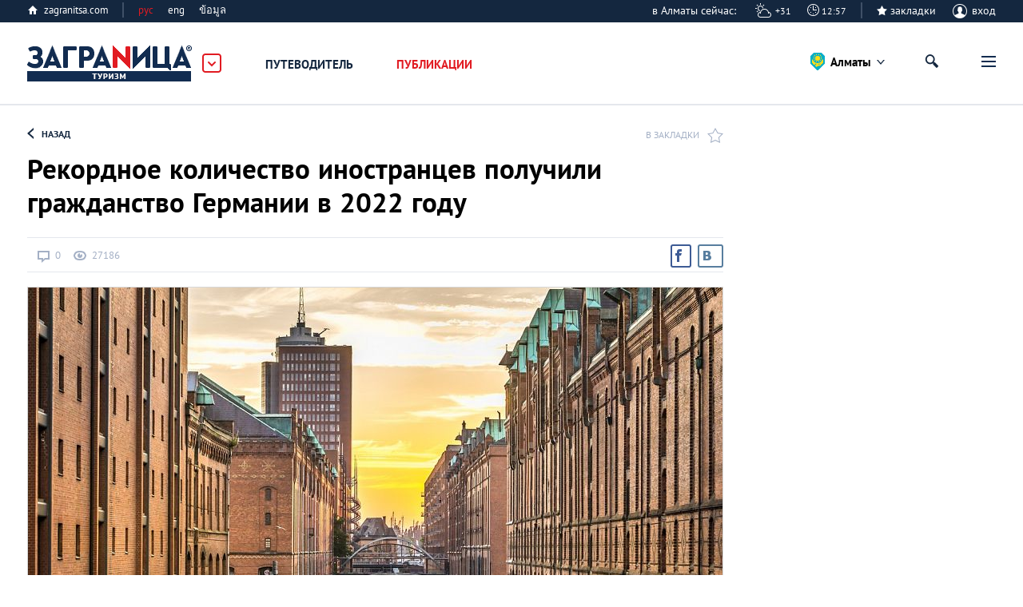

--- FILE ---
content_type: text/html; charset=UTF-8
request_url: https://almaty.zagranitsa.com/article/8984/rekordnoe-kolichestvo-inostrantsev-poluchili-grazhdanstvo-germanii-v-2022-godu
body_size: 44197
content:
<!DOCTYPE html>
<html lang="ru"  prefix="og: http://ogp.me/ns#">
<head>
    <title>Рекордное количество иностранцев получили гражданство Германии в 2022 году</title>
 <meta name="description" content="Рекордное количество иностранцев получили гражданство Германии в 2022 году" />
<meta property="og:url" content="https://almaty.zagranitsa.com/article/8984/rekordnoe-kolichestvo-inostrantsev-poluchili-grazhdanstvo-germanii-v-2022-godu" />
<meta content="summary_large_image" name="twitter:card">
<meta content="zagranitsa.com" name="twitter:domain">
<meta content="@ZAGRANITSA" name="twitter:site">
<meta property="og:image" content="https://s.zagranitsa.com/images/articles/8984/870x486/ac4144bb023383da6eaf01b02ccd6cde.jpg?1685965122" />
<meta name="twitter:image:src" content="https://s.zagranitsa.com/images/articles/8984/870x486/ac4144bb023383da6eaf01b02ccd6cde.jpg?1685965122" />
<link rel="image_src" href="https://s.zagranitsa.com/images/articles/8984/870x486/ac4144bb023383da6eaf01b02ccd6cde.jpg?1685965122" />
<meta property="og:title" content="Рекордное количество иностранцев получили гражданство Германии в 2022 году" />
<meta name="twitter:title" content="Рекордное количество иностранцев получили гражданство Германии в 2022 году" />
<meta property="og:type" content="article" /><meta property="og:description" content="Количество жителей, которым в 2022 году был выдан первый немецкий паспорт, стало самым высоким за последние 20 лет" />
<meta name="twitter:description" content="Количество жителей, которым в 2022 году был выдан первый немецкий паспорт, стало самым высоким за последние 20 лет" />
 <meta name="keywords" content="германия, эмиграция, иммиграция, получение паспорта, вид на жительство, немецкий паспорт" />
 <link rel="canonical" href="https://zagranitsa.com/nedvizhimost/article/8984/rekordnoe-kolichestvo-inostrantsev-poluchili-grazhdanstvo-germanii-v-2022-godu" />
<meta charset="utf-8">



<meta name="HandheldFriendly" content="true" />
<meta name="viewport" content="width=device-width, initial-scale=1, maximum-scale=1" />
<meta name="apple-mobile-web-app-capable" content="yes"/>
<meta name="format-detection" content="telephone=no"/>
<meta name="format-detection" content="address=no"/>
<meta name="verify-admitad" content="b732da5eb5" />

<script src="https://s.zagranitsa.com/design/main/js/lazysizes.min.js?1689593054"></script>

<link rel="shortcut icon" href="https://s.zagranitsa.com/design/main/img/favicon.ico?1689593054"  type="image/x-icon">
<link rel="shortcut icon" href="https://s.zagranitsa.com/design/main/img/favicon-16.png?1689593054" type="image/x-icon">
<link rel="icon" type="image/png" sizes="196x196" href="https://s.zagranitsa.com/design/main/img/favicon-192.png?1689593054">
<link rel="icon" type="image/png" sizes="160x160" href="https://s.zagranitsa.com/design/main/img/favicon-160.png?1689593054">
<link rel="icon" type="image/png" sizes="96x96" href="https://s.zagranitsa.com/design/main/img/favicon-96.png?1689593054">
<link rel="shortcut icon" type="image/png" sizes="64x64" href="https://s.zagranitsa.com/design/main/img/favicon-64.png?1689593054">
<link rel="icon" type="image/png" sizes="16x16" href="https://s.zagranitsa.com/design/main/img/favicon-16.png?1689593054">
<link rel="apple-touch-icon" href="https://s.zagranitsa.com/design/main/img/favicon-57.png?1689593054">
<link rel="apple-touch-icon" sizes="114x114" href="https://s.zagranitsa.com/design/main/img/favicon-114.png?1689593054">
<link rel="apple-touch-icon" sizes="72x72" href="https://s.zagranitsa.com/design/main/img/favicon-72.png?1689593054">
<link rel="apple-touch-icon" sizes="144x144" href="https://s.zagranitsa.com/design/main/img/favicon-144.png?1689593054">
<link rel="apple-touch-icon" sizes="60x60" href="https://s.zagranitsa.com/design/main/img/favicon-60.png?1689593054">
<link rel="apple-touch-icon" sizes="120x120" href="https://s.zagranitsa.com/design/main/img/favicon-120.png?1689593054">
<link rel="apple-touch-icon" sizes="76x76" href="https://s.zagranitsa.com/design/main/img/favicon-76.png?1689593054">
<link rel="apple-touch-icon" sizes="152x152" href="https://s.zagranitsa.com/design/main/img/favicon-152.png?1689593054">
<link rel="apple-touch-icon" sizes="180x180" href="https://s.zagranitsa.com/design/main/img/favicon-180.png?1689593054">

<meta name="msapplication-TileColor" content="#FFFFFF">
<meta name="msapplication-TileImage" content="https://s.zagranitsa.com/design/main/img/favicon-144.png?1689593054">
<meta name="msapplication-config" content="https://s.zagranitsa.com/design/main/img/browserconfig.xml?1689593054">


<link rel="stylesheet" type="text/css" href="https://s.zagranitsa.com/public/general.css?1693779153" media="none" onload="if(media!='all')media='all'"/>
<link rel="stylesheet" type="text/css" media="none" href="https://s.zagranitsa.com/public/tablet.css?1689609277" onload="if(media!='all')media='all'"/>
<link rel="stylesheet" type="text/css" media="none" href="https://s.zagranitsa.com/design/main/css/elements.css?1689593054" onload="if(media!='all')media='all'"/>
<link rel="stylesheet" type="text/css" media="none" href="https://s.zagranitsa.com/design/main/css/datepicket.css?1689593054" onload="if(media!='screen')media='screen'"/>

<!--[if lte IE 8]>
<link rel="stylesheet" type="text/css" href="https://s.zagranitsa.com/design/main/css/ie8.css?1689593054" />
<script src="http://ie7-js.googlecode.com/svn/version/2.1(beta4)/IE9.js"></script>
<![endif]-->


<script src="https://s.zagranitsa.com/design/main/js/jquery-1.10.2.min.js?1689593054"></script>
<script src="https://s.zagranitsa.com/design/main/js/jquery-ui.1.10.4.min.js?1689593054" ></script>
<script src="https://s.zagranitsa.com/design/main/js/jquery-ui.multidatespicker.js?1689593054"></script>
<script src="https://s.zagranitsa.com/design/main/js/fotorama/fotorama.js?1689593054"></script>
<script src="https://s.zagranitsa.com/design/main/js/walltime-js-master/walltime-data.min.js?1689593054"></script>
<script src="https://s.zagranitsa.com/design/main/js/walltime-js-master/walltime.min.js?1689593054" ></script>

<script src="https://s.zagranitsa.com/design/main/js/all.js?1689593054"></script>
<script src="https://s.zagranitsa.com/design/main/js/device.min.js?1689593054"></script>


<script type='text/javascript'>
    (function() {
        var w = window,
            d = document,
            protocol =/https/i.test(w.location.protocol) ? 'https:' : 'http:',
            aml = typeof admixerML !== 'undefined' ? admixerML : { };
        aml.fn = aml.fn || [];
        aml.invPath = aml.invPath || (protocol + '//inv-nets.admixer.net/');
        aml.cdnPath = aml.cdnPath || (protocol + '//cdn.admixer.net/');
        if (!w.admixerML)
        {
            var lodash = document.createElement('script');
            lodash.id = 'amlScript';
            lodash.async = true;
            lodash.type = 'text/javascript';
            lodash.src = aml.cdnPath + 'scripts3/loader2.js';
            var node = d.getElementsByTagName('script')[0];
            node.parentNode.insertBefore(lodash, node);
            w.admixerML = aml;
        }
    })();
</script>

<script type='text/javascript'>
    admixerML.fn.push(function() {
        admixerML.defineSlot({z: '4c364cde-6581-43fd-b21c-c0fbb3148b13', ph: 'admixer_4c364cde658143fdb21cc0fbb3148b13_zone_8365_sect_2181_site_2032', i: 'inv-nets', s:'50b50f6b-67ce-48c7-9dc3-ace56063bef7'});
        admixerML.defineSlot({z: '5de1ebf2-16df-4249-9d64-d387125ad3e4', ph: 'admixer_5de1ebf216df42499d64d387125ad3e4_zone_8366_sect_2181_site_2032', i: 'inv-nets', s:'50b50f6b-67ce-48c7-9dc3-ace56063bef7'});
        admixerML.defineSlot({z: 'dc57b3bd-2ade-4026-9495-a997978577f6', ph: 'admixer_dc57b3bd2ade40269495a997978577f6_zone_8367_sect_2181_site_2032', i: 'inv-nets', s:'50b50f6b-67ce-48c7-9dc3-ace56063bef7'});
        admixerML.defineSlot({z: '450f2805-7ef4-40b2-8e8a-00ec462b7a73', ph: 'admixer_450f28057ef440b28e8a00ec462b7a73_zone_14264_sect_2181_site_2032', i: 'inv-nets', s:'50b50f6b-67ce-48c7-9dc3-ace56063bef7'});
        admixerML.defineSlot({z: 'b62d112a-58f1-4852-ac44-403d642feaab', ph: 'admixer_b62d112a58f14852ac44403d642feaab_zone_17191_sect_2181_site_2032', i: 'inv-nets', s:'50b50f6b-67ce-48c7-9dc3-ace56063bef7'});

        admixerML.defineSlot({z: 'da3f2bf7-69e6-4272-acd2-f2623bfa0b71', ph: 'admixer_da3f2bf769e64272acd2f2623bfa0b71_zone_42914_sect_13201_site_2032', i: 'inv-nets', s:'50b50f6b-67ce-48c7-9dc3-ace56063bef7'});
        admixerML.defineSlot({z: '699c6788-3cc9-4d3a-9c8f-1843255a8103', ph: 'admixer_699c67883cc94d3a9c8f1843255a8103_zone_42915_sect_13201_site_2032', i: 'inv-nets', s:'50b50f6b-67ce-48c7-9dc3-ace56063bef7'});
        admixerML.defineSlot({z: '455e5b83-4512-4e63-9ba7-19cb71121bab', ph: 'admixer_455e5b8345124e639ba719cb71121bab_zone_42917_sect_13201_site_2032', i: 'inv-nets', s:'50b50f6b-67ce-48c7-9dc3-ace56063bef7'});
        admixerML.singleRequest();
    });
</script>

<script type="text/javascript" src="https://maps.googleapis.com/maps/api/js?key=AIzaSyA8lEgwBRicDcYW71a6wGol0ZcoZJ4Fi-A&language=ru"></script>
<script src="https://www.google.com/recaptcha/api.js?onload=onloadCallback&render=explicit"
        async defer>
</script>
<!--<script src="//maps.google.com/maps/api/js?sensor=true&v=3"></script>-->
<script async='async' src='https://www.googletagservices.com/tag/js/gpt.js'></script>
<script type="text/javascript">
    (function() {
        var _fbq = window._fbq || (window._fbq = []);
        if (!_fbq.loaded) {
            var fbds = document.createElement('script');
            fbds.async = true;
            fbds.src = '//connect.facebook.net/en_US/fbds.js';
            var s = document.getElementsByTagName('script')[0];
            s.parentNode.insertBefore(fbds, s);
            _fbq.loaded = true;
        }
        _fbq.push(['addPixelId', '1107813885916416']);
    })();
    window._fbq = window._fbq || [];
    window._fbq.push(['track', 'PixelInitialized', {}]);
    </script>
<script type="text/javascript">
    //script for detecting adblock
    if (typeof adblock == 'undefined')
        var adblock = 'yes';
    $(document).ready(function() {
        document.getElementById("catfish").classList.add((type === 'mobile') ? 'mob' : 'desctop');
        if (adblock == 'yes') {
            $(".emigration-brand").css("background", "transparent");
            $(".main_category_popup").css("top", "0px");
        }
        else if (adblock == 'no') {
            $(".main_category_popup").css("top", "0px");
        }
    });
    </script>
<script type="text/javascript">
    var type = '', sizeB, sizeS, win_w = $(window).width(), domain = 'almaty', page = 'article',
                    rsbSize = [300,600];
            if (win_w > 1230) {type = 'desktop';sizeB = [650, 250];sizeS = [728, 90];}
    if (win_w <= 1230) {type = 'tablet';sizeB = [468, 60];sizeS = [468, 60];}
    if (win_w <= 600 ) {type = 'mobile';sizeB = [320, 100];sizeS = [320, 50];}
</script>
<script type="text/javascript">
    var googletag = googletag || {};
    googletag.cmd = googletag.cmd || [];
    googletag.cmd.push(function() {
        if ((type === 'desktop') || (type === 'tablet')) {
            googletag.defineSlot('/67356604/Zag_RSB_300x250', rsbSize, 'div-gpt-ad-1519689554856-3').addService(googletag.pubads());
        }
                googletag.defineSlot('/67356604/Zag_ContentBig', sizeB, 'div-gpt-ad-1519689554856-1').addService(googletag.pubads());
        googletag.defineSlot('/67356604/Zag_ContentSmall', sizeS, 'div-gpt-ad-1519689554856-2').addService(googletag.pubads());
                googletag.pubads().enableSingleRequest();
        googletag.pubads().collapseEmptyDivs();
        googletag.pubads().setTargeting('subdomain', domain).setTargeting('section', page).setTargeting('device', type);
        googletag.enableServices();
    });
</script>
<noscript><img height="1" width="1" alt="" style="display:none" src="https://www.facebook.com/tr?id=1107813885916416&ev=PixelInitialized" /></noscript>
<script>
    		var currentHost = 'https://almaty.zagranitsa.com';
	    
    var portal = 'mycities';
    var cookieDomain = '.zagranitsa.com';
    var favUrl = '';

</script>

<!-- Hotjar Tracking Code for https://zagranitsa.com -->
<script>
    (function(h,o,t,j,a,r){
        h.hj=h.hj||function(){(h.hj.q=h.hj.q||[]).push(arguments)};
        h._hjSettings={hjid:2236569,hjsv:6};
        a=o.getElementsByTagName('head')[0];
        r=o.createElement('script');r.async=1;
        r.src=t+h._hjSettings.hjid+j+h._hjSettings.hjsv;
        a.appendChild(r);
    })(window,document,'https://static.hotjar.com/c/hotjar-','.js?sv=');
</script>

<script data-noptimize="1" data-cfasync="false" data-wpfc-render="false">
  (function () {
      var script = document.createElement("script");
      script.async = 1;
      script.src = 'https://mn-tz.com/NDA0MDM3.js?t=404037';
      document.head.appendChild(script);
  })();
</script>
    <link rel="stylesheet" type="text/css" media="all" href="https://s.zagranitsa.com/design/main/css/article.css?1689593054" />
    <link rel="stylesheet" type="text/css" media="all" href="https://s.zagranitsa.com/public/right_column.css?1689609277" />
    <link rel="stylesheet" type="text/css" media="all" href="https://s.zagranitsa.com/design/main/css/comments.css?1689593054">
    <link rel="stylesheet" type="text/css" media="all" href="https://s.zagranitsa.com/design/main/js/fotorama/fotorama.css?1689593054" />
    <link rel="stylesheet" type="text/css" media="screen" href="https://s.zagranitsa.com/design/main/css/social-likes.css?1689593054" />


    <script src="https://s.zagranitsa.com/design/main/js/comments.js?1689593054"></script>
    <script src="https://s.zagranitsa.com/design/main/js/fotorama/fotorama.js?1689593054"></script>


    
<link title="Заграница. Алматы - Все" rel="alternate" href="https://almaty.zagranitsa.com/feeds/atom/all_almaty_rss.atom" type="application/atom+xml" />
<link title="Заграница. Алматы - Афиши" rel="alternate" href="https://almaty.zagranitsa.com/feeds/atom/affishes_almaty_rss.atom" type="application/atom+xml" />
<link title="Заграница. Алматы - Статьи" rel="alternate" href="https://almaty.zagranitsa.com/feeds/atom/articles_almaty_rss.atom" type="application/atom+xml" />
<link title="Заграница. Алматы - Новости" rel="alternate" href="https://almaty.zagranitsa.com/feeds/atom/news_almaty_rss.atom" type="application/atom+xml" />
<link title="Заграница. Алматы - Блоги" rel="alternate" href="https://almaty.zagranitsa.com/feeds/atom/blogs_almaty_rss.atom" type="application/atom+xml" />

</head>

<body id="article-2" class="">

    <!-- Google Tag Manager -->
    <noscript><iframe src="//www.googletagmanager.com/ns.html?id=GTM-TP5F77"
                      height="0" width="0" style="display:none;visibility:hidden"></iframe></noscript>
    <script>(function(w,d,s,l,i){w[l]=w[l]||[];w[l].push({'gtm.start':
            new Date().getTime(),event:'gtm.js'});var f=d.getElementsByTagName(s)[0],
            j=d.createElement(s),dl=l!='dataLayer'?'&l='+l:'';j.async=true;j.src=
            '//www.googletagmanager.com/gtm.js?id='+i+dl;f.parentNode.insertBefore(j,f);
        })(window,document,'script','dataLayer','GTM-TP5F77');</script>
    <!-- End Google Tag Manager -->
<script>if(isSVG) document.body.className += ' '+ isSVG;</script>

<div id="media"></div>
<div id="map_container" style="height: 100%; display: none"></div>

<div style="display:none" class="popup-bg" id="hasEighteen">
    <div class="popup universal">
        <div class="popup-content">
            <div class="unit">
                <h4 class="title">Подтверждение совершеннолетия</h4>
                <p class="green">Некоторая информация на этом сайте расчитана только на лиц, достигших совершеннолетия. Подтвердите, что вам исполнилось 18 лет.</p>
                <div class="rules">
                    <a href="/rules" target="_blank">Правила пользования порталом «Заграница»</a>
                </div>
                <div class="btn-wrap">
                    <input type="hidden" name="show_href" value="">
                    <input type="button" class="btn btn-gray btn-view-1" id="btn_has_eighteen" value="Подтвердить" />
                    <input type="button" class="btn btn-gray btn-view-1" id="cansel_delete_window" value="Назад" />
                </div>
            </div>
        </div>
    </div>
</div>
    <script>
        var cities_conf = [
                                                                        {
                name : 'Я в Алматы',
                geo  : {
                    lat : 43.2199758,
                    lng : 76.7505312                },
                status : 1,
                active : 1,
                countryCls : 'country_' + 'almaty',
                link : 'https://almaty.zagranitsa.com'
            },
                                                                        {
                name : 'Астана',
                geo  : {
                    lat : 51.1479457,
                    lng : 71.4793897                },
                status : 1,
                active : 0,
                countryCls : 'country_' + 'astana',
                link : 'https://astana.zagranitsa.com'
            },
                                                                        {
                name : 'Афины',
                geo  : {
                    lat : 37.9736612,
                    lng : 23.7235188                },
                status : 1,
                active : 0,
                countryCls : 'country_' + 'athens',
                link : 'https://athens.zagranitsa.com'
            },
                                                                        {
                name : 'Киев',
                geo  : {
                    lat : 50.4303025,
                    lng : 30.3953802                },
                status : 1,
                active : 0,
                countryCls : 'country_' + 'kiev',
                link : 'https://kiev.zagranitsa.com'
            },
                                                                        {
                name : 'Лондон',
                geo  : {
                    lat : 51.4986309,
                    lng : -0.1032008                },
                status : 1,
                active : 0,
                countryCls : 'country_' + 'london',
                link : 'https://london.zagranitsa.com'
            },
                                                                        {
                name : 'Лос-Анджелес',
                geo  : {
                    lat : 34.0097163,
                    lng : -118.2588575                },
                status : 1,
                active : 0,
                countryCls : 'country_' + 'losangeles',
                link : 'https://losangeles.zagranitsa.com'
            },
                                                                        {
                name : 'Москва',
                geo  : {
                    lat : 55.7414825,
                    lng : 37.5521574                },
                status : 1,
                active : 0,
                countryCls : 'country_' + 'moscow',
                link : 'https://moscow.zagranitsa.com'
            },
                                                                        {
                name : 'Париж',
                geo  : {
                    lat : 48.8462112,
                    lng : 2.3502169                },
                status : 1,
                active : 0,
                countryCls : 'country_' + 'paris',
                link : 'https://paris.zagranitsa.com'
            },
                                                                        {
                name : 'Паттайя',
                geo  : {
                    lat : 12.9227597,
                    lng : 100.9027597                },
                status : 1,
                active : 0,
                countryCls : 'country_' + 'pattaya',
                link : 'https://pattaya.zagranitsa.com'
            },
                                                                        {
                name : 'Пхукет',
                geo  : {
                    lat : 7.9717098,
                    lng : 98.3349158                },
                status : 1,
                active : 0,
                countryCls : 'country_' + 'phuket',
                link : 'https://phuket.zagranitsa.com'
            },
                                                                        {
                name : 'Санкт-Петербург',
                geo  : {
                    lat : 59.9174455,
                    lng : 30.3250575                },
                status : 1,
                active : 0,
                countryCls : 'country_' + 'saintpetersburg',
                link : 'https://saintpetersburg.zagranitsa.com'
            },
                    ];

        
        var domain = 'almaty';

        /* if (!getCookie('city') || getCookie('city') != domain) {
         var options = {};
         var current_date = new Date;
         var cookie_year = current_date.getFullYear() + 1;
         var cookie_month = current_date.getMonth();
         var cookie_day = current_date.getDate();

         options.expires = new Date(cookie_year, cookie_month, cookie_day);
         options.domain = '.zagranitsa.com';
         options.path = '/';

         setCookie('city', domain, options);
         }
         */

    </script>

                                                                                                                                                                                                                                                                                                    
                                    
    <div class="main_category_popup" id="main_popup">
        <div class="container_popup">
            <div class="logo_container">
                <a href="http://zagranitsa.com/emigraciya/" class="logo_popup" title="ЗаграNица    Эмиграция">Заграница
                    Эмиграция</a>
                <img id="popup_close_button" src="https://s.zagranitsa.com/design/main/img/close_main_popup.png?1689593054" alt="">
            </div>
            <section>
                <div class="box-bn">
                    <div class="bn-cont">
                        <div class="bn-container">
                            <a href="https://zagranitsa.com/emigraciya/">
                                <div class="bn">
                                    <img src="https://s.zagranitsa.com/design/main/img/emmigration.jpg?1689593054" alt="">
                                    <p>
                                        Эмиграция
                                        <span>портал<br> об эмиграции</span>
                                    </p>
                                </div>
                            </a>
                            <div class="link_category">
                                <a href="https://zagranitsa.com/emigraciya/kompanii">Компании</a>
                                <a href="https://zagranitsa.com/emigraciya/programmi-immigracii">Программы</a>
                                <a href="https://zagranitsa.com/emigraciya/articles/analiticheskie_stati">Публикации</a>
                                <!-- <a href="">Новости</a> -->
                            </div>
                                                        <ul>
                                                                    <li><a href="https://zagranitsa.com/emigraciya/">Все страны</a></li>
                                                                    <li><a href="https://zagranitsa.com/emigraciya-v-bolgariyu/">Болгария</a></li>
                                                                    <li><a href="https://zagranitsa.com/emigraciya-v-velikobritaniyu/">Великобритания</a></li>
                                                                    <li><a href="https://zagranitsa.com/emigraciya-v-vengriyu/">Венгрия</a></li>
                                                                    <li><a href="https://zagranitsa.com/emigraciya-v-germaniyu/">Германия</a></li>
                                                                    <li><a href="https://zagranitsa.com/emigraciya-v-greciyu/">Греция</a></li>
                                                                    <li><a href="https://zagranitsa.com/emigraciya-v-ispaniyu/">Испания</a></li>
                                                                    <li><a href="https://zagranitsa.com/emigraciya-iz-kazahstana/">Казахстан</a></li>
                                                                    <li><a href="https://zagranitsa.com/emigraciya-v-kanadu/">Канада</a></li>
                                                                    <li><a href="https://zagranitsa.com/emigraciya-na-kipr/">Кипр</a></li>
                                                                    <li><a href="https://zagranitsa.com/emigraciya-v-latviyu/">Латвия</a></li>
                                                                    <li><a href="https://zagranitsa.com/emigraciya-v-litvu/">Литва</a></li>
                                                                    <li><a href="https://zagranitsa.com/emigraciya-na-maltu/">Мальта</a></li>
                                                                    <li><a href="https://zagranitsa.com/emigraciya-v-polshu/">Польша</a></li>
                                                                    <li><a href="https://zagranitsa.com/emigraciya-v-portugaliyu/">Португалия</a></li>
                                                                    <li><a href="https://zagranitsa.com/emigraciya-iz-rossii/">Россия</a></li>
                                                                    <li><a href="https://zagranitsa.com/emigraciya-slovakiya/">Словакия</a></li>
                                                                    <li><a href="https://zagranitsa.com/emigraciya-v-sloveniyu/">Словения</a></li>
                                                                    <li><a href="https://zagranitsa.com/emigraciya-v-ssha/">США</a></li>
                                                                    <li><a href="https://zagranitsa.com/emigraciya-v-tajland/">Таиланд</a></li>
                                                                    <li><a href="https://zagranitsa.com/emigraciya-iz-ukrainy/">Украина</a></li>
                                                                    <li><a href="https://zagranitsa.com/emigraciya-vo-franciyu/">Франция</a></li>
                                                                    <li><a href="https://zagranitsa.com/emigraciya-v-chernogoriyu/">Черногория</a></li>
                                                                    <li><a href="https://zagranitsa.com/emigraciya-v-ehstoniyu/">Эстония</a></li>
                                                                    <li><a href="https://zagranitsa.com/emigraciya-v-drugie/">Другие</a></li>
                                                            </ul>
                        </div>
                        <div class="bn-container">
                            <a href="https://almaty.zagranitsa.com">
                                <div class="bn">
                                    <img src="https://s.zagranitsa.com/design/main/img/lifeincity.jpg?1689593054" alt="">
                                    <p>
                                        Туризм
                                        <span>международная серия туристических<br>городских порталов</span>
                                    </p>
                                </div>
                            </a>
                            <div class="link_category">
                                <a href="https://almaty.zagranitsa.com/places">Путеводитель</a>
                                <!-- <a href="">Афиша</a> -->
                                <a href="https://almaty.zagranitsa.com/publikacii">Публикации</a>
                            </div>
                                                                                    <ul>
                                                                                                            <li><a href="https://almaty.zagranitsa.com/">Алматы</a></li>
                                                                                                                                                <li><a href="https://astana.zagranitsa.com/">Астана</a></li>
                                                                                                                                                <li><a href="https://athens.zagranitsa.com/">Афины</a></li>
                                                                                                                                                <li><a href="https://kiev.zagranitsa.com/">Киев</a></li>
                                                                                                                                                <li><a href="https://london.zagranitsa.com/">Лондон</a></li>
                                                                                                                                                <li><a href="https://losangeles.zagranitsa.com/">Лос-Анджелес</a></li>
                                                                                                                                                <li><a href="https://moscow.zagranitsa.com/">Москва</a></li>
                                                                                                                                                <li><a href="https://paris.zagranitsa.com/">Париж</a></li>
                                                                                                                                                <li><a href="https://pattaya.zagranitsa.com/">Паттайя</a></li>
                                                                                                                                                <li><a href="https://phuket.zagranitsa.com/">Пхукет</a></li>
                                                                                                                                                <li><a href="https://saintpetersburg.zagranitsa.com/">Санкт-Петербург</a></li>
                                                                                                </ul>
                        </div>
                        <div class="bn-container">
                            <a href="https://zagranitsa.com/nedvizhimost/">
                                <div class="bn">
                                    <img src="https://s.zagranitsa.com/design/main/img/realestate.jpg?1689593054" alt="">
                                    <p>
                                        Недвижимость<br> за рубежом
                                        <span>портал о приобретении<br>недвижимости за рубежом</span>
                                    </p>
                                </div>
                            </a>
                            <div class="link_category">
                                <a href="https://zagranitsa.com/nedvizhimost/articles/analiticheskie_stati">Публикации</a>
                                <!-- <a href="">Новости</a> -->
                            </div>
                                                        <ul>
                                                                    <li><a href="https://zagranitsa.com/nedvizhimost/">Все города</a></li>
                                                                    <li><a href="https://zagranitsa.com/nedvizhimost-v-almaty/">Алматы</a></li>
                                                                    <li><a href="https://zagranitsa.com/nedvizhimost-v-astane/">Астана</a></li>
                                                                    <li><a href="https://zagranitsa.com/nedvizhimost-v-afinah/">Афины</a></li>
                                                                    <li><a href="https://zagranitsa.com/nedvizhimost-v-kieve/">Киев</a></li>
                                                                    <li><a href="https://zagranitsa.com/nedvizhimost-v-londone/">Лондон</a></li>
                                                                    <li><a href="https://zagranitsa.com/nedvizhimost-v-los-andzhelese/">Лос-Анджелес</a></li>
                                                                    <li><a href="https://zagranitsa.com/nedvizhimost-v-moskve/">Москва</a></li>
                                                                    <li><a href="https://zagranitsa.com/nedvizhimost-v-parizhe/">Париж</a></li>
                                                                    <li><a href="https://zagranitsa.com/nedvizhimost-v-pattaje/">Паттайя</a></li>
                                                                    <li><a href="https://zagranitsa.com/nedvizhimost-na-phukete/">Пхукет</a></li>
                                                                    <li><a href="https://zagranitsa.com/nedvizhimost-v-sankt-peterburge/">Санкт-Петербург</a></li>
                                                                    <li><a href="https://zagranitsa.com/nedvizhimost-v-drugie/">Другие</a></li>
                                                            </ul>
                        </div>
                    </div>
                </div>
            </section>
        </div>
    </div>

    <div class="header_top">
        <div class="header_top_container">
            <a href="https://zagranitsa.com" class="home-page">zagranitsa.com</a>
            <!--            /* класс "hide" - прячит меню */-->
            <div class="home-page lang whether">
                                                <span class="cur-lang">рус                </span>
                <ul>
                    <li class="active"><a
                            href="https://almaty.zagranitsa.com/contacts/ru">рус</a>
                    </li>
                    <li class=""><a
                            href="https://almaty.zagranitsa.com/contacts/en">eng</a>
                    </li>
                    <li class=""><a
                            href="https://almaty.zagranitsa.com/contacts/th">ข้อมูล</a>
                    </li>
                </ul>
            </div>
                            
	<div class="profile login-off">
                                <div class="headweather w6">
                в Алматы сейчас: &nbsp;&nbsp;&nbsp;&nbsp; <span>+31</span>
            </div>
            <div class="headclock">
                <input type="hidden" value="Asia/Almaty" name="time_zone">
                <span>11:56</span>
            </div>
                <div class="star-checkbox star-checkbox-link">
            <input disabled="disabled" type="checkbox"  id="star-h0"/>
            <label for="star-h0">закладки</label>
            <span></span>
        </div>

	    <div class="profile-name" id="login">
	        <span class="img ico"></span>
	        вход
	    </div>
	</div>
                                    <div class="profile-menu custom-prof">
                        <ul class="desk-hide ">
                            <li>
                                <a class="icon-starred" href="/favorites">Закладки</a>
                                                                <span></span>
                                                            </li>
                        </ul>
                    </div>

                                                                            </div>
    </div>
    <header class="not-home sticky_header">
        <div class="header_container">
        <div class="logo_container">
            <a href="/" class="logo" title="Онлайн-гид по        Алматы">Заграница Алматы</a>
            <img id="main_popup_button" src="https://s.zagranitsa.com/design/main/img/arrow_сategory.png?1689593054" alt="">
        </div>

                            


        <!--    Очередной костыль для разбора фильтров в URL(как я их люблю)-->

        
        <div class="menu-mobile">
            <span class="btn-menu showPopupBtn" id="btn_menu">
            <span></span>
        </span>
        <nav>
                    <div class="location-chosen">
                
                                                            <span class="almaty "> Алматы </span>
                                                                                                                                                                                                                                                                                                                                                                                                            
                <div class="navigation">
                    <span class="close"></span>
                                                                                                                    <a href="https://astana.zagranitsa.com/">Астана</a>
                                                                                                <a href="https://athens.zagranitsa.com/">Афины</a>
                                                                                                <a href="https://kiev.zagranitsa.com/">Киев</a>
                                                                                                <a href="https://london.zagranitsa.com/">Лондон</a>
                                                                                                <a href="https://losangeles.zagranitsa.com/">Лос-Анджелес</a>
                                                                                                <a href="https://moscow.zagranitsa.com/">Москва</a>
                                                                                                <a href="https://paris.zagranitsa.com/">Париж</a>
                                                                                                <a href="https://pattaya.zagranitsa.com/">Паттайя</a>
                                                                                                <a href="https://phuket.zagranitsa.com/">Пхукет</a>
                                                                                                <a href="https://saintpetersburg.zagranitsa.com/">Санкт-Петербург</a>
                                                                <ul>
                                                                                                                                                                                                                                                                                                                                                                                                                                                                                                                                                                                                                                        </ul>
                </div>
            </div>
            <div class="separator"></div>
                <span class="close"></span>

        <a href="https://almaty.zagranitsa.com/" class="home-page-mobile desk-hide">Туризм</a>

        <ul class="mainMenuContainer">
            <!-- <li class="active">
                    <a href="/" class="home">&#x75;</a>
                </li>-->
            <li class="next-style mainMenuSection ">
                <a  href="https://almaty.zagranitsa.com/places">Путеводитель</a>
                <ul class="level-1">
                                                                        <li class="">
                                <div class="menuItem">
                                    <a data-section="guides"  data-id="840" href="/places/otdykh-almaty">Отдых</a>

                                                                            <span class="arr"></span>
                                                                    </div>

                                                                    <!-- Костыль года для скрытия пунктов меню только для десктопа. -->
                                    <ul class="level-2 ">
                                                                                    <li>
                                                <div class="menuItem">
                                                    <a data-section="guides" data-id="841"
                                                       href="/places/oteli-almaty">
                                                        Отели                                                    </a>
                                                </div>
                                                <ul class="level-3"></ul>
                                            </li>
                                                                                    <li>
                                                <div class="menuItem">
                                                    <a data-section="guides" data-id="846"
                                                       href="/places/restorany-i-kafe-almaty">
                                                        Рестораны и кафе                                                    </a>
                                                </div>
                                                <ul class="level-3"></ul>
                                            </li>
                                                                                    <li>
                                                <div class="menuItem">
                                                    <a data-section="guides" data-id="854"
                                                       href="/places/nochnye-kluby-i-bary-almaty">
                                                        Ночные клубы и бары                                                    </a>
                                                </div>
                                                <ul class="level-3"></ul>
                                            </li>
                                                                                    <li>
                                                <div class="menuItem">
                                                    <a data-section="guides" data-id="861"
                                                       href="/places/dostoprimechatelnosti-almaty">
                                                        Достопримечательности                                                    </a>
                                                </div>
                                                <ul class="level-3"></ul>
                                            </li>
                                                                                    <li>
                                                <div class="menuItem">
                                                    <a data-section="guides" data-id="874"
                                                       href="/places/razvlecheniya-i-shoping-almaty">
                                                        Развлечения и шопинг                                                    </a>
                                                </div>
                                                <ul class="level-3"></ul>
                                            </li>
                                                                                    <li>
                                                <div class="menuItem">
                                                    <a data-section="guides" data-id="881"
                                                       href="/places/attrakciony-i-parki-razvlechenij-almaty">
                                                        Аттракционы и парки развлечений                                                    </a>
                                                </div>
                                                <ul class="level-3"></ul>
                                            </li>
                                                                                    <li>
                                                <div class="menuItem">
                                                    <a data-section="guides" data-id="884"
                                                       href="/places/krasota-i-sport-almaty">
                                                        Красота и спорт                                                    </a>
                                                </div>
                                                <ul class="level-3"></ul>
                                            </li>
                                                                            </ul>
                                                                <ul class="level-custom"></ul>
                            </li>
                                                    <li class="">
                                <div class="menuItem">
                                    <a data-section="guides"  data-id="890" href="/places/nedvizhimost-almaty">Недвижимость</a>

                                                                            <span class="arr"></span>
                                                                    </div>

                                                                    <!-- Костыль года для скрытия пунктов меню только для десктопа. -->
                                    <ul class="level-2 ">
                                                                                    <li>
                                                <div class="menuItem">
                                                    <a data-section="guides" data-id="891"
                                                       href="/places/novostrojki-i-doma-karta-putevoditel-po-almaty">
                                                        Новостройки и дома                                                    </a>
                                                </div>
                                                <ul class="level-3"></ul>
                                            </li>
                                                                                    <li>
                                                <div class="menuItem">
                                                    <a data-section="guides" data-id="895"
                                                       href="/places/agentstva-nedvizhimosti-almaty">
                                                        Агентства недвижимости                                                    </a>
                                                </div>
                                                <ul class="level-3"></ul>
                                            </li>
                                                                                    <li>
                                                <div class="menuItem">
                                                    <a data-section="guides" data-id="1063"
                                                       href="/places/zastrojshhiki-almaty">
                                                        Застройщики                                                    </a>
                                                </div>
                                                <ul class="level-3"></ul>
                                            </li>
                                                                            </ul>
                                                                <ul class="level-custom"></ul>
                            </li>
                                                    <li class="">
                                <div class="menuItem">
                                    <a data-section="guides"  data-id="897" href="/places/emigraciya-yur-i-fin-uslugi-almaty">Эмиграция, юр. и фин. услуги</a>

                                                                            <span class="arr"></span>
                                                                    </div>

                                                                    <!-- Костыль года для скрытия пунктов меню только для десктопа. -->
                                    <ul class="level-2 ">
                                                                                    <li>
                                                <div class="menuItem">
                                                    <a data-section="guides" data-id="898"
                                                       href="/places/emigraciya-yur-i-fin-uslugi-almaty">
                                                        Эмиграция, юр. и фин. услуги                                                    </a>
                                                </div>
                                                <ul class="level-3"></ul>
                                            </li>
                                                                            </ul>
                                                                <ul class="level-custom"></ul>
                            </li>
                                                    <li class="">
                                <div class="menuItem">
                                    <a data-section="guides"  data-id="903" href="/places/obrazovanie-i-medicina-almaty">Образование и медицина</a>

                                                                            <span class="arr"></span>
                                                                    </div>

                                                                    <!-- Костыль года для скрытия пунктов меню только для десктопа. -->
                                    <ul class="level-2 ">
                                                                                    <li>
                                                <div class="menuItem">
                                                    <a data-section="guides" data-id="904"
                                                       href="/places/obrazovanie-almaty">
                                                        Образование                                                    </a>
                                                </div>
                                                <ul class="level-3"></ul>
                                            </li>
                                                                                    <li>
                                                <div class="menuItem">
                                                    <a data-section="guides" data-id="908"
                                                       href="/places/medicina-almaty">
                                                        Медицина                                                    </a>
                                                </div>
                                                <ul class="level-3"></ul>
                                            </li>
                                                                            </ul>
                                                                <ul class="level-custom"></ul>
                            </li>
                                                    <li class="">
                                <div class="menuItem">
                                    <a data-section="guides"  data-id="915" href="/places/uslugi-i-dostavka-almaty">Услуги и доставка</a>

                                                                            <span class="arr"></span>
                                                                    </div>

                                                                    <!-- Костыль года для скрытия пунктов меню только для десктопа. -->
                                    <ul class="level-2 ">
                                                                                    <li>
                                                <div class="menuItem">
                                                    <a data-section="guides" data-id="916"
                                                       href="/places/dostavka-edy-almaty">
                                                        Доставка еды                                                    </a>
                                                </div>
                                                <ul class="level-3"></ul>
                                            </li>
                                                                                    <li>
                                                <div class="menuItem">
                                                    <a data-section="guides" data-id="918"
                                                       href="/places/dostavka-tovarov-almaty">
                                                        Доставка товаров                                                    </a>
                                                </div>
                                                <ul class="level-3"></ul>
                                            </li>
                                                                                    <li>
                                                <div class="menuItem">
                                                    <a data-section="guides" data-id="920"
                                                       href="/places/kurerskie-sluzhby-almaty">
                                                        Курьерские службы                                                    </a>
                                                </div>
                                                <ul class="level-3"></ul>
                                            </li>
                                                                                    <li>
                                                <div class="menuItem">
                                                    <a data-section="guides" data-id="1084"
                                                       href="/places/zakaz-taksi-almaty">
                                                        Заказ такси                                                    </a>
                                                </div>
                                                <ul class="level-3"></ul>
                                            </li>
                                                                                    <li>
                                                <div class="menuItem">
                                                    <a data-section="guides" data-id="1191"
                                                       href="/places/turisticheskie-uslugi">
                                                        Туристические услуги                                                    </a>
                                                </div>
                                                <ul class="level-3"></ul>
                                            </li>
                                                                            </ul>
                                                                <ul class="level-custom"></ul>
                            </li>
                                                    <li class="">
                                <div class="menuItem">
                                    <a data-section="guides"  data-id="922" href="/places/ekstrennaya-pomoshh-almaty">Экстренная помощь</a>

                                                                            <span class="arr"></span>
                                                                    </div>

                                                                    <!-- Костыль года для скрытия пунктов меню только для десктопа. -->
                                    <ul class="level-2 ">
                                                                                    <li>
                                                <div class="menuItem">
                                                    <a data-section="guides" data-id="923"
                                                       href="/places/skoraya-pomoshch-policiya-pozharnaya-sluzhba-karta-putevoditel-po-almaty">
                                                        Скорая помощь, Полиция, Пожарная служба                                                    </a>
                                                </div>
                                                <ul class="level-3"></ul>
                                            </li>
                                                                                    <li>
                                                <div class="menuItem">
                                                    <a data-section="guides" data-id="925"
                                                       href="/places/konsulstva-almaty">
                                                        Консульства                                                    </a>
                                                </div>
                                                <ul class="level-3"></ul>
                                            </li>
                                                                                    <li>
                                                <div class="menuItem">
                                                    <a data-section="guides" data-id="927"
                                                       href="/places/evakuator-almaty">
                                                        Эвакуатор                                                    </a>
                                                </div>
                                                <ul class="level-3"></ul>
                                            </li>
                                                                                    <li>
                                                <div class="menuItem">
                                                    <a data-section="guides" data-id="929"
                                                       href="/places/kruglosutochnye-apteki-almaty">
                                                        Круглосуточные аптеки                                                    </a>
                                                </div>
                                                <ul class="level-3"></ul>
                                            </li>
                                                                            </ul>
                                                                <ul class="level-custom"></ul>
                            </li>
                                                    <li class="">
                                <div class="menuItem">
                                    <a data-section="guides"  data-id="931" href="/places/transport-almaty">Транспорт</a>

                                                                            <span class="arr"></span>
                                                                    </div>

                                                                    <!-- Костыль года для скрытия пунктов меню только для десктопа. -->
                                    <ul class="level-2 ">
                                                                                    <li>
                                                <div class="menuItem">
                                                    <a data-section="guides" data-id="932"
                                                       href="/places/transport-almaty">
                                                        Транспорт                                                    </a>
                                                </div>
                                                <ul class="level-3"></ul>
                                            </li>
                                                                            </ul>
                                                                <ul class="level-custom"></ul>
                            </li>
                                                            </ul>
            </li>
            <li class="next-style mainMenuSection active menuItemOpen">
                <a href="https://almaty.zagranitsa.com/publikacii">Публикации</a>
                <ul class="level-1">
                                                                                                                                                                    <!--                            <li class="--><!--active--><!--">-->
                        <li class="">
                            <div class="menuItem">
                                <a data-section="articles"  data-id="36" href="https://almaty.zagranitsa.com/articles/razvlekatelnye-stati-almaty">Развлекательные статьи</a>
                                                                    <a class="category-name" href="https://almaty.zagranitsa.com/writers">Авторы</a>
                                                                                                    <span class="arr"></span>
                                
                            </div>
                                                                                                <ul class="level-2">
                                                                                    <li>
                                                <div class="menuItem">
                                                    <a data-section="articles"  data-id="11" href="https://almaty.zagranitsa.com/articles/razvlekatelnye-stati-almaty/lichnyj-opyt">Личный опыт</a>
                                                </div>
                                                <ul class="level-3"></ul>
                                            </li>
                                                                                    <li>
                                                <div class="menuItem">
                                                    <a data-section="articles"  data-id="12" href="https://almaty.zagranitsa.com/articles/razvlekatelnye-stati-almaty/ehksklyuzivnoe-intervyu">Эксклюзивное интервью</a>
                                                </div>
                                                <ul class="level-3"></ul>
                                            </li>
                                                                                    <li>
                                                <div class="menuItem">
                                                    <a data-section="articles"  data-id="14" href="https://almaty.zagranitsa.com/articles/razvlekatelnye-stati-almaty/mesta-marshruty">Места/Маршруты</a>
                                                </div>
                                                <ul class="level-3"></ul>
                                            </li>
                                                                                    <li>
                                                <div class="menuItem">
                                                    <a data-section="articles"  data-id="15" href="https://almaty.zagranitsa.com/articles/razvlekatelnye-stati-almaty/lifestyle">Lifestyle</a>
                                                </div>
                                                <ul class="level-3"></ul>
                                            </li>
                                                                                    <li>
                                                <div class="menuItem">
                                                    <a data-section="articles"  data-id="20" href="https://almaty.zagranitsa.com/articles/razvlekatelnye-stati-almaty/eda-i-razvlecheniya">Еда и развлечения</a>
                                                </div>
                                                <ul class="level-3"></ul>
                                            </li>
                                                                            </ul>
                                                                                        <ul class="level-custom"></ul>
                        </li>
                                                                                            <!--                            <li class="--><!--active--><!--">-->
                        <li class="active current">
                            <div class="menuItem">
                                <a data-section="articles"  data-id="37" href="https://almaty.zagranitsa.com/articles/analiticheskie-stati-almaty">Аналитические статьи</a>
                                                                    <a class="category-name" href="https://almaty.zagranitsa.com/writers">Авторы</a>
                                                                
                            </div>
                                                                                                                    <ul class="level-custom"></ul>
                        </li>
                                        <li class="">
                        <div class="menuItem">
                            <a data-section="blogs"  data-id="0" href="https://almaty.zagranitsa.com/blogs">Блоги</a>
                                                            <a class="category-name" href="https://almaty.zagranitsa.com/bloggers">Блогеры</a>
                                                    </div>
                        <ul class="level-custom"></ul>
                    </li>
                </ul>
            </li>

            <li class="mainMenuSection real-ico "><a href="https://zagranitsa.com/nedvizhimost">Недвижимость</a></li>

            <li class="mainMenuSection emi-ico"><a href="https://zagranitsa.com/emigraciya">Эмиграция</a></li>
        </ul>
        <a href="https://zagranitsa.com" class="home-page icon-home">zagranitsa.com</a>
        <!--            /* класс "hide" - прячит меню */-->
        <div class="home-page lang whether ">
                                    <span class="cur-lang">рус                </span>
            <ul>
                <li class="active"><a href="https://almaty.zagranitsa.com/contacts/ru">рус</a></li>
                <li class=""><a href="https://almaty.zagranitsa.com/contacts/en">eng</a></li>
                <li class=""><a href="https://almaty.zagranitsa.com/contacts/th">ข้อมูล</a></li>
            </ul>
        </div>
                    <form id="search" class="search" method="post" onsubmit="return false;">
                <input type="text" value="" placeholder="Поиск по сайту">
                <button id="btn_search_mobile"></button>
            </form>
            <span class="close-input">&#10005;</span>
        
                    
	<div class="profile login-off">
                                <div class="headweather w6">
                в Алматы сейчас: &nbsp;&nbsp;&nbsp;&nbsp; <span>+31</span>
            </div>
            <div class="headclock">
                <input type="hidden" value="Asia/Almaty" name="time_zone">
                <span>11:56</span>
            </div>
                <div class="star-checkbox star-checkbox-link">
            <input disabled="disabled" type="checkbox"  id="star-h0"/>
            <label for="star-h0">закладки</label>
            <span></span>
        </div>

	    <div class="profile-name" id="login">
	        <span class="img ico"></span>
	        вход
	    </div>
	</div>
                            <div class="profile-menu custom-prof">
                    <ul class="desk-hide ">
                        <li>
                            <a class="icon-starred" href="/favorites">Закладки</a>
                                                        <span></span>
                                                    </li>
                    </ul>
                </div>
                                        <div class="nav-about popupWindow">
                <!-- <a class="link" href="">Обсуждения</a> -->
                <!-- <a class="link" href="">ZAGRANCARD</a> -->
                <!-- <a class="link" href="">Объявления читателей</a> -->
                <!-- <hr /> -->
                                <div class="soc-nav">
                    <span>Социальные сети</span>
                                        <a href="https://www.facebook.com/zagranitsa.almaty" class="soc-btn fb ico" target="_blank"></a>                    <a href="https://vk.com/zagranitsa.almaty" class="soc-btn vk ico" target="_blank"></a>                                    </div>
                <a class="link" href="https://almaty.zagranitsa.com/rss">RSS</a>
                                    <a href="javascript:void(0);" class="link actionSubscribe">Подписаться на рассылку</a>
                                <hr />
                <a class="link" href="https://almaty.zagranitsa.com/contactus">Напишите нам</a>
                <hr />
                <a class="link bold" href="https://almaty.zagranitsa.com/info">О компании</a>
                <hr />
                <a class="link advertising" href="https://almaty.zagranitsa.com/info/#advertising">Для рекламодателей</a>
            </div>
            </nav>


    <div class="location-now view-1" id="location_change">
                                                        <a href="https://astana.zagranitsa.com/">Астана</a>
                                                <a href="https://athens.zagranitsa.com/">Афины</a>
                                                <a href="https://kiev.zagranitsa.com/">Киев</a>
                                                <a href="https://london.zagranitsa.com/">Лондон</a>
                                                <a href="https://losangeles.zagranitsa.com/">Лос-Анджелес</a>
                                                <a href="https://moscow.zagranitsa.com/">Москва</a>
                                                <a href="https://paris.zagranitsa.com/">Париж</a>
                                                <a href="https://pattaya.zagranitsa.com/">Паттайя</a>
                                                <a href="https://phuket.zagranitsa.com/">Пхукет</a>
                                                <a href="https://saintpetersburg.zagranitsa.com/">Санкт-Петербург</a>
                        </div>
</div>
    <!--<link rel="stylesheet" type="text/css" media="screen" href="http://s.zg.tmp/design/main/css/right_column.css?1452506283">-->
        <div class="map-box">
            <div class="container container-block">
                <!--            <span class="tt"></span>-->
                <div class="header_map_container">
                    <div class="citylist">
                        <div class="logo_map_tourism"></div>
                        <div class="slider-city unit" >
                            <div class="unit slide1">
                                <div class="touch-wrap slide_block" id="slider-city">
                                    <div class="swipe">
                                        <div class="touch">
                                            <div class="touch-unit">
                                                <ul>
                                                                                                            <li>
                                                            <a href="https://almaty.zagranitsa.com/">
                                                                Алматы                                                            </a>
                                                        </li>
                                                                                                            <li>
                                                            <a href="https://astana.zagranitsa.com/">
                                                                Астана                                                            </a>
                                                        </li>
                                                                                                            <li>
                                                            <a href="https://athens.zagranitsa.com/">
                                                                Афины                                                            </a>
                                                        </li>
                                                                                                            <li>
                                                            <a href="https://kiev.zagranitsa.com/">
                                                                Киев                                                            </a>
                                                        </li>
                                                                                                            <li>
                                                            <a href="https://london.zagranitsa.com/">
                                                                Лондон                                                            </a>
                                                        </li>
                                                                                                            <li>
                                                            <a href="https://losangeles.zagranitsa.com/">
                                                                Лос-Анджелес                                                            </a>
                                                        </li>
                                                                                                            <li>
                                                            <a href="https://moscow.zagranitsa.com/">
                                                                Москва                                                            </a>
                                                        </li>
                                                                                                            <li>
                                                            <a href="https://paris.zagranitsa.com/">
                                                                Париж                                                            </a>
                                                        </li>
                                                                                                            <li>
                                                            <a href="https://pattaya.zagranitsa.com/">
                                                                Паттайя                                                            </a>
                                                        </li>
                                                                                                            <li>
                                                            <a href="https://phuket.zagranitsa.com/">
                                                                Пхукет                                                            </a>
                                                        </li>
                                                                                                            <li>
                                                            <a href="https://saintpetersburg.zagranitsa.com/">
                                                                Санкт-Петербург                                                            </a>
                                                        </li>
                                                                                                    </ul>
                                            </div>
                                        </div>
                                        <ul class="navigation-1">
                                                                                                                                            <li class="active"></li>
                                                                                    </ul>
                                    </div>

                                </div>
                            </div>
                        </div>


                        
                    </div>
                    <div class="map_loader"><span>Loading...</span></div>
                    <div class="map_container">
                    </div>
                    <!--                <span class="close-map">Скрыть карту</span>-->
                    <div class="full_screen_btn"></div>
                </div>
            </div>
        </div>

            <div class="location-chosen">
            
                                                <span class="almaty "> Алматы </span>
                                                                                                                                                                                                                                                                                                                    
            <div class="navigation">
                <span class="close"></span>
                                                                                                <a href="https://astana.zagranitsa.com/">Астана</a>
                                                                                <a href="https://athens.zagranitsa.com/">Афины</a>
                                                                                <a href="https://kiev.zagranitsa.com/">Киев</a>
                                                                                <a href="https://london.zagranitsa.com/">Лондон</a>
                                                                                <a href="https://losangeles.zagranitsa.com/">Лос-Анджелес</a>
                                                                                <a href="https://moscow.zagranitsa.com/">Москва</a>
                                                                                <a href="https://paris.zagranitsa.com/">Париж</a>
                                                                                <a href="https://pattaya.zagranitsa.com/">Паттайя</a>
                                                                                <a href="https://phuket.zagranitsa.com/">Пхукет</a>
                                                                                <a href="https://saintpetersburg.zagranitsa.com/">Санкт-Петербург</a>
                                                    <!--            <span class="later">Скоро</span>-->
                <ul>
                                                                                                                                                                                                                                                                                                                                                                                                                                                                                                                                        </ul>
            </div>
        </div>
            <div class="location-now view-2" id="location_cookies">
            <span class="close"></span>
            <b>Пожалуйста, выберите интересующий вас портал:</b>
                                            <a href="javascript:void(0)">«Заграница» (Алматы)</a>
                                            <a href="https://astana.zagranitsa.com">«Заграница» (Астана)</a>
                                            <a href="https://athens.zagranitsa.com">«Заграница» (Афины)</a>
                                            <a href="https://kiev.zagranitsa.com">«Заграница» (Киев)</a>
                                            <a href="https://london.zagranitsa.com">«Заграница» (Лондон)</a>
                                            <a href="https://losangeles.zagranitsa.com">«Заграница» (Лос-Анджелес)</a>
                                            <a href="https://moscow.zagranitsa.com">«Заграница» (Москва)</a>
                                            <a href="https://paris.zagranitsa.com">«Заграница» (Париж)</a>
                                            <a href="https://pattaya.zagranitsa.com">«Заграница» (Паттайя)</a>
                                            <a href="https://phuket.zagranitsa.com">«Заграница» (Пхукет)</a>
                                            <a href="https://saintpetersburg.zagranitsa.com">«Заграница» (Санкт-Петербург)</a>
                    </div>

                </div>
    </header>
    <div class="container">
        <div class="middle">
                        <div id="column-c">
                <section id="column-c-i">

                    
	<script>
		var sharePlus = {vk: 0, fb: 0};
	</script>
	<script src="https://s.zagranitsa.com/design/main/js/share.js?1689593054"></script>




	<article>
		
				<a class="back-url" href="https://almaty.zagranitsa.com/articles/analiticheskie-stati-almaty">Назад</a>



                    <div id='admixer_4c364cde658143fdb21cc0fbb3148b13_zone_8365_sect_2181_site_2032'></div>
            <script type='text/javascript'>
                admixerML.fn.push(function() {
                    admixerML.display('admixer_4c364cde658143fdb21cc0fbb3148b13_zone_8365_sect_2181_site_2032');
                });
            </script>
        


		<div class="star-checkbox ">
			<input data-value="article-8984" data-fav="0" type="checkbox" id="7849451ce201fde8337aa9e83eac62e3">
		<label for="7849451ce201fde8337aa9e83eac62e3" title="Добавить в закладки">в закладки</label>
</div>
	    		    	    <h1 class="title">
            Рекордное количество иностранцев получили гражданство Германии в 2022 году		    	    </h1>

		<div class="views-block">
	        <span class="date">
	            	        </span>
				<a class="comment-btn ico" href="#newComment">0</a>
				<span class="ico ico-lite ico-views">27186</span>
						<div class="social-likes">
    <!--<div class="social-btn facebook" title=""> <span></span></div>-->
    <div class="fb-like social-btn facebook" data-href="http://almaty.zagranitsa.com/article/8984/rekordnoe-kolichestvo-inostrantsev-poluchili-grazhdanstvo-germanii-v-2022-godu" data-width="" data-layout="button" data-action="like" data-size="small"  data-share="true"></div>
        <div class="social-btn vkontakte" title="Поделиться ссылкой во Вконтакте"> <span></span></div>
        </div>					</div>

	    <section class="first">
	        <figure class="img size1">
	        						            <img   src="https://s.zagranitsa.com/images/articles/8984/870x486/ac4144bb023383da6eaf01b02ccd6cde.jpg?1685965122">

	            <div class="description">
	                <figcaption>
	                   	                   	                   		<span>Фото: pixabay</span>
	                   	                </figcaption>
	                <p>
	                    Количество жителей, которым в 2022 году был выдан первый немецкий паспорт, стало самым высоким за последние 20 лет	                </p>
	                <div class="experts" style="height: 101px;">
	                    <div class="item">
	                    		                        <a href="https://almaty.zagranitsa.com/profile/9515">

	                            				                				                                                                                    <img class="img" src="https://s.zagranitsa.com/images/users/9515/144x144/0e64ac0136959f011bb354616496ce16.png?1480413368?" alt=""/>
                                	                            <span class="name" id="author">ЗаграNица </span>
	                        </a>
	                        	                    </div>
	                </div>
	                <script>
	                    $(".experts").height($(".description").height()-22);
	                    $(window).resize(function(){
	                        $(".experts").height($(".description").height()-22);
	                    });
	                </script>
	            </div>
	        </figure>
	    </section>

                    <div id='admixer_dc57b3bd2ade40269495a997978577f6_zone_8367_sect_2181_site_2032'></div>
            <script type='text/javascript'>
                admixerML.fn.push(function() {
                    admixerML.display('admixer_dc57b3bd2ade40269495a997978577f6_zone_8367_sect_2181_site_2032');
                });
            </script>
        
	    	            	        	        	                    
                            	    	<section class="">
    <figure class="text2">
                <p>В 2022 году лица 171 национальности успешно подали заявку на получение немецкого паспорта. Большинство из этих заявителей (29%) имеют гражданство Сирии, за ними следуют граждане Украины, Ирака и Турции.</p><p>Так, в 2022 году немцами официально стали 168 545 человек.&nbsp;</p><p>Ян Шнайдер из независимого экспертного совета по интеграции и миграции заявил, что «почти половина жителей из Сирии получила одобрение заявления о гражданстве уже через шесть лет проживания и работы в Германии, поскольку они смогли продемонстрировать исключительные интеграционные достижения».</p><p>Под исключительной интеграцией подразумевается доказательство хорошего знания немецкого языка, впечатляющих профессиональных достижений на работе в Германии. В большинстве случаев жители Германии подают заявление на гражданство, когда они прожили и работали в стране не менее восьми лет.</p><p>Ожидается, что число заявлений на немецкое гражданство будет продолжать расти в ближайшем будущем, поскольку многие сирийские граждане, прибывшие в Германию в качестве беженцев в 2015 году, приближаются к восьмилетнему сроку проживания в стране.</p><p>Источник:&nbsp;<noindex><a href="https://www.iamexpat.de/expat-info/german-expat-news/record-number-residents-granted-german-citizenship-2022" target="_blank" rel="nofollow">iamexpat.de</a></noindex>.</p>    </figure>
</section>
	    	    
		<div class="info-block">
			<div class="social-likes">
    <!--<div class="social-btn facebook" title=""> <span></span></div>-->
    <div class="fb-like social-btn facebook" data-href="http://almaty.zagranitsa.com/article/8984/rekordnoe-kolichestvo-inostrantsev-poluchili-grazhdanstvo-germanii-v-2022-godu" data-width="" data-layout="button" data-action="like" data-size="small"  data-share="true"></div>
        <div class="social-btn vkontakte" title="Поделиться ссылкой во Вконтакте"> <span></span></div>
        </div>			<div class="star-checkbox ">
			<input data-value="article-8984" data-fav="0" type="checkbox" id="674d3dd721498fdc6cd1640155da8cdb">
		<label for="674d3dd721498fdc6cd1640155da8cdb" title="Добавить в закладки">в закладки</label>
</div>			<a href="javascript:window.print();" class="ico ico-print">НАПЕЧАТАТЬ</a>

		</div>
		</article>
	<p>Смотрите также:</p>


<script>
$(document).ready(function(){
	$('.ico-checked').click(function(){
		$(this).find(".checked-date").toggle();
	});

	$(document).click(function(event) {
	    if ($(event.target).closest(".ico-checked").length) return;
	    $(".checked-date").hide();
	    event.stopPropagation();
	  });

	$('.decor').each(function(){
		if ( !$(this).next().hasClass('decor') ) {
			$(this).addClass('decor-last');
		}
	});
})
</script>
<script>
	var itemId = 8984;
	var pageId = 904;
</script>

<div class="left-content comments">
	<div class="comments-title">
		    	<div><h3 class="noArrow">Комментарии</h3></div>
    	        <button id="add-comment-mobile">+ Добавить</button>
	</div>
	<a name="commentRoot"></a><a name="addComment"></a>
	<div class="unit first">
		<a href="javascript:void(0);" class="ava">
													<span class="img cap cap-4">c</span>
					</a>
        <div class="answer" id="newComment">
        	<input type="hidden" name="user_name" value="">
            <span class="name">Гость</span>
                        <input type="hidden" name="rating" id="userrating" value="">
            <textarea placeholder="Присоединяйтесь к обсуждению..."></textarea>
            <input type="checkbox" id="sendnewcomments">
            <label for="sendnewcomments">Уведомлять меня о новых комментариях</label>
	        <div class="box-addcom">
                <button id="addNewComment" class="add-comment btn btn-view-1 btn-black" disabled="">Опубликовать</button>
	        </div>
        </div>
	</div>
	
	
	<input type="hidden" name="page_id" value="904"/>
    <input type="hidden" name="page_name" value="article"/>
    <input type="hidden" name="item_id" value="8984"/>
    <input type="hidden" name="item_name" value="rekordnoe-kolichestvo-inostrantsev-poluchili-grazhdanstvo-germanii-v-2022-godu"/>
    <input type="hidden" name="host" value="almaty.zagranitsa.com"/>
    <input type="hidden" name="user_id" value="1"/>
    <input type="hidden" name="mark" value="">

	<div class="more-comments main">
    	<div>
        	<span class="how">Еще <span>0</span>
            <span class="desktop">ответов</span>
            <span class="mobile">комментарии</span>
            </span>
        </div>
    </div>
</div>

        <script language="Javascript">

            var comments_num = 0 ;

            var l_delta = 5;
            var item_id = '8984';
            var article_name = 'rekordnoe-kolichestvo-inostrantsev-poluchili-grazhdanstvo-germanii-v-2022-godu';
            var page_name = 'article';
            var parent_id_str = '';
            var l_start = parseInt(0);
            var l_end = parseInt(5);
            var isAllowRating = 0;
            var sort = 'all';
            var userId = 1;
            var ratingText = {"1":"Очень плохо","2":"Плохо","3":"Нормально","4":"Хорошо","5":"Отлично"};
            var host = 'http://almaty.zagranitsa.com';

            // Функция отправки данных комментария на сервер
            function sendData() {
                $('#addNewCommentAnonym').addClass('disabled').prop('disabled', 'disabled');
                $.ajax({
                    type: "post",
                    url: currentHost + '/ajax',
                    dataType: 'json',
                    data: sendDataComment,
                    success: function (data) {
                        if (data['status'] == 'error') {

                            if($('#comment-as').is(':visible')) {
                                $('#captcha_block a.refresh').click();
                                $('#captcha_block input[name=code]').val('');
                                $('#captcha_block .error-text').html(data['errors']);
                                $('#captcha_block').addClass('error');
                            }else{
                                //alert(data['errors']);
                                alert('Ошибка отправки комментария - попробуйте еще раз');
                            }

                            return false;
                        }

                        //window.location.reload();
                        if (window.location.href == window.location.href.replace('#addComment', '')) {
                        	window.location.reload();
                        } else {
                        	window.location.href = window.location.href.replace('#addComment', '');
                        }
                    }
                });
            }

            $(document).ready(function(){

                if($("body").attr("id") == "video-2" || $("body").attr("id") == "photo-2"){
                    $("#commentRoot").addClass("bg-black");
                    $("#addNewComment").addClass("btn-black");
                } else{
                    $("#addNewComment").addClass("btn-gray");
                }

                if (comments_num > 0 && $(document).width() < 984) {
                    $('.more-comments.main').show();
	                $('.more-comments.main').hide();
                } else if (comments_num == 0 && $(document).width() < 984) {
                    $('.more-comments.main').hide();
                } else if (comments_num > 5 && $(document).width() > 984) {
//                	$('.more-comments.main .how span:first').text( parseInt($('.more-comments.main .how span:first').text()) - 5  );
                    $('.more-comments.main').show();
	                //$('.more-comments.main').hide();
                } else  {
                    $('.more-comments.main').hide();
                }

                // Кнопка Добавить в мобильной версии
                $('#add-comment-mobile').click(function() {
					$(this).parents('.comments').find('.first').show();
	                $(this).hide();
	                $('.comments .comments-title h3').addClass('noArrow');
	                $('.more-comments.main').show();

					$('html, body').animate({
						scrollTop: $(this).parents('.comments').find('.first').offset().top
					}, 500);

					if($(this).hasClass('noArrow')){
						return false;
					}

					$(this).addClass('noArrow');
					$('div.unit[id^="comment"]:lt(5)').css('display','block');

	                $('.comments .sort').show();

                });

				$('.comments-title > div').click(function() {
					$('.more-comments.main').show();
					$('.comments .sort').show();
				});

                //if ($('#commentRoot .unit').not('.first').size() == comments_num && $(document).width() > 984) {
                if ($('.comments .unit').not('.first').size() == comments_num && $(document).width() > 984) {
                    $('.more-comments.main').hide();
                }

                $("#comment-as").on('keyup', 'input[name=code]', function(){
                	if($(this).val().length > 0){
	                    $(this).parents().find("#addNewCommentAnonym").removeClass("disabled").prop("disabled", "");
	                } else {
	                    $(this).parents().find("#addNewCommentAnonym").addClass("disabled").prop("disabled", "disabled");
	                }
	            });

	            $("#as-anonym").on("click",function(){
		            $("#comment-as .unit").hide();
		            $(".captcha.unit").show();
		        });

	            /** фильтрация с рейтингом или все */
	            $('.sort ul li a').click(function() {
	            	if (!parent_id_str) {
	                    var url = location.href;
	                    if(url.indexOf('limitCommentCh')!=-1) {
	                        parent_id_str = url.split("limitCommentCh")[1];
	                        parent_id_str = parent_id_str.split('?')[0];
	                    }
	                }
		            var url = '/' + page_name + '/' + item_id + '/' + article_name + '/limitCommentP-'+l_start+'-'+l_end+';limitCommentCh'+parent_id_str+'?sort=' + $(this).attr('data-value');
					document.location = url;
		            return false;
		        });

	            if (document.location.href.indexOf('#addComment') > 0) {
		            if (userId > 1 && isAllowRating == 0) {
		            	popupOpen($('#alert-rating'));
		            } else {
			            if (localStorage.parent) {
				            var commentForm = cloneCommentForm();
				            $('#' + localStorage.parent + ' > div.bottom-group').append(commentForm);
				            commentForm.show();

			            }
			            var parent = (localStorage.parent && localStorage.parent != 'undefined') ? '#' + localStorage.parent : '.unit.first';

			            if (localStorage.comment) {
					        $(parent + ' .answer textarea').val(localStorage.comment);
					        localStorage.comment = '';
					        $(parent + ".add-comment").prop("disabled", "");
			            }
			            if (localStorage.mark) {
			            	$('input[name=mark]').val(localStorage.mark);
			            	$(parent + ' span.grade_name').hide();
							$(parent + ' span.grade_name[data-grade='+localStorage.mark+']').show();
							$(parent + ' .bullit-ratings > p').attr('data-value', localStorage.mark);
							$(parent + " .add-comment").prop("disabled", "");
			            	localStorage.mark = '';
			            }
			            localStorage.parent = '';
		            }
	            }

	            // Если пользователь согласился авторизироваться
				$('#auth_window_ok').click(function() {
					popupClose();

					if (document.location.href.indexOf('#commentRoot') != -1) {
						$('.sign-in input[name=location], .new-acc input[name=location]').val(document.location.href.replace('#commentRoot', '?#addComment'));
					} else {
						$('.sign-in input[name=location], .new-acc input[name=location]').val(document.location.href+(document.location.href.indexOf('?') != -1? '' : '?')+'#addComment');
					}

					$('#login').click();
				});

	            // Отказ авторизироваться, будем и дальше анонимом
				$('#warning-rating #cancel_auth_window').click(function() {
					popupClose();
					localStorage.mark = null;
					$('input[name="mark"]').val('');
					$('span.grade_name').hide();
					$('span.grade_name[data-grade=0]').show();
					$('#comment_grade_wrapper').attr('data-value', 0);
				});


				$('#alert-rating #cancel_rating_alert').click(function() {
					$('input[name=mark]').val('');
					$('#newComment').find(".add-comment").prop("disabled", "disabled");
					popupClose();
				});

				$('#info-rating #apply_rating_window').click(function() {
					popupClose();

				});

				$('#info-rating #cancel_rating_window').click(function() {
					$('input[name=mark]').val('');
					$('#newComment').find(".add-comment").prop("disabled", "disabled");
					popupClose();
				});

	            //отправка от аноним
	            $('#comment-as').on('click', '#addNewCommentAnonym', function(){
                  /*  $(this).hide();
                    $(this).next('div').show();
*/
					$(this).addClass("disabled").prop("disabled", "disabled");
	            	var parent = $(this).parents('#comment-as').find('input[name=comment_id]').val();

            		sendDataComment.comment = $(parent).find("textarea").val();

	                sendDataComment.method = 'setComments';
	                sendDataComment.parent_id = $(parent).attr('id');
	                sendDataComment.page_id = $('input[name="page_id"]').val();
	                sendDataComment.page_name = $('input[name="page_name"]').val();
	                sendDataComment.item_id = $('input[name="item_id"]').val();
	                sendDataComment.item_name = $('input[name="item_name"]').val();
	                sendDataComment.host = $('input[name="host"]').val();
	                sendDataComment.user_id = $('input[name="user_id"]').val();
	                sendDataComment.user_name = $('input[name="name"]').val();
	                sendDataComment.question_comment_id = $(parent).find('#newComment').find('input[name="question_comment_id"]').val();
	                sendDataComment.captcha = $('#comment-as #captcha_block').find('input[name="code"]').val();
                    sendDataComment.captchaFieldName = $("#capcha-image").attr('src').split('?')[1].split('&')[0].split('=')[1];
                    sendDataComment.isAnonym = 1;
	                sendData(); // Отправка данных
	            });

	            //отправка от своего имени
	            $('#comment-as').on('click', '#as-name', function(){
                    $(this).addClass('disabled').prop('disabled', 'disabled');
                    $("#comment-as").hide();

			 		var parent = $(this).parents('#comment-as').find('input[name=comment_id]').val();
			 		prepareDataForSend(parent);

					 //Авторизируемся, если не авторизированы
	                //if($('.container #login').size() > 0) {
	                if($('header #login').size() > 0) {
		            	/*
                		 sendDataComment.comment = $(parent).find('#newComment').find("textarea").val();
			             sendDataComment.method = 'setComments';
			             sendDataComment.page_id = $('input[name="page_id"]').val();
			             sendDataComment.page_name = $('input[name="page_name"]').val();
			             sendDataComment.item_id = $('input[name="item_id"]').val();
			             sendDataComment.item_name = $('input[name="item_name"]').val();
			             sendDataComment.host = $('input[name="host"]').val();
			             sendDataComment.user_id = $('input[name="user_id"]').val();
			             sendDataComment.question_comment_id = $(parent).find('#newComment').find('input[name="question_comment_id"]').val();
			             sendDataComment.mark = $('input[name="mark"]').val();
			             */
			             //prepareDataForSend(parent);

			             //sendDataComment.captcha = $('#newComment #captcha_block').find('input[name="code"]').val();

	                    $('.sign-in input[name=location], .new-acc input[name=location]').val(document.location.href+'#newComment');
	                    for(var comment1 in sendDataComment){
	                    	var obj = $('<input />', {
	                    		type: 'hidden',
								name: comment1,
								value: sendDataComment[comment1]
	                    	}).appendTo($('.data_comment'));
	                    }

	                    $('header #login').click();
	                } else {
		                /*
						sendDataComment.comment = $(parent).find('#newComment').find("textarea").val();
		                sendDataComment.method = 'setComments';
		                sendDataComment.page_id = $('input[name="page_id"]').val();
		                sendDataComment.page_name = $('input[name="page_name"]').val();
		                sendDataComment.item_id = $('input[name="item_id"]').val();
		                sendDataComment.item_name = $('input[name="item_name"]').val();
		                sendDataComment.host = $('input[name="host"]').val();
		                sendDataComment.user_id = $('input[name="user_id"]').val();
		                sendDataComment.mark = $('input[name="mark"]').val();
		                sendDataComment.question_comment_id = $(parent).find('#newComment').find('input[name="question_comment_id"]').val();
		                */
		                //prepareDataForSend(parent);

		                //sendDataComment.captcha = $('#newComment #captcha_block').find('input[name="code"]').val();
		                sendData(); // Отправка данных
	                }
			 })

			    $('#ok_window').on('click', function() {
			        $('#alert-as').hide();
			        $('body').removeClass('popup-hidden');
	            });

	            $('#auth_window').on('click', function() {
	            	$('#alert-as').hide();
	            	$('#signForm input[name=location]').val(document.location.href);
	            	$("#login").click();
	            });

            });

            /* Объект sendDataComment будет содержать данные для отправки на сервер
             commentForm - переменная, в которую будет помещен клон формы         */

            var sendDataComment = {};
            //var commentForm;

            // Клонирование формы ответа
            function cloneCommentForm()
            {
				// если есть клон формы
				if ($('.unit .answer:not(#newComment)')) {
					removeCommentForm();
				}

				var commentForm = $('#newComment').clone(false);
                commentForm.removeAttr('id');
                commentForm.find('p').attr('data-value', 0);

                commentForm.find('textarea').text('');
                commentForm.find('textarea').attr('placeholder', 'А что Вы думаете на этот счет?');

                commentForm.find('.bullit-ratings > p').attr('id', 'comment_grade_wrapper_answer');

                var rand = Math.floor(Math.random() * 1000000);
                
                commentForm.find('input').each(function() {
                    $(this).attr('id', $(this).attr('id') + '_' + rand);
                    $(this).parent().find('label[data-value=' + $(this).val() + ']').attr('for', 'comment_grade_' + $(this).val() + '_' + rand);
                    
                });
                commentForm.find('label[for=sendnewcomments]').each(function() {
                    $(this).attr('for', $(this).attr('for') + '_' + rand);
                });

                commentForm.find(".captcha-wrap").addClass('hide');

                return commentForm;
            }

            // Функция удаления клона
            function removeCommentForm(){
                //commentForm.remove();
                $('.unit .answer:not(#newComment)').remove();
                sendDataComment = {};
            }

            /* На событие клика по кнопке "Добавить комментарий/Ответить" вешаем необходимые действия */

            $('.comments').on('click', '.answer-link', function(){
            	$('#newComment textarea').val('');
            	$('#addNewComment').addClass('disabled').prop('disabled', 'disabled');
             /*   if($('.container #login').size() > 0) {
                    $('.sign-in input[name=location], .new-acc input[name=location]').val(document.location.href);
                    $('.container #login').click();
                } else {*/
                    //CommentForm(); // Создаем клона формы

                    // Новый ответ
                    // Добавляем форму под родительским комментарием
                    // Для этого находим родительский элемент li
                    var parentComment = $(this).closest('div[id^="comment"]');

                    // в sendDataComment добавим идентификатор родителя
                    sendDataComment.parent_id = parentComment.attr('id');
                    //sendDataComment.email = parentComment.find('input[name=email]').val();

                    var childs =  parentComment.find('> div.bottom-group'); // Ищем у этого коммента потомков (ответы)

                    //commentForm.appendTo(childs); // Добавляем форму в контейнер для ответов
                    childs.append(cloneCommentForm());
                    childs.find('.answer').show();
                    //commentForm.find(".captcha-wrap").addClass('hide');
                    //commentForm.show(); // Показываем форму
              //  }
            });

            // проставновка лайков-дизлайков
            $('.comments').on('click', '.like, .dislike', function() {
                var like_attr = $(this).attr('class');
                var self = $(this);

                sendDataComment.action = (like_attr == 'like') ? 'like' : 'dislike';
                sendDataComment.id = $(this).closest('div[id^="comment"]').attr('id').replace('comment','');
                sendDataComment.page_id = $('input[name="page_id"]').val();
                sendDataComment.item_id = $('input[name="item_id"]').val();
                sendDataComment.method = 'updateComments';

                $.ajax({
                    type: "POST",
                    url: currentHost + '/ajax',
                    dataType : 'json',
                    data: sendDataComment,
                    success: function(data){
                        if(data.status == 'error'){
                            popupOpen('#alert-like','#cancel_like_window');
                        }else
                        {
                            var cls = (parseInt(data.count) >= 0) ? 'green' : 'red';

                            self.parent().find('span').html(data.count);
                            self.parent().find('span').removeClass('green');
                            self.parent().find('span').removeClass('red');

                            self.parent().find('span').addClass(cls);
                        }
                    }
                });
            });

            /* По клику на кнопку "Сохранить", доформировываем объект данных и отправляем их на сервер */

            // по клике на кнопку Высказаться анонимно
           /* $('.comments').on('click', '.incognito-link', function(){
             	 $(this).next(".captcha-wrap").toggleClass("hide");
            });

            //обновление капчи
            $('#comment-as').on('click', '#captcha_block .refresh', function(event){
            	event.preventDefault();
				$(this).prev().find('img').attr('src','/captcha_mod?rid=' + Math.random());
            });*/

            // Функция преобразование формы в комментарий
            function formToComment() {
                commentForm = commentForm ? commentForm : commentForm = $('#newComment');
                commentForm.find('h6').text(sendDataComment.author); // Заменяем содержимое h6 на имя комментатора (инпут таким образом сам удалится)
                commentForm.find('.comment').text(sendDataComment.comment); // Заменяем содержимое блока div с классом .comment только на текст (текстарея удалится сама)

                // Удаляем теперь уже лишние элементы
                commentForm.find('button').remove();  // Удаляем кнопку
                commentForm.find('.loader').remove(); // Удаляем картинку-лоадер
                commentForm.find('#cancelComment').remove(); // Удаляем кнопку закрытия формы
                /* Обязательно Удаляем атрибут id у клона.
                 На данный момент он у объекта commentForm такой же, что и у спрятанной базовой формы,
                 а это значит: во-первых, двух элементов с одинаковым id быть не должно,
                 во-вторых, оставлять id никак нельзя, иначе в дальнейшем, при попытке создания нового клона, клонироваться будет этот комментарий, а не нужная нам форма
                 */
                commentForm.removeAttr('id');
                commentForm = null;
                // Обязательно commentForm присваиваем значение null, таким образом, мы разорвем связь между полученным в итоге комментом и объектом в js
            }


            //$("#commentRoot .checkbox").click(function(){$(this).toggleClass("checked");});

            // Если есть хоть одна буква ответа - то активируем кнопку отправить ответ
            $(".comments").on('keyup', '.answer textarea', function(){
                if($(this).val().length>0) {
                    $(this).parents('.answer').find(".add-comment").prop("disabled", "");
                } else {
                    $(this).parents('.answer').find(".add-comment").prop("disabled", "disabled");
                }
            });

            $(".more-comments.main").show();
            $(".more-comments.sub").show();

            $('.sub-comments').each(function() {
                if ($(this).find('.unit-sub').size() > 2) {
                   $(this).find('.more-comments.sub').hide();
                }
            });

            $('.more-comments.main').on('click', '.how', function() {
                $(this).parents(".comments").children(".unit:not(.first)").show();
                $(this).parents(".comments").find(".more-comments.main .mobile").hide().prev(".desktop").show();

                var supportsHistoryAPI= (window.history || history.pushState);
                var p_title = $('title').text();

                /**
                 * Данные по умолчанию
                 */
                supportsHistoryAPI.replaceState({}, p_title, location.href);

                var loadHref = function(data, title, url){
                    if(supportsHistoryAPI == false) return false;

                    /**
                     * Добавляем ажрес в историю
                     */
                    supportsHistoryAPI.pushState(data, title, url);

                    /**
                     * Заменяем данные в браузере
                     */
                    supportsHistoryAPI.replaceState(data, title, url);
                }

                sendDataComment.method = 'getComments';
                sendDataComment.com_limit = 5;
                sendDataComment.com_offset = l_end;
                sendDataComment.page_id = $('input[name="page_id"]').val();
                sendDataComment.item_id = $('input[name="item_id"]').val();
                sendDataComment.sort = sort;

                if (!parent_id_str) {
                    var url = location.href;
                    if(url.indexOf('limitCommentCh')!=-1) {
                        parent_id_str = url.split("limitCommentCh")[1];
                        parent_id_str = parent_id_str.split('?')[0];
                    }
                }

                $.ajax({
                    type: "POST",
                    url: currentHost + '/ajax',
                    data: sendDataComment,
                    success: function(msg){
                        l_end += l_delta;

                        var size = $('.comments').find('.unit').size();
                        $('.comments').find('.unit').last().after(msg);
                        var i = 0;
                        $('.comments').find('.unit').each(function() {
                            if (i >= size) {
                                $(this).find('.more-comments').show();
                            }
                            i++;
                        });

                        loadHref({url: '/' + page_name }, p_title, 'https://almaty.zagranitsa.com/' + page_name + '/' + item_id + '/' + article_name +'/limitCommentP-'+l_start + '-' + l_end + ';limitCommentCh' + parent_id_str + '?sort=' + sort);

                        //if ($('#commentRoot .unit').not('.first').size() == comments_num) {
                        if ($('.comments .unit').not('.first').size() == comments_num) {
                            $('.more-comments.main').hide();
                        } else {
                        	$('.more-comments.main .how span:first').text( parseInt($('.more-comments.main .how span:first').text()) - 5 );
                        }

                        sendDataComment = {};
                    },

                    error: function(){
                        sendDataComment = {};
                    }

                });

                return false;
            });

            // comments
            //$('#commentRoot').on('click', '.more-comments.sub .how', function() {
            $('.comments').on('click', '.more-comments.sub .how', function() {
                $(this).parents(".sub-comments").children(".unit-sub").show();
                $(this).parents(".more-comments.sub").hide();

                var _this = $(this);
                var supportsHistoryAPI= (window.history || history.pushState);
                var p_title = document.title;

                /**
                 * Данные по умолчанию
                 */
                supportsHistoryAPI.replaceState({}, p_title, location.href);

                var loadHref = function(data, title, url){
                    if(supportsHistoryAPI == false) return false;

                    /**
                     * Добавляем ажрес в историю
                     */
                    supportsHistoryAPI.pushState(data, title, url);

                    /**
                     * Заменяем данные в браузере
                     */
                    supportsHistoryAPI.replaceState(data, title, url);
                }


                var parent_id = +$(this).closest('div.unit').attr('id').replace(/\D+/g,"");
                parent_id_str +=  '-' + parent_id;

                sendDataComment.method = 'getCommentsChild';
                sendDataComment.parent_id = parent_id;
                sendDataComment.user_id =$('input[name="user_id"]').val();;
                sendDataComment.page_id = $('input[name="page_id"]').val();
                sendDataComment.item_id = $('input[name="item_id"]').val();
                sendDataComment.sort = sort;

                $.ajax({
                    type: "POST",
                    url: currentHost + '/ajax',
                    data: sendDataComment,
                    success: function(msg){
                        _this.closest('div.sub-comments').append(msg).end().closest('div.more-comments.sub').hide();

//                        $('.comments').find('.unit').last().after(msg);
                        loadHref({url: '/' + page_name }, p_title, 'https://almaty.zagranitsa.com/' + page_name + '/' + item_id + '/' + article_name +'/limitCommentP-'+l_start + '-' + l_end + ';limitCommentCh' + parent_id_str + '?sort=' + sort);

                        sendDataComment = {};
                    },

                    error: function(){
                        sendDataComment = {};
                    }
                });

                return false;
            });

            $('div.answer > textarea').focusin(function() {
                if ($('.unit .answer:not(#newComment)')) {
                    removeCommentForm();
                }
            });

			function prepareDataForSend(parent)
			{
				sendDataComment.comment = $(parent)/*.find('#newComment')*/.find("textarea").val();
                sendDataComment.method = 'setComments';
                sendDataComment.parent_id = $(parent).attr('id');

                sendDataComment.page_id = $('input[name="page_id"]').val();
                sendDataComment.page_name = $('input[name="page_name"]').val();
                sendDataComment.item_id = $('input[name="item_id"]').val();
                sendDataComment.item_name = $('input[name="item_name"]').val();
                sendDataComment.host = $('input[name="host"]').val();
                sendDataComment.user_id = $('input[name="user_id"]').val();
                sendDataComment.mark = $('input[name="mark"]').val();
                sendDataComment.question_comment_id = $(parent).find('#newComment').find('input[name="question_comment_id"]').val();
			}

            // Клик "Опубликовать" в корне
            //$('#newComment').on('click', '#addNewComment', function() {
            $('.comments').on('click', 'button.add-comment', function() {

                var parent = $(this).parents('.unit').attr('id');

                parent = (!parent ? '.unit.first' : '#' + parent);

                if (userId > 1 && $('input[name="mark"]').val()) {
                    prepareDataForSend(parent);

	                sendData();
                } else {
                   $('#comment-as').find('input[name=comment_id]').val(parent);
             	   $("#comment-as .unit").show();
            	   $("#comment-as .captcha.unit").hide();
                   $("#comment-as button").prop('disabled', false).removeClass('disabled');
             	   popupOpen($("#comment-as"));
                }
			 });

            $('#newComment textarea').focusout(function() {
                $("body").click(function(event) {
                    if (event.target.id != 'addNewComment' && event.target.className != 'leave_comment') {
                        $('#newComment').find('input[name="question_comment_id"]').remove();
                    }
                });
            });

            $('#newComment span.checkbox').addClass('checked');

            // клик по баблу рейтинга
            $('.comments').on('click', '.bullit-ratings > p input', function() {
                $(this).parents('p').attr('data-value', $(this).val());

                if (userId == 1) {
					popupOpen($('#warning-rating'));
					localStorage.mark = $(this).val();
					localStorage.comment = $(this).parents('.answer').find('textarea').val();
					localStorage.parent = $(this).parents('.unit').attr('id') ;
				} else {
					// если авторизирован, то просто запоминаем выбор
					if (isAllowRating) {
						$('input[name=mark]').val( $(this).val() );
						$(this).parents('.answer').find(".add-comment").prop("disabled", "");
					} else {
						popupOpen($('#alert-rating'));
					}
				}
            });

			if(!isMobile()){
				// передвижение мышки по баблам рейтинга
				$('.comments').on('mouseover', '.bullit-ratings > p label', function() {
					$(this).parent().attr('data-hover', $(this).attr('data-value'));
				});

				// уход мышки с баблов рейтинга
				$('.comments ').on('mouseout', '.bullit-ratings > p label', function() {
					$(this).parent().attr('data-hover', 0);
				});
			}

			$('.comments-title h3').click(function(){

				if($(this).hasClass('noArrow')){
					return false;
				}
				$('.comments .sort').show();

				$(this).addClass('noArrow');
				$('div.unit[id^="comment"]:lt(5)').css('display','block');

				$('html, body').animate({
					scrollTop: $('div.unit[id^="comment"]:first').offset().top
				}, 1500);
			})

        </script>

                </section>
            </div>
            <aside id="column-r">
            	                                        
                    <div class="double-click money-rc1" style="height: 610px;"">
        <div id='admixer_450f28057ef440b28e8a00ec462b7a73_zone_14264_sect_2181_site_2032'></div>
    <script type='text/javascript'>
        admixerML.fn.push(function() {
            admixerML.display('admixer_450f28057ef440b28e8a00ec462b7a73_zone_14264_sect_2181_site_2032');
        });
    </script>
    </div>





<div class="unit rc-recommendations">
	    <h3>Мы рекомендуем</h3>
        <div class="touch-wrap slide_block" id="recommendationsSlider">
            <div class="swipe">
            	<div class="touch">
            		            			            			            			<div class="touch-unit">
            				<a href="https://almaty.zagranitsa.com/article/4062/ne-mechta-a-realnost-deistvuiushchie-programmy-stazhirovok-i-granty-na-obuchenie-za-rubezhom">
            					<img src="https://s.zagranitsa.com/images/articles/4062/274x143/a247dc6746bc8f00946e25e191305f99.jpg?1468858036">
            					<span>Не мечта, а реальность! Действующие программы стажировок и гранты на обучение за рубежом</span>
            				</a>
            				<a class="type" href="https://almaty.zagranitsa.com/articles/analiticheskie-stati-almaty">Аналитические статьи</a>
            			</div>
            			            			            		            			            			            			<div class="touch-unit">
            				<a href="https://almaty.zagranitsa.com/article/3126/5-laifkhakov-pri-raschete-bankovskoi-kartoi-za-gra">
            					<img src="https://s.zagranitsa.com/images/articles/3126/274x143/2960557a62cc75b79ea5196a9ec1889d.jpg?1458574475">
            					<span>5 лайфхаков при расчете банковской картой за границей</span>
            				</a>
            				<a class="type" href="https://almaty.zagranitsa.com/articles/analiticheskie-stati-almaty">Аналитические статьи</a>
            			</div>
            			            			            		            			            			            			<div class="touch-unit">
            				<a href="https://almaty.zagranitsa.com/article/3113/5-evropeiskikh-stran-gde-mozhno-kupit-vid-na-zhite">
            					<img src="https://s.zagranitsa.com/images/articles/3113/274x143/604d76251aa114339cd36cd15e8935f9.jpg?1458234570">
            					<span>5 европейских стран, где можно купить вид на жительство</span>
            				</a>
            				<a class="type" href="https://almaty.zagranitsa.com/articles/analiticheskie-stati-almaty">Аналитические статьи</a>
            			</div>
            			            			            		            			            			            			<div class="touch-unit">
            				<a href="https://almaty.zagranitsa.com/article/2036/biznes-bez-nalogov-obzor-spetsialnykh-ekonomichesk">
            					<img src="https://s.zagranitsa.com/images/articles/2036/274x143/7434743f0cca7ccc02669ccc6165a658.jpg?1447157065">
            					<span>Бизнес без налогов: обзор специальных экономических зон Казахстана</span>
            				</a>
            				<a class="type" href="https://almaty.zagranitsa.com/articles/analiticheskie-stati-almaty">Аналитические статьи</a>
            			</div>
            			            			            		            	</div>
				<ul class="navigation-1">
																																						<li class="active"></li>
																													<li ></li>
																													<li ></li>
																													<li ></li>
																							</ul>
				<div class="arrows white">
											<span class="left prev">
						<svg class="button"><polyline fill="none" points="22,4 9,17 22,30" stroke-width="1.05"/></svg>
				  	</span>
						<span class="right next">
                  		<svg class="button"><polyline fill="none" points="12,4 25,17 12,30" stroke-width="1.05"/></svg>
              		</span>
									</div>
            </div>

        </div>
</div>

    <div id='admixer_b62d112a58f14852ac44403d642feaab_zone_17191_sect_2181_site_2032'></div>
    <script type='text/javascript'>
        admixerML.fn.push(function() {
            admixerML.display('admixer_b62d112a58f14852ac44403d642feaab_zone_17191_sect_2181_site_2032');
        });
    </script>
<div class="unit rc-articles">
		<h3 class="decoration">Популярные статьи</h3>
			                                	        <div class="r-box">
	            <a href="https://almaty.zagranitsa.com/article/4714/vybirai-kazakhstanskoe-top10-serialov-s-kotorymi-mozhno-korotat-osen">
																																							<!-- <img class="img" src=""  /> -->
					<img class="img" src="https://s.zagranitsa.com/images/articles/4714/100x71/2f4b08b9be0435c1896b3cc0f58a4d76.jpg?1707927473"  />
						
	                <span class="title">
	                    <span class="head">Выбирай казахстанское! ТОП-10 сериалов, с которыми можно коротать осень</span>
		                <span class="type">Lifestyle</span>
	                </span>
		            
	            </a>
	            <!-- <a class="type" href=""></a> -->
	        </div>
	        			                                	        <div class="r-box">
	            <a href="https://almaty.zagranitsa.com/article/4981/bud-nacheku-20-opasnostei-kotorye-podsteregaiut-neradivogo-turista-v-kazakhstane">
																																							<!-- <img class="img" src=""  /> -->
					<img class="img" src="https://s.zagranitsa.com/images/articles/4981/100x71/1e042de071f9c67da291bdda8918b77e.jpg?1709855042"  />
						
	                <span class="title">
	                    <span class="head">Будь начеку! 20 опасностей, которые подстерегают нерадивого туриста в Казахстане</span>
		                <span class="type">Lifestyle</span>
	                </span>
		            
	            </a>
	            <!-- <a class="type" href=""></a> -->
	        </div>
	        			                                	        <div class="r-box">
	            <a href="https://almaty.zagranitsa.com/article/3537/top10-prilozhenii-dlia-izucheniia-angliiskogo-iazyka-dlia-ios-i-android">
																																							<!-- <img class="img" src=""  /> -->
					<img class="img" src="https://s.zagranitsa.com/images/articles/3537/100x71/87a0f4c9b19d1c0ac8f3cca560b078f7.jpg?1523999891"  />
						
	                <span class="title">
	                    <span class="head">ТОП-10 приложений для изучения английского языка для iOS и Android</span>
		                <span class="type">Lifestyle</span>
	                </span>
		            
	            </a>
	            <!-- <a class="type" href=""></a> -->
	        </div>
	        			                                	        <div class="r-box">
	            <a href="https://almaty.zagranitsa.com/article/4525/30-dostoprimechatelnostei-mira-kotorye-nuzhno-uvidet-khotia-by-raz-v-zhizni">
																																							<!-- <img class="img" src=""  /> -->
					<img class="img" src="https://s.zagranitsa.com/images/articles/4525/100x71/7139ea86cb8560450aba4d4a456b6b4d.png?1474892790"  />
						
	                <span class="title">
	                    <span class="head">30 достопримечательностей мира, которые нужно увидеть хотя бы раз в жизни</span>
		                <span class="type">Развлекательные статьи</span>
	                </span>
		            
	            </a>
	            <!-- <a class="type" href=""></a> -->
	        </div>
	        			                                	        <div class="r-box">
	            <a href="https://almaty.zagranitsa.com/article/3356/7-serialov-kotorye-pomogut-vyuchit-angliiskii-iazyk">
																																							<!-- <img class="img" src=""  /> -->
					<img class="img" src="https://s.zagranitsa.com/images/articles/3356/100x71/0f6728f402738fb170f634ffb9f09401.jpg?1461336123"  />
						
	                <span class="title">
	                    <span class="head">7 сериалов, которые помогут выучить английский язык</span>
		                <span class="type">Lifestyle</span>
	                </span>
		            
	            </a>
	            <!-- <a class="type" href=""></a> -->
	        </div>
	        			            </div>
                    
                                        <div id="fb-root"></div>

<script>(function(d, s, id) {
    var js, fjs = d.getElementsByTagName(s)[0];
    if (d.getElementById(id)) return;
    js = d.createElement(s); js.id = id;
    js.src = "//connect.facebook.net/ru_RU/all.js#xfbml=1&appId=236337206571261&version=v2.3";
    fjs.parentNode.insertBefore(js, fjs);
}(document, 'script', 'facebook-jssdk'));

</script>

<div class="unit rc-social" style="width: 100%;">
    <h3 class="decoration">Заграница в социальных сетях</h3>

    
            <script type="text/javascript" src="//vk.com/js/api/openapi.js?111"></script>
        <!-- VK Widget -->
        <div id="vk_groups"></div>
        <script type="text/javascript">
            VK.Widgets.Group("vk_groups", {mode: 0, width: "266", height: "250", color1: 'FFFFFF', color2: '2B587A', color3: '5B7FA6'}, 101355941);
        </script>

    
            <div class="fb-page" data-href="https://www.facebook.com/zagranitsa.almaty"
             data-width="310"
             data-height="370"
             data-share="true"
             data-small-header="false"
             data-adapt-container-width="true"
             data-hide-cover="false"
             data-show-facepile="true"
             data-show-posts="false"
             data-show-border="false"
            >

        </div>

        <!--    <div class="g-ytsubscribe" data-channel="zagranicatv" data-layout="full" data-count="default"></div>-->
<!--	<hr />-->
    
    
</div>                    <style>
   .fb-page, .fb-page > span, .fb-page iframe {
        min-width:270px !important;
        min-height:170px !important;
    }
</style>
    <div id="facebookWindow" class="unit rc-interesting" style="bottom: -500px;">
        <span class="close"></span>
	    <div id="fb-root2"></div>

        <div class="unit rc-social">
            <h3 class="decoration">Читайте лучшее от "ЗаграNицы" на ФБ!</h3>
            <i>Нажмите "Нравится", чтобы читать нас на Facebook</i>
                                            <div class="fb-page" data-href="https://www.facebook.com/zagranitsa.almaty"
                     data-width="270"
                     data-height="170"
                     data-small-header="true"
                     data-adapt-container-width="true"
                     data-hide-cover="true"
                     data-show-facepile="true"
                     data-show-posts="false"
                     data-show-border="false"
                    ></div>
                    </div>
    </div>
                            </aside>
        </div>
    </div>
                        
    <footer class="emi-rent ">
        <a href="https://zagranitsa.com" class="footer-logo"></a>
        <nav>
            <ul class="about">
                                <li>
                    <a href="https://almaty.zagranitsa.com/contactus" class="bold">Напишите нам</a>
                </li>
                <li>
                    <a href="https://almaty.zagranitsa.com/contacts/#about" class="bold">О компании</a>                </li>
                                    <li><a href="https://almaty.zagranitsa.com/contacts/#advertising" class="bold">Для рекламодателя</a>
                                            </li>
                                                </ul>
        </nav>
        <aside>
                            <ul class="follow">
                    <li>
                        <span class="soc-btn fb ico"></span>
                        <div class="soc-country">
                            <ul>
                                <a href="https://www.facebook.com/zagranitsa.almaty" class="soc-btn fb ico" target="_blank"></a>                            </ul>
                        </div>
                    </li>
                    <li>
                        <span class="soc-btn vk ico"></span>
                        <div class="soc-country">
                            <ul>
                                <a href="https://vk.com/zagranitsa.almaty" class="soc-btn vk ico" target="_blank"></a>                            </ul>
                        </div>
                    </li>
                    <li>
                        <span class="soc-btn t ico"></span>
                        <div class="soc-country">
                            <ul>
                                                            </ul>
                        </div>
                    </li>
                    <li>
                        <span class="soc-btn in ico"></span>
                        <div class="soc-country">
                            <ul>
                                                            </ul>
                        </div>
                    </li>
                </ul>
                        <p class="product">
                Developed by
                <a href="http://artmangoproduction.com" target="_blank">
                    <svg x="0px" y="0px" width="700px" height="300px" viewBox="0 0 1400 600" enable-background="new 0 0 700 300" xml:space="preserve">
<filter id="GaussianBlur4">
    <fegaussianblur stdDeviation="4"></fegaussianblur>
</filter>
                        <filter id="GaussianBlur10">
                            <fegaussianblur stdDeviation="10"></fegaussianblur>
                        </filter>
                        <filter id="GaussianBlur20">
                            <fegaussianblur stdDeviation="20"></fegaussianblur>
                        </filter>
                        <path id="art_mango" fill="#8AA80F" d="M561,415.9c4.2,4.3,6.3,9.5,6.3,15.5c0,6.2-2.1,11.4-6.3,15.7c-4.2,4.3-9.2,6.5-15.1,6.5
	c-3.3,0-6.4-0.7-9.2-2.1c-2.8-1.4-5.3-3.5-7.5-6.2v22.6h-5.4v-57.3h5.4v7.7c2.1-2.9,4.6-5.1,7.3-6.6c2.8-1.5,5.8-2.2,9.2-2.2
	C551.7,409.4,556.8,411.6,561,415.9z M561.9,431.5c0-3-0.7-5.8-2.2-8.5c-1.5-2.7-3.5-4.7-6-6.2c-2.5-1.5-5.3-2.2-8.3-2.2
	c-4.6,0-8.5,1.6-11.7,4.9c-3.2,3.3-4.8,7.3-4.8,12.2c0,3.2,0.7,6,2.1,8.6c1.4,2.5,3.4,4.6,6.1,6.1c2.6,1.5,5.4,2.2,8.4,2.2
	c2.9,0,5.6-0.7,8.1-2.2c2.5-1.5,4.6-3.6,6.1-6.3C561.1,437.3,561.9,434.5,561.9,431.5z M586,411.2c-1.8,1.2-3.5,3-5.2,5.4v-6.1h-5.5
	v42h5.5v-14.2c0-7.3,0.3-12.1,1-14.5c0.9-3.1,2.1-5.4,3.8-6.9c1.7-1.5,3.4-2.2,5.2-2.2c0.8,0,1.7,0.3,2.8,0.7l2.8-4.6
	c-1.7-1-3.3-1.4-4.8-1.4C589.7,409.4,587.8,410,586,411.2z M636.7,416.4c3.8,4.3,5.8,9.3,5.8,15.1c0,5.9-2,11-6.1,15.4
	c-4.1,4.4-9.3,6.6-15.7,6.6c-6.4,0-11.6-2.2-15.7-6.6c-4.1-4.4-6.1-9.5-6.1-15.4c0-5.8,1.9-10.8,5.8-15.1c4.2-4.7,9.6-7,16-7
	C627.2,409.4,632.5,411.8,636.7,416.4z M637,431.7c0-4.7-1.6-8.7-4.8-12c-3.2-3.3-7-5-11.5-5c-4.5,0-8.3,1.7-11.5,5
	c-3.2,3.3-4.8,7.3-4.8,12c0,3,0.7,5.9,2.2,8.5c1.5,2.6,3.4,4.6,5.9,6.1c2.5,1.4,5.2,2.1,8.2,2.1c3,0,5.7-0.7,8.2-2.1
	c2.5-1.4,4.5-3.4,5.9-6.1C636.3,437.6,637,434.7,637,431.7z M688.8,394.3h5.3v58.1h-5.3v-7.2c-2.2,2.7-4.8,4.8-7.6,6.2
	c-2.8,1.4-5.9,2.1-9.2,2.1c-5.9,0-11-2.2-15.1-6.5c-4.2-4.3-6.3-9.5-6.3-15.7c0-6.1,2.1-11.2,6.3-15.5c4.2-4.3,9.3-6.4,15.2-6.4
	c3.4,0,6.5,0.7,9.3,2.2c2.8,1.5,5.2,3.7,7.3,6.6V394.3z M689.1,431.7c0-4.9-1.6-8.9-4.8-12.2c-3.2-3.3-7.1-4.9-11.7-4.9
	c-3,0-5.7,0.7-8.3,2.2c-2.5,1.5-4.5,3.5-6,6.2c-1.5,2.7-2.2,5.5-2.2,8.5c0,2.9,0.8,5.8,2.3,8.5c1.5,2.7,3.5,4.8,6.1,6.3
	c2.5,1.5,5.3,2.2,8.2,2.2c2.9,0,5.7-0.7,8.4-2.2c2.6-1.5,4.7-3.5,6.1-6.1C688.4,437.7,689.1,434.9,689.1,431.7z M736.6,430.1
	c0,5.2-0.3,8.7-0.8,10.3c-0.8,2.4-2.2,4.3-4.3,5.7c-2.1,1.4-4.6,2.2-7.6,2.2c-3,0-5.6-0.7-7.7-2.2c-2.2-1.5-3.6-3.5-4.4-6.1
	c-0.5-1.8-0.8-5.1-0.8-9.9v-19.6h-5.4v20.2c0,6,0.7,10.4,2,13.4c1.3,3,3.4,5.3,6.1,6.9c2.7,1.7,6.1,2.5,10.2,2.5s7.4-0.8,10.1-2.5
	c2.7-1.7,4.7-4,6.1-6.9c1.3-2.9,2-7.3,2-13.1v-20.6h-5.5V430.1z M775.1,414.5c6.4,0,11.4,2.5,15.1,7.4l4.3-2.7
	c-1.3-2.1-2.8-3.9-4.6-5.2c-1.8-1.4-4-2.5-6.5-3.3c-2.6-0.8-5.2-1.3-8-1.3c-4.4,0-8.4,1-11.9,2.9c-3.6,1.9-6.4,4.7-8.4,8.2
	c-2,3.5-3,7.3-3,11.3c0,6.1,2.2,11.2,6.5,15.4c4.3,4.2,9.8,6.3,16.4,6.3c4.3,0,8.1-0.8,11.5-2.5c3.4-1.7,6-4,8-7l-4.3-2.8
	c-3.9,4.9-8.9,7.4-15,7.4c-3.3,0-6.4-0.7-9.1-2.2c-2.7-1.5-4.8-3.6-6.4-6.3c-1.5-2.7-2.3-5.6-2.3-8.6c0-4.7,1.7-8.7,5-12
	C765.8,416.2,770.1,414.5,775.1,414.5z M814.8,394.9h-5.4v15.6h-7.3v4.7h7.3v37.3h5.4v-37.3h8.5v-4.7h-8.5V394.9z M833.3,393.2
	c-1.2,0-2.2,0.4-3.1,1.3c-0.9,0.9-1.3,1.9-1.3,3.2c0,1.2,0.4,2.2,1.3,3.1c0.9,0.9,1.9,1.3,3.1,1.3c1.2,0,2.3-0.4,3.1-1.3
	c0.9-0.9,1.3-1.9,1.3-3.1c0-1.2-0.4-2.3-1.3-3.2C835.5,393.7,834.5,393.2,833.3,393.2z M830.6,452.5h5.4v-42h-5.4V452.5z
	M882.9,416.4c3.8,4.3,5.8,9.3,5.8,15.1c0,5.9-2,11-6.1,15.4c-4.1,4.4-9.3,6.6-15.6,6.6c-6.4,0-11.6-2.2-15.7-6.6
	c-4.1-4.4-6.1-9.5-6.1-15.4c0-5.8,1.9-10.8,5.8-15.1c4.2-4.7,9.6-7,16-7C873.3,409.4,878.6,411.8,882.9,416.4z M883.2,431.7
	c0-4.7-1.6-8.7-4.8-12c-3.2-3.3-7-5-11.5-5c-4.5,0-8.3,1.7-11.5,5c-3.2,3.3-4.8,7.3-4.8,12c0,3,0.7,5.9,2.2,8.5
	c1.5,2.6,3.4,4.6,5.9,6.1c2.5,1.4,5.2,2.1,8.2,2.1c3,0,5.7-0.7,8.2-2.1c2.5-1.4,4.5-3.4,5.9-6.1
	C882.4,437.6,883.2,434.7,883.2,431.7z M927.9,411.8c-2.4-1.6-5.2-2.4-8.3-2.4c-3.1,0-5.9,0.7-8.5,2.1c-2.6,1.4-5,3.6-7.1,6.5v-7.5
	h-5.4v42h5.4v-15.4c0-5.5,0.3-9.3,0.8-11.4c0.8-3.2,2.5-5.9,5.1-8c2.6-2.2,5.5-3.2,8.7-3.2c2.8,0,5.1,0.7,6.9,2.1
	c1.8,1.4,3,3.5,3.6,6.3c0.4,1.6,0.6,4.9,0.6,9.7v20h5.4v-21.6c0-5.7-0.6-9.9-1.7-12.6C932.1,415.6,930.3,413.4,927.9,411.8z
	M844.6,152.2c-4.2-4.3-6.3-9.5-6.3-15.7c0-6.1,2.1-11.2,6.3-15.5c4.2-4.3,9.3-6.4,15.2-6.4c3.4,0,6.5,0.7,9.3,2.2
	c2.8,1.5,5.2,3.7,7.3,6.6v-7.7h5.3v42h-5.3v-7.2c-2.2,2.7-4.8,4.8-7.6,6.2c-2.8,1.4-5.9,2.1-9.2,2.1
	C853.8,158.6,848.8,156.5,844.6,152.2z M843.8,136.6c0,2.9,0.8,5.8,2.3,8.5c1.5,2.7,3.5,4.8,6.1,6.3c2.5,1.5,5.3,2.2,8.2,2.2
	c2.9,0,5.7-0.7,8.4-2.2c2.6-1.5,4.7-3.5,6.1-6.1c1.4-2.5,2.1-5.4,2.1-8.6c0-4.9-1.6-8.9-4.8-12.2c-3.2-3.3-7.1-4.9-11.7-4.9
	c-3,0-5.7,0.7-8.3,2.2c-2.5,1.5-4.5,3.5-6,6.2C844.5,130.8,843.8,133.6,843.8,136.6z M897.3,143.3c0-7.3,0.3-12.1,1-14.5
	c0.9-3.1,2.1-5.4,3.8-6.9c1.7-1.5,3.4-2.2,5.2-2.2c0.8,0,1.7,0.2,2.8,0.7l2.8-4.6c-1.7-1-3.3-1.4-4.8-1.4c-2,0-3.9,0.6-5.7,1.8
	c-1.8,1.2-3.5,3-5.2,5.4v-6.1h-5.5v42h5.5V143.3z M922.2,157.5h5.4v-37.3h8.5v-4.7h-8.5V100h-5.4v15.6h-7.3v4.7h7.3V157.5z"></path>
                        <lineargradient id="mang_gradient" gradientUnits="userSpaceOnUse" x1="531" y1="382.4951" x2="531" y2="-218.8936">
                            <stop offset="0" style="stop-color:#F49B00"></stop>
                            <stop offset="1" style="stop-color:#FFEC00"></stop>
                        </lineargradient>
                        <path id="mang" fill="url(#mang_gradient)" d="M906,383c30.9,0,56-25.1,56-56c0-30.7-24.7-55.6-55.2-56c1.6,0,3.4,0,5.2,0
	c19,0,36.4,6.8,49.9,18c0.1-1.7,0.1-3.3,0.1-5c0-54.7-44.3-99-99-99s-99,44.3-99,99c0,54.7,44.3,99,99,99 M404,213
	c9.5-17.3,27.9-29,49-29c20.3,0,38.2,10.8,48,27l47,95c2.4,6,3.8,12.4,4,19.2c1,32.4-25.4,58.8-57.8,57.8c-13.8-0.4-26.5-6-36-14.8
	c5-10.3,7.9-21.9,7.9-34.2c0-1.3,0-2.6-0.1-3.8c-1.7,30.1-27,53.8-57.7,52.8c-29.3-0.9-53.2-24.8-54.1-54.1
	c-0.3-8.1,1.1-15.8,4-22.8L404,213z M254,200c10.4-9.7,24.4-15.5,39.8-15c29.3,0.9,53.2,24.8,54.1,54.1v86
	c1,32.4-25.4,58.8-57.8,57.8c-12.1-0.4-23.2-4.7-32.2-11.6c8.8-8,14.7-19,16.2-31.4c-9.4,18.9-29.2,31.8-52,31
	c-21.1-0.7-39.4-13.2-48.3-31.1c1.4,12.4,7.4,23.5,16.3,31.5c-9.9,7.6-22.4,12-36,11.6c-29.3-0.9-53.2-24.8-54.1-54.1v-86
	c-1-32.4,25.4-58.8,57.8-57.8c13.9,0.4,26.6,6.1,36.2,15l30,30L254,200z M757,241c0-30.9-25.1-56-56-56c-13.9,0-26.5,5-36.3,13.4
	L704,251c0,0-46.1-46-51-50c-5.7-4.7-15.6-15.9-38-16c-30.9-0.1-56,25.1-56,56v86c0,30.9,25.1,56,56,56c13.9,0,26.5-5,36.3-13.4
	L612,317c0,0,46.1,46,51,50c5.7,4.7,15.6,15.9,38,16c30.9,0.1,56-25.1,56-56V241z"></path>
                        <g id="mango_sdw" filter="url(#GaussianBlur20)">
                            <radialgradient id="mango_sdw_gradient" cx="1157.958" cy="333.6073" r="334.5757" gradientTransform="matrix(0.9657 -0.2112 0.1843 0.557 -21.7249 350.6016)" gradientUnits="userSpaceOnUse">
                                <stop offset="0" style="stop-color:#000000"></stop>
                                <stop offset="1" style="stop-color:#000000;stop-opacity:0"></stop>
                            </radialgradient>
                            <path fill="url(#mango_sdw_gradient )" d="M1244.2,283.9c-15.2,72.4-76.2,183.9-174.4,214.2c-103.5,0-269-45-269-155.6s243.8-226.6,346.8-216.4C1227.3,134,1244.2,173.3,1244.2,283.9z"></path>
                        </g>
                        <g id="mango">
                            <defs>
                                <path id="mask1" d="M1152,108c-65-12.5-177,30.3-177,167c0,62.7,43.3,122.9,56.2,148.9C1044,450,1017.7,499,1056,499c92.1,0,195.5-125,191.1-227C1245,224.4,1158.2,109.2,1152,108z"></path>
                            </defs>
                            <clippath id="mango_mask">
                                <use xlink:href="#mask1" overflow="visible"></use>
                            </clippath>
                            <g clip-path="url(#mango_mask)">
                                <path d="M1111.6,412.1c-0.2,1.4-1.2,2.4-2.2,2.2s-1.7-1.4-1.5-2.7c0.2-1.4,1.2-2.4,2.2-2.2
			C1111.1,409.5,1111.8,410.7,1111.6,412.1z M1170.8,255.6c-0.8-0.4-1.8,0.1-2.4,1.1c-0.6,1-0.4,2.2,0.4,2.6s1.8-0.1,2.4-1.1
			S1171.6,256,1170.8,255.6z M1045.3,140.9c-0.6,0.7-0.8,1.5-0.4,1.8c0.3,0.3,1.1-0.1,1.7-0.9c0.6-0.7,0.8-1.5,0.4-1.8
			S1045.9,140.2,1045.3,140.9z M1051,138.1c-0.6,0.7-0.8,1.5-0.4,1.8c0.3,0.3,1.1-0.1,1.7-0.9c0.6-0.7,0.8-1.5,0.4-1.8
			S1051.6,137.4,1051,138.1z M1185.5,348.2c0.2-0.5,0.1-1.1-0.3-1.3c-0.4-0.2-0.9,0.1-1.2,0.7c-0.2,0.5-0.1,1.1,0.3,1.3
			C1184.7,349,1185.2,348.7,1185.5,348.2z M1194,336.8c0.2-0.5,0.1-1.1-0.3-1.3c-0.4-0.2-0.9,0.1-1.2,0.7c-0.2,0.5-0.1,1.1,0.3,1.3
			C1193.2,337.6,1193.8,337.3,1194,336.8z M1182.3,329.8c-0.4-0.2-0.9,0.1-1.2,0.7c-0.2,0.5-0.1,1.1,0.3,1.3
			c0.4,0.2,0.9-0.1,1.2-0.7C1182.8,330.6,1182.7,330,1182.3,329.8z M1190.8,321.3c-0.4-0.2-0.9,0.1-1.2,0.7
			c-0.2,0.5-0.1,1.1,0.3,1.3c0.4,0.2,0.9-0.1,1.2-0.7S1191.2,321.5,1190.8,321.3z M1199.7,311.2c0.2-0.5,0.1-1.1-0.3-1.3
			c-0.4-0.2-0.9,0.1-1.2,0.7c-0.2,0.5-0.1,1.1,0.3,1.3C1198.9,312,1199.5,311.7,1199.7,311.2z M1184.3,309c0.4,0.2,0.9-0.1,1.2-0.7
			c0.2-0.5,0.1-1.1-0.3-1.3c-0.4-0.2-0.9,0.1-1.2,0.7C1183.7,308.3,1183.9,308.8,1184.3,309z M1195.4,303.2
			c-0.4-0.2-0.9,0.1-1.2,0.7c-0.2,0.5-0.1,1.1,0.3,1.3c0.4,0.2,0.9-0.1,1.2-0.7C1196,303.9,1195.8,303.4,1195.4,303.2z
			M1203.9,291.8c-0.4-0.2-0.9,0.1-1.2,0.7c-0.2,0.5-0.1,1.1,0.3,1.3c0.4,0.2,0.9-0.1,1.2-0.7
			C1204.5,292.6,1204.3,292,1203.9,291.8z M1192.9,287.4c0.2-0.5,0.1-1.1-0.3-1.3c-0.4-0.2-0.9,0.1-1.2,0.7
			c-0.2,0.5-0.1,1.1,0.3,1.3S1192.7,288,1192.9,287.4z M1201.1,277.6c-0.4-0.2-0.9,0.1-1.2,0.7c-0.2,0.5-0.1,1.1,0.3,1.3
			c0.4,0.2,0.9-0.1,1.2-0.7C1201.7,278.3,1201.5,277.8,1201.1,277.6z M1210,267.5c0.2-0.5,0.1-1.1-0.3-1.3
			c-0.4-0.2-0.9,0.1-1.2,0.7c-0.2,0.5-0.1,1.1,0.3,1.3C1209.2,268.3,1209.7,268,1210,267.5z M1194.6,265.3c0.4,0.2,0.9-0.1,1.2-0.7
			s0.1-1.1-0.3-1.3c-0.4-0.2-0.9,0.1-1.2,0.7S1194.2,265.2,1194.6,265.3z M1211.2,325c0.2-0.5,0.1-1.1-0.3-1.3
			c-0.4-0.2-0.9,0.1-1.2,0.7c-0.2,0.5-0.1,1.1,0.3,1.3C1210.4,325.9,1210.9,325.6,1211.2,325z M1219.7,313.7
			c0.2-0.5,0.1-1.1-0.3-1.3c-0.4-0.2-0.9,0.1-1.2,0.7c-0.2,0.5-0.1,1.1,0.3,1.3C1218.9,314.5,1219.5,314.2,1219.7,313.7z
			M1208,306.7c-0.4-0.2-0.9,0.1-1.2,0.7s-0.1,1.1,0.3,1.3c0.4,0.2,0.9-0.1,1.2-0.7C1208.5,307.4,1208.4,306.9,1208,306.7z
			M1216.5,298.2c-0.4-0.2-0.9,0.1-1.2,0.7c-0.2,0.5-0.1,1.1,0.3,1.3c0.4,0.2,0.9-0.1,1.2-0.7
			C1217.1,298.9,1216.9,298.3,1216.5,298.2z M1225,286.8c-0.4-0.2-0.9,0.1-1.2,0.7c-0.2,0.5-0.1,1.1,0.3,1.3
			c0.4,0.2,0.9-0.1,1.2-0.7C1225.6,287.5,1225.5,286.9,1225,286.8z M1209.7,284.6c-0.2,0.5-0.1,1.1,0.3,1.3
			c0.4,0.2,0.9-0.1,1.2-0.7c0.2-0.5,0.1-1.1-0.3-1.3C1210.4,283.8,1209.9,284.1,1209.7,284.6z M1142.4,447.2
			c-0.5-0.2-1,0.1-1.3,0.7c-0.3,0.6-0.1,1.2,0.4,1.4c0.5,0.2,1-0.1,1.3-0.7C1143,448,1142.9,447.3,1142.4,447.2z M1124.6,453.5
			c-0.5-0.2-1,0.1-1.3,0.7c-0.3,0.6-0.1,1.2,0.4,1.4c0.5,0.2,1-0.1,1.3-0.7S1125,453.7,1124.6,453.5z M1095.9,462.2
			c-0.5-0.2-1,0.1-1.3,0.7c-0.3,0.6-0.1,1.2,0.4,1.4s1-0.1,1.3-0.7C1096.5,463,1096.4,462.4,1095.9,462.2z M1114.2,465.2
			c-0.5-0.2-1,0.1-1.3,0.7c-0.3,0.6-0.1,1.2,0.4,1.4c0.5,0.2,1-0.1,1.3-0.7C1114.9,466,1114.7,465.4,1114.2,465.2z M1074.9,476.2
			c-0.5-0.2-1,0.1-1.3,0.7c-0.3,0.6-0.1,1.2,0.4,1.4s1-0.1,1.3-0.7C1075.5,477,1075.4,476.4,1074.9,476.2z M1151.8,434.6
			c-0.5-0.2-1,0.1-1.3,0.7s-0.1,1.2,0.4,1.4c0.5,0.2,1-0.1,1.3-0.7C1152.4,435.4,1152.3,434.8,1151.8,434.6z M1139.3,428.3
			c-0.5-0.2-1,0.1-1.3,0.7c-0.3,0.6-0.1,1.2,0.4,1.4c0.5,0.2,1-0.1,1.3-0.7C1139.9,429.2,1139.7,428.5,1139.3,428.3z M1148.7,418.9
			c-0.5-0.2-1,0.1-1.3,0.7c-0.3,0.6-0.1,1.2,0.4,1.4c0.5,0.2,1-0.1,1.3-0.7C1149.3,419.8,1149.1,419.1,1148.7,418.9z M1158.1,406.4
			c-0.5-0.2-1,0.1-1.3,0.7c-0.3,0.6-0.1,1.2,0.4,1.4c0.5,0.2,1-0.1,1.3-0.7S1158.5,406.6,1158.1,406.4z M1142.4,403.2
			c-0.5-0.2-1,0.1-1.3,0.7c-0.3,0.6-0.1,1.2,0.4,1.4c0.5,0.2,1-0.1,1.3-0.7C1143,404.1,1142.9,403.4,1142.4,403.2z M1148.1,383.4
			c-0.5-0.2-1,0.1-1.3,0.7c-0.3,0.6-0.1,1.2,0.4,1.4c0.5,0.2,1-0.1,1.3-0.7C1148.7,384.2,1148.5,383.6,1148.1,383.4z M1059.1,404.2
			c-0.5-0.2-0.4,0.6,0.1,1.8c0.5,1.1,1.3,2.2,1.8,2.3c0.5,0.2,0.4-0.6-0.1-1.8C1060.4,405.4,1059.6,404.4,1059.1,404.2z
			M1186.6,387.2c-0.5-0.2-1,0.1-1.3,0.7c-0.3,0.6-0.1,1.2,0.4,1.4c0.5,0.2,1-0.1,1.3-0.7C1187.2,388,1187,387.4,1186.6,387.2z
			M1170.9,387.2c-0.5-0.2-1,0.1-1.3,0.7c-0.3,0.6-0.1,1.2,0.4,1.4c0.5,0.2,1-0.1,1.3-0.7C1171.5,388,1171.4,387.4,1170.9,387.2z
			M1162,377.7c-0.4-0.2-0.9,0.1-1.2,0.7c-0.2,0.5-0.1,1.1,0.3,1.3c0.4,0.2,0.9-0.1,1.2-0.7C1162.6,378.5,1162.4,377.9,1162,377.7z
			M1170.5,366.3c-0.4-0.2-0.9,0.1-1.2,0.7c-0.2,0.5-0.1,1.1,0.3,1.3c0.4,0.2,0.9-0.1,1.2-0.7
			C1171.1,367.1,1170.9,366.5,1170.5,366.3z M1159.5,361.9c0.2-0.5,0.1-1.1-0.3-1.3c-0.4-0.2-0.9,0.1-1.2,0.7
			c-0.2,0.5-0.1,1.1,0.3,1.3C1158.7,362.8,1159.3,362.5,1159.5,361.9z M1167.7,352.1c-0.4-0.2-0.9,0.1-1.2,0.7
			c-0.2,0.5-0.1,1.1,0.3,1.3c0.4,0.2,0.9-0.1,1.2-0.7S1168.1,352.3,1167.7,352.1z M1176.6,342c0.2-0.5,0.1-1.1-0.3-1.3
			c-0.4-0.2-0.9,0.1-1.2,0.7c-0.2,0.5-0.1,1.1,0.3,1.3C1175.8,342.9,1176.3,342.6,1176.6,342z M1162,337.9
			c-0.4-0.2-0.9,0.1-1.2,0.7c-0.2,0.5-0.1,1.1,0.3,1.3c0.4,0.2,0.9-0.1,1.2-0.7C1162.6,338.6,1162.4,338.1,1162,337.9z
			M1173.6,421.6c-0.5-0.2-1,0.1-1.3,0.7c-0.3,0.6-0.1,1.2,0.4,1.4c0.5,0.2,1-0.1,1.3-0.7C1174.2,422.5,1174,421.8,1173.6,421.6z
			M1183,409.1c-0.5-0.2-1,0.1-1.3,0.7c-0.3,0.6-0.1,1.2,0.4,1.4s1-0.1,1.3-0.7C1183.6,409.9,1183.5,409.3,1183,409.1z
			M1170.4,402.8c-0.5-0.2-1,0.1-1.3,0.7c-0.3,0.6-0.1,1.2,0.4,1.4c0.5,0.2,1-0.1,1.3-0.7S1170.9,403,1170.4,402.8z M1185.7,372.7
			c-0.4-0.2-0.9,0.1-1.2,0.7c-0.2,0.5-0.1,1.1,0.3,1.3c0.4,0.2,0.9-0.1,1.2-0.7C1186.2,373.4,1186.1,372.8,1185.7,372.7z
			M1194.2,361.3c-0.4-0.2-0.9,0.1-1.2,0.7c-0.2,0.5-0.1,1.1,0.3,1.3c0.4,0.2,0.9-0.1,1.2-0.7
			C1194.8,362,1194.6,361.5,1194.2,361.3z M1180,358.5c-0.4-0.2-0.9,0.1-1.2,0.7c-0.2,0.5-0.1,1.1,0.3,1.3c0.4,0.2,0.9-0.1,1.2-0.7
			C1180.5,359.2,1180.4,358.6,1180,358.5z M1207.9,369.7c-0.4-0.2-0.9,0.1-1.2,0.7c-0.2,0.5-0.1,1.1,0.3,1.3
			c0.4,0.2,0.9-0.1,1.2-0.7C1208.5,370.5,1208.3,369.9,1207.9,369.7z M1196.9,371.6c-0.4-0.2-0.9,0.1-1.2,0.7
			c-0.2,0.5-0.1,1.1,0.3,1.3c0.4,0.2,0.9-0.1,1.2-0.7C1197.5,372.3,1197.3,371.7,1196.9,371.6z M1199.9,351.5
			c-0.4-0.2-0.9,0.1-1.2,0.7c-0.2,0.5-0.1,1.1,0.3,1.3c0.4,0.2,0.9-0.1,1.2-0.7S1200.3,351.6,1199.9,351.5z M1211.4,354.7
			c-0.4-0.2-0.9,0.1-1.2,0.7c-0.2,0.5-0.1,1.1,0.3,1.3c0.4,0.2,0.9-0.1,1.2-0.7C1211.9,355.4,1211.8,354.9,1211.4,354.7z
			M1219.9,343.3c-0.4-0.2-0.9,0.1-1.2,0.7c-0.2,0.5-0.1,1.1,0.3,1.3c0.4,0.2,0.9-0.1,1.2-0.7
			C1220.5,344.1,1220.3,343.5,1219.9,343.3z M1205.7,340.5c-0.4-0.2-0.9,0.1-1.2,0.7s-0.1,1.1,0.3,1.3c0.4,0.2,0.9-0.1,1.2-0.7
			C1206.2,341.2,1206.1,340.6,1205.7,340.5z M1139,356.3c-0.4-0.2-0.9,0.1-1.2,0.7c-0.2,0.5-0.1,1.1,0.3,1.3
			c0.4,0.2,0.9-0.1,1.2-0.7C1139.6,357,1139.4,356.5,1139,356.3z M1133.8,338.2c-0.4-0.2-0.9,0.1-1.2,0.7c-0.2,0.5-0.1,1.1,0.3,1.3
			c0.4,0.2,0.9-0.1,1.2-0.7S1134.2,338.3,1133.8,338.2z M1034.6,312.7c-0.4-0.2-0.9,0.1-1.2,0.7c-0.2,0.5-0.1,1.1,0.3,1.3
			c0.4,0.2,0.9-0.1,1.2-0.7C1035.2,313.4,1035,312.8,1034.6,312.7z M1043.1,298.5c-0.4-0.2-0.9,0.1-1.2,0.7
			c-0.2,0.5-0.1,1.1,0.3,1.3c0.4,0.2,0.9-0.1,1.2-0.7S1043.5,298.7,1043.1,298.5z M1048.8,292.8c-0.4-0.2-0.9,0.1-1.2,0.7
			c-0.2,0.5-0.1,1.1,0.3,1.3c0.4,0.2,0.9-0.1,1.2-0.7C1049.3,293.6,1049.2,293,1048.8,292.8z M1051.6,307c-0.4-0.2-0.9,0.1-1.2,0.7
			c-0.2,0.5-0.1,1.1,0.3,1.3c0.4,0.2,0.9-0.1,1.2-0.7S1052,307.2,1051.6,307z M1034.6,284.3c-0.4-0.2-0.9,0.1-1.2,0.7
			c-0.2,0.5-0.1,1.1,0.3,1.3c0.4,0.2,0.9-0.1,1.2-0.7C1035.2,285.1,1035,284.5,1034.6,284.3z M1149.9,329.1
			c-0.4-0.2-0.9,0.1-1.2,0.7c-0.2,0.5-0.1,1.1,0.3,1.3c0.4,0.2,0.9-0.1,1.2-0.7C1150.5,329.8,1150.3,329.3,1149.9,329.1z
			M1143.3,314.2c-0.4-0.2-0.9,0.1-1.2,0.7c-0.2,0.5-0.1,1.1,0.3,1.3s0.9-0.1,1.2-0.7C1143.9,314.9,1143.7,314.3,1143.3,314.2z
			M1157.5,305.7c-0.4-0.2-0.9,0.1-1.2,0.7c-0.2,0.5-0.1,1.1,0.3,1.3s0.9-0.1,1.2-0.7C1158.1,306.4,1157.9,305.8,1157.5,305.7z
			M1149,288.7c-0.4-0.2-0.9,0.1-1.2,0.7c-0.2,0.5-0.1,1.1,0.3,1.3s0.9-0.1,1.2-0.7C1149.6,289.4,1149.4,288.8,1149,288.7z"></path>
                                <radialgradient id="mango_gradient" cx="1170.3098" cy="239.6321" r="141.1142" gradientTransform="matrix(1 0 0 1.7939 0 -190.2478)" gradientUnits="userSpaceOnUse">
                                    <stop offset="0" style="stop-color:#FABD79"></stop>
                                    <stop offset="0.875" style="stop-color:#F49D00"></stop>
                                </radialgradient>
                                <path fill="url(#mango_gradient)" d="M1152,105.2c-65-12.5-179.8,33.2-179.8,169.8c0,62.7,43.3,122.9,56.2,148.9s-10.7,77.9,27.7,77.9c92.1,0,198.3-127.8,193.9-229.8C1247.8,224.4,1158.2,106.4,1152,105.2z"></path>
                                <path fill="#D37E11" d="M1111.6,412.1c-0.2,1.4-1.2,2.4-2.2,2.2s-1.7-1.4-1.5-2.7
			c0.2-1.4,1.2-2.4,2.2-2.2C1111.1,409.5,1111.8,410.7,1111.6,412.1z M1170.8,255.6c-0.8-0.4-1.8,0.1-2.4,1.1
			c-0.6,1-0.4,2.2,0.4,2.6s1.8-0.1,2.4-1.1S1171.6,256,1170.8,255.6z M1045.3,140.9c-0.6,0.7-0.8,1.5-0.4,1.8
			c0.3,0.3,1.1-0.1,1.7-0.9c0.6-0.7,0.8-1.5,0.4-1.8S1045.9,140.2,1045.3,140.9z M1051,138.1c-0.6,0.7-0.8,1.5-0.4,1.8
			c0.3,0.3,1.1-0.1,1.7-0.9c0.6-0.7,0.8-1.5,0.4-1.8S1051.6,137.4,1051,138.1z M1185.5,348.2c0.2-0.5,0.1-1.1-0.3-1.3
			c-0.4-0.2-0.9,0.1-1.2,0.7c-0.2,0.5-0.1,1.1,0.3,1.3C1184.7,349,1185.2,348.7,1185.5,348.2z M1194,336.8c0.2-0.5,0.1-1.1-0.3-1.3
			c-0.4-0.2-0.9,0.1-1.2,0.7c-0.2,0.5-0.1,1.1,0.3,1.3C1193.2,337.6,1193.8,337.3,1194,336.8z M1182.3,329.8
			c-0.4-0.2-0.9,0.1-1.2,0.7c-0.2,0.5-0.1,1.1,0.3,1.3c0.4,0.2,0.9-0.1,1.2-0.7C1182.8,330.6,1182.7,330,1182.3,329.8z
			M1190.8,321.3c-0.4-0.2-0.9,0.1-1.2,0.7c-0.2,0.5-0.1,1.1,0.3,1.3c0.4,0.2,0.9-0.1,1.2-0.7S1191.2,321.5,1190.8,321.3z
			M1199.7,311.2c0.2-0.5,0.1-1.1-0.3-1.3c-0.4-0.2-0.9,0.1-1.2,0.7c-0.2,0.5-0.1,1.1,0.3,1.3
			C1198.9,312,1199.5,311.7,1199.7,311.2z M1184.3,309c0.4,0.2,0.9-0.1,1.2-0.7c0.2-0.5,0.1-1.1-0.3-1.3c-0.4-0.2-0.9,0.1-1.2,0.7
			C1183.7,308.3,1183.9,308.8,1184.3,309z M1195.4,303.2c-0.4-0.2-0.9,0.1-1.2,0.7c-0.2,0.5-0.1,1.1,0.3,1.3
			c0.4,0.2,0.9-0.1,1.2-0.7C1196,303.9,1195.8,303.4,1195.4,303.2z M1203.9,291.8c-0.4-0.2-0.9,0.1-1.2,0.7
			c-0.2,0.5-0.1,1.1,0.3,1.3c0.4,0.2,0.9-0.1,1.2-0.7C1204.5,292.6,1204.3,292,1203.9,291.8z M1192.9,287.4
			c0.2-0.5,0.1-1.1-0.3-1.3c-0.4-0.2-0.9,0.1-1.2,0.7c-0.2,0.5-0.1,1.1,0.3,1.3S1192.7,288,1192.9,287.4z M1201.1,277.6
			c-0.4-0.2-0.9,0.1-1.2,0.7c-0.2,0.5-0.1,1.1,0.3,1.3c0.4,0.2,0.9-0.1,1.2-0.7C1201.7,278.3,1201.5,277.8,1201.1,277.6z
			M1210,267.5c0.2-0.5,0.1-1.1-0.3-1.3c-0.4-0.2-0.9,0.1-1.2,0.7c-0.2,0.5-0.1,1.1,0.3,1.3C1209.2,268.3,1209.7,268,1210,267.5z
			M1194.6,265.3c0.4,0.2,0.9-0.1,1.2-0.7s0.1-1.1-0.3-1.3c-0.4-0.2-0.9,0.1-1.2,0.7S1194.2,265.2,1194.6,265.3z M1211.2,325
			c0.2-0.5,0.1-1.1-0.3-1.3c-0.4-0.2-0.9,0.1-1.2,0.7c-0.2,0.5-0.1,1.1,0.3,1.3C1210.4,325.9,1210.9,325.6,1211.2,325z
			M1219.7,313.7c0.2-0.5,0.1-1.1-0.3-1.3c-0.4-0.2-0.9,0.1-1.2,0.7c-0.2,0.5-0.1,1.1,0.3,1.3
			C1218.9,314.5,1219.5,314.2,1219.7,313.7z M1208,306.7c-0.4-0.2-0.9,0.1-1.2,0.7s-0.1,1.1,0.3,1.3c0.4,0.2,0.9-0.1,1.2-0.7
			C1208.5,307.4,1208.4,306.9,1208,306.7z M1216.5,298.2c-0.4-0.2-0.9,0.1-1.2,0.7c-0.2,0.5-0.1,1.1,0.3,1.3
			c0.4,0.2,0.9-0.1,1.2-0.7C1217.1,298.9,1216.9,298.3,1216.5,298.2z M1225,286.8c-0.4-0.2-0.9,0.1-1.2,0.7
			c-0.2,0.5-0.1,1.1,0.3,1.3c0.4,0.2,0.9-0.1,1.2-0.7C1225.6,287.5,1225.5,286.9,1225,286.8z M1209.7,284.6
			c-0.2,0.5-0.1,1.1,0.3,1.3c0.4,0.2,0.9-0.1,1.2-0.7c0.2-0.5,0.1-1.1-0.3-1.3C1210.4,283.8,1209.9,284.1,1209.7,284.6z
			M1142.4,447.2c-0.5-0.2-1,0.1-1.3,0.7c-0.3,0.6-0.1,1.2,0.4,1.4c0.5,0.2,1-0.1,1.3-0.7C1143,448,1142.9,447.3,1142.4,447.2z
			M1124.6,453.5c-0.5-0.2-1,0.1-1.3,0.7c-0.3,0.6-0.1,1.2,0.4,1.4c0.5,0.2,1-0.1,1.3-0.7S1125,453.7,1124.6,453.5z M1095.9,462.2
			c-0.5-0.2-1,0.1-1.3,0.7c-0.3,0.6-0.1,1.2,0.4,1.4s1-0.1,1.3-0.7C1096.5,463,1096.4,462.4,1095.9,462.2z M1114.2,465.2
			c-0.5-0.2-1,0.1-1.3,0.7c-0.3,0.6-0.1,1.2,0.4,1.4c0.5,0.2,1-0.1,1.3-0.7C1114.9,466,1114.7,465.4,1114.2,465.2z M1074.9,476.2
			c-0.5-0.2-1,0.1-1.3,0.7c-0.3,0.6-0.1,1.2,0.4,1.4s1-0.1,1.3-0.7C1075.5,477,1075.4,476.4,1074.9,476.2z M1151.8,434.6
			c-0.5-0.2-1,0.1-1.3,0.7s-0.1,1.2,0.4,1.4c0.5,0.2,1-0.1,1.3-0.7C1152.4,435.4,1152.3,434.8,1151.8,434.6z M1139.3,428.3
			c-0.5-0.2-1,0.1-1.3,0.7c-0.3,0.6-0.1,1.2,0.4,1.4c0.5,0.2,1-0.1,1.3-0.7C1139.9,429.2,1139.7,428.5,1139.3,428.3z M1148.7,418.9
			c-0.5-0.2-1,0.1-1.3,0.7c-0.3,0.6-0.1,1.2,0.4,1.4c0.5,0.2,1-0.1,1.3-0.7C1149.3,419.8,1149.1,419.1,1148.7,418.9z M1158.1,406.4
			c-0.5-0.2-1,0.1-1.3,0.7c-0.3,0.6-0.1,1.2,0.4,1.4c0.5,0.2,1-0.1,1.3-0.7S1158.5,406.6,1158.1,406.4z M1142.4,403.2
			c-0.5-0.2-1,0.1-1.3,0.7c-0.3,0.6-0.1,1.2,0.4,1.4c0.5,0.2,1-0.1,1.3-0.7C1143,404.1,1142.9,403.4,1142.4,403.2z M1148.1,383.4
			c-0.5-0.2-1,0.1-1.3,0.7c-0.3,0.6-0.1,1.2,0.4,1.4c0.5,0.2,1-0.1,1.3-0.7C1148.7,384.2,1148.5,383.6,1148.1,383.4z M1059.1,404.2
			c-0.5-0.2-0.4,0.6,0.1,1.8c0.5,1.1,1.3,2.2,1.8,2.3c0.5,0.2,0.4-0.6-0.1-1.8C1060.4,405.4,1059.6,404.4,1059.1,404.2z
			M1186.6,387.2c-0.5-0.2-1,0.1-1.3,0.7c-0.3,0.6-0.1,1.2,0.4,1.4c0.5,0.2,1-0.1,1.3-0.7C1187.2,388,1187,387.4,1186.6,387.2z
			M1170.9,387.2c-0.5-0.2-1,0.1-1.3,0.7c-0.3,0.6-0.1,1.2,0.4,1.4c0.5,0.2,1-0.1,1.3-0.7C1171.5,388,1171.4,387.4,1170.9,387.2z
			M1162,377.7c-0.4-0.2-0.9,0.1-1.2,0.7c-0.2,0.5-0.1,1.1,0.3,1.3c0.4,0.2,0.9-0.1,1.2-0.7C1162.6,378.5,1162.4,377.9,1162,377.7z
			M1170.5,366.3c-0.4-0.2-0.9,0.1-1.2,0.7c-0.2,0.5-0.1,1.1,0.3,1.3c0.4,0.2,0.9-0.1,1.2-0.7
			C1171.1,367.1,1170.9,366.5,1170.5,366.3z M1159.5,361.9c0.2-0.5,0.1-1.1-0.3-1.3c-0.4-0.2-0.9,0.1-1.2,0.7
			c-0.2,0.5-0.1,1.1,0.3,1.3C1158.7,362.8,1159.3,362.5,1159.5,361.9z M1167.7,352.1c-0.4-0.2-0.9,0.1-1.2,0.7
			c-0.2,0.5-0.1,1.1,0.3,1.3c0.4,0.2,0.9-0.1,1.2-0.7S1168.1,352.3,1167.7,352.1z M1176.6,342c0.2-0.5,0.1-1.1-0.3-1.3
			c-0.4-0.2-0.9,0.1-1.2,0.7c-0.2,0.5-0.1,1.1,0.3,1.3C1175.8,342.9,1176.3,342.6,1176.6,342z M1162,337.9
			c-0.4-0.2-0.9,0.1-1.2,0.7c-0.2,0.5-0.1,1.1,0.3,1.3c0.4,0.2,0.9-0.1,1.2-0.7C1162.6,338.6,1162.4,338.1,1162,337.9z
			M1173.6,421.6c-0.5-0.2-1,0.1-1.3,0.7c-0.3,0.6-0.1,1.2,0.4,1.4c0.5,0.2,1-0.1,1.3-0.7C1174.2,422.5,1174,421.8,1173.6,421.6z
			M1183,409.1c-0.5-0.2-1,0.1-1.3,0.7c-0.3,0.6-0.1,1.2,0.4,1.4s1-0.1,1.3-0.7C1183.6,409.9,1183.5,409.3,1183,409.1z
			M1170.4,402.8c-0.5-0.2-1,0.1-1.3,0.7c-0.3,0.6-0.1,1.2,0.4,1.4c0.5,0.2,1-0.1,1.3-0.7S1170.9,403,1170.4,402.8z M1185.7,372.7
			c-0.4-0.2-0.9,0.1-1.2,0.7c-0.2,0.5-0.1,1.1,0.3,1.3c0.4,0.2,0.9-0.1,1.2-0.7C1186.2,373.4,1186.1,372.8,1185.7,372.7z
			M1194.2,361.3c-0.4-0.2-0.9,0.1-1.2,0.7c-0.2,0.5-0.1,1.1,0.3,1.3c0.4,0.2,0.9-0.1,1.2-0.7
			C1194.8,362,1194.6,361.5,1194.2,361.3z M1180,358.5c-0.4-0.2-0.9,0.1-1.2,0.7c-0.2,0.5-0.1,1.1,0.3,1.3c0.4,0.2,0.9-0.1,1.2-0.7
			C1180.5,359.2,1180.4,358.6,1180,358.5z M1207.9,369.7c-0.4-0.2-0.9,0.1-1.2,0.7c-0.2,0.5-0.1,1.1,0.3,1.3
			c0.4,0.2,0.9-0.1,1.2-0.7C1208.5,370.5,1208.3,369.9,1207.9,369.7z M1196.9,371.6c-0.4-0.2-0.9,0.1-1.2,0.7
			c-0.2,0.5-0.1,1.1,0.3,1.3c0.4,0.2,0.9-0.1,1.2-0.7C1197.5,372.3,1197.3,371.7,1196.9,371.6z M1199.9,351.5
			c-0.4-0.2-0.9,0.1-1.2,0.7c-0.2,0.5-0.1,1.1,0.3,1.3c0.4,0.2,0.9-0.1,1.2-0.7S1200.3,351.6,1199.9,351.5z M1211.4,354.7
			c-0.4-0.2-0.9,0.1-1.2,0.7c-0.2,0.5-0.1,1.1,0.3,1.3c0.4,0.2,0.9-0.1,1.2-0.7C1211.9,355.4,1211.8,354.9,1211.4,354.7z
			M1219.9,343.3c-0.4-0.2-0.9,0.1-1.2,0.7c-0.2,0.5-0.1,1.1,0.3,1.3c0.4,0.2,0.9-0.1,1.2-0.7
			C1220.5,344.1,1220.3,343.5,1219.9,343.3z M1205.7,340.5c-0.4-0.2-0.9,0.1-1.2,0.7s-0.1,1.1,0.3,1.3c0.4,0.2,0.9-0.1,1.2-0.7
			C1206.2,341.2,1206.1,340.6,1205.7,340.5z M1139,356.3c-0.4-0.2-0.9,0.1-1.2,0.7c-0.2,0.5-0.1,1.1,0.3,1.3
			c0.4,0.2,0.9-0.1,1.2-0.7C1139.6,357,1139.4,356.5,1139,356.3z M1133.8,338.2c-0.4-0.2-0.9,0.1-1.2,0.7c-0.2,0.5-0.1,1.1,0.3,1.3
			c0.4,0.2,0.9-0.1,1.2-0.7S1134.2,338.3,1133.8,338.2z M1034.6,312.7c-0.4-0.2-0.9,0.1-1.2,0.7c-0.2,0.5-0.1,1.1,0.3,1.3
			c0.4,0.2,0.9-0.1,1.2-0.7C1035.2,313.4,1035,312.8,1034.6,312.7z M1043.1,298.5c-0.4-0.2-0.9,0.1-1.2,0.7
			c-0.2,0.5-0.1,1.1,0.3,1.3c0.4,0.2,0.9-0.1,1.2-0.7S1043.5,298.7,1043.1,298.5z M1048.8,292.8c-0.4-0.2-0.9,0.1-1.2,0.7
			c-0.2,0.5-0.1,1.1,0.3,1.3c0.4,0.2,0.9-0.1,1.2-0.7C1049.3,293.6,1049.2,293,1048.8,292.8z M1051.6,307c-0.4-0.2-0.9,0.1-1.2,0.7
			c-0.2,0.5-0.1,1.1,0.3,1.3c0.4,0.2,0.9-0.1,1.2-0.7S1052,307.2,1051.6,307z M1034.6,284.3c-0.4-0.2-0.9,0.1-1.2,0.7
			c-0.2,0.5-0.1,1.1,0.3,1.3c0.4,0.2,0.9-0.1,1.2-0.7C1035.2,285.1,1035,284.5,1034.6,284.3z M1149.9,329.1
			c-0.4-0.2-0.9,0.1-1.2,0.7c-0.2,0.5-0.1,1.1,0.3,1.3c0.4,0.2,0.9-0.1,1.2-0.7C1150.5,329.8,1150.3,329.3,1149.9,329.1z
			M1143.3,314.2c-0.4-0.2-0.9,0.1-1.2,0.7c-0.2,0.5-0.1,1.1,0.3,1.3s0.9-0.1,1.2-0.7C1143.9,314.9,1143.7,314.3,1143.3,314.2z
			M1157.5,305.7c-0.4-0.2-0.9,0.1-1.2,0.7c-0.2,0.5-0.1,1.1,0.3,1.3s0.9-0.1,1.2-0.7C1158.1,306.4,1157.9,305.8,1157.5,305.7z
			M1149,288.7c-0.4-0.2-0.9,0.1-1.2,0.7c-0.2,0.5-0.1,1.1,0.3,1.3s0.9-0.1,1.2-0.7C1149.6,289.4,1149.4,288.8,1149,288.7z"></path>
                                <path filter="url(#GaussianBlur4)" opacity="0.1" d="M1042.9,499.3c0,0-0.4-0.4-1.1-1.2c-0.7-0.8-1.8-1.9-3.1-3.5c-0.6-0.8-1.4-1.6-2-2.7c-0.3-0.5-0.7-1-1.1-1.6
			c-0.3-0.6-0.6-1.2-1-1.8c-0.4-0.6-0.6-1.3-0.9-2.1c-0.1-0.4-0.3-0.7-0.4-1.1c-0.1-0.4-0.2-0.8-0.2-1.2c-0.4-1.6-0.3-3.4,0.1-5.2
			c0.8-3.5,2.8-6.8,4.5-10.3c1.7-3.5,3.1-7.3,3.4-11.5c0.1-1,0.1-2.1,0.2-3.1c0-1.1-0.1-2.1-0.1-3.2c-0.1-1.1-0.3-2.1-0.4-3.2
			c-0.1-1.1-0.4-2.2-0.6-3.2l-0.3-1.6l-0.5-1.6c-0.3-1.1-0.6-2.1-1-3.2c-0.4-1.1-0.8-2.1-1.2-3.2l-0.6-1.6c-0.2-0.5-0.4-1-0.7-1.6
			c-0.9-2.1-1.7-4.2-2.8-6.2c-1-2-1.9-4.1-3-6c-1.1-2-2.1-3.9-3.2-5.8c-1.1-1.9-2.2-3.7-3.3-5.6c-1.1-1.8-2.3-3.6-3.4-5.3
			c-1.1-1.7-2.2-3.4-3.3-5c-2.2-3.2-4.3-6.3-6.3-9.1c-2-2.8-3.9-5.3-5.5-7.6c-1.7-2.2-3.1-4.2-4.3-5.8c-2.4-3.2-3.8-5-3.8-5
			l0.8-0.6c0,0,0.5,0.3,1.4,1c0.9,0.7,2.2,1.6,3.8,2.9c1.6,1.3,3.6,2.9,5.7,4.8c2.1,1.9,4.4,4.1,6.9,6.6c2.5,2.5,5,5.3,7.7,8.3
			c0.3,0.4,0.7,0.8,1,1.1c0.3,0.4,0.6,0.8,1,1.2c0.6,0.8,1.3,1.6,2,2.5c0.7,0.8,1.3,1.7,2,2.5c0.7,0.9,1.3,1.7,2,2.6
			c2.6,3.6,5.2,7.4,7.5,11.5c2.4,4.1,4.6,8.4,6.5,13c0.2,0.6,0.5,1.1,0.7,1.7l0.6,1.8c0.4,1.2,0.8,2.4,1.2,3.6
			c0.4,1.2,0.7,2.5,1,3.7l0.5,1.9l0.4,1.9c0.2,1.3,0.5,2.5,0.6,3.9c0.1,1.3,0.2,2.6,0.3,3.9c0,1.3,0,2.7-0.1,4
			c-0.1,1.3-0.3,2.7-0.5,4c-0.8,5.3-3.1,10.2-5.4,13.9c-2.4,3.7-4.4,6.3-5.4,8.2c-0.4,1-0.8,1.9-0.8,2.9c0,0.3,0,0.5-0.1,0.8
			c0,0.3,0.1,0.6,0.1,0.8c0.1,0.6,0.1,1.1,0.3,1.7c0.1,0.6,0.3,1.2,0.4,1.7c0.2,0.6,0.4,1.1,0.6,1.6c0.3,1.1,0.8,2,1.2,2.9
			c0.7,1.8,1.5,3.3,2,4.3c0.5,1,0.7,1.5,0.7,1.5L1042.9,499.3z"></path>
                                <path filter="url(#GaussianBlur10)" opacity="0.1" d="M1036.5,488.5c0,0-0.2-0.5-0.5-1.4c-0.3-0.9-0.8-2.4-1.3-4.3c-0.5-1.9-1-4.3-1.4-7.1c-0.4-2.9-0.6-6.2-0.7-10
			c0-3.8,0.3-7.9,0.6-12.2c0.3-4.2,0.6-8.5-0.1-11.9c-0.1-0.8-0.4-1.6-0.6-2.4c-0.1-0.4-0.3-0.7-0.4-1.1l-0.2-0.5
			c0,0.1-0.1-0.3,0,0.2l0-0.1l-0.1-0.2l-0.2-0.5l-0.3-0.9c-0.1-0.3-0.2-0.4-0.3-0.6c-0.2-0.4-0.4-0.8-0.6-1.2
			c-0.2-0.5-0.5-0.9-0.7-1.4c-0.3-0.5-0.5-1-0.8-1.4c-2.2-3.9-5.1-8.1-8.4-12.5c-6.6-8.9-14.9-18.8-23.2-30.3
			c-8.3-11.5-16.8-24.6-23.8-39.6c-1.7-3.8-3.5-7.6-5-11.6c-1.5-4-3-8.1-4.3-12.2c-1.3-4.2-2.4-8.4-3.4-12.8
			c-1-4.3-1.8-8.7-2.5-13.2c-2.6-17.8-2.4-36.4,0.5-54.1l0.3-1.7l0.1-0.7l0.1-0.4l0.1-0.7l0.5-2.9l0.5-2.9c0.1-0.5,0.2-1,0.3-1.6
			l0.4-1.7c0.5-2.2,1-4.5,1.5-6.6c0.5-2.1,1.1-4.2,1.6-6.3c1.2-4.2,2.4-8.4,3.8-12.6l1-3.1l1.1-3.1c0.8-2.1,1.5-4.1,2.4-6.1
			c6.6-16.3,15.5-31.8,26.7-45c11.1-13.2,24.3-24,38-31.7c13.7-7.7,27.7-12.3,40.6-14.7c12.9-2.4,24.8-2.8,35.1-2.3
			c2.6,0.1,5.1,0.3,7.4,0.6c2.4,0.3,4.7,0.6,6.9,0.9c2.2,0.3,4.3,0.7,6.2,1.1c2,0.4,3.9,0.8,5.6,1.2c7.1,1.6,12.5,3.5,16.1,4.9
			c3.6,1.4,5.4,2.3,5.4,2.3s-2.1,0.1-5.8,0.4c-3.8,0.3-9.3,0.8-16.1,1.8c-1.7,0.3-3.5,0.5-5.4,0.9c-1.9,0.3-3.8,0.7-5.8,1.1
			c-2,0.4-4.1,0.9-6.2,1.4c-2.1,0.5-4.3,1-6.6,1.6c-9,2.4-18.8,5.7-28.6,10.4c-9.8,4.7-19.7,10.7-28.7,18.3
			c-9,7.6-17,16.9-23.8,27.5c-6.8,10.7-12.2,22.8-16.4,35.8c-0.6,1.6-1,3.3-1.5,4.9l-0.7,2.5l-0.7,2.5c-0.9,3.4-1.7,6.8-2.5,10.3
			l-1.1,5.2c-0.3,1.7-0.6,3.4-0.9,5.1l-0.2,1.3c-0.1,0.4-0.2,0.8-0.2,1.3l-0.5,2.9l-0.5,2.9l-0.1,0.7l-0.1,0.4l0,0.2
			c0.1-0.6,0-0.1,0-0.2l-0.2,1.3c-1.9,13.7-2.2,27.3-0.8,40.5c1.3,13.2,4.3,26.2,8.6,38.8c4.2,12.6,9.6,24.9,15.2,36.9
			c5.6,12,11.5,23.8,16.3,35.8c2.4,6,4.4,12.2,5.8,18.6c0.3,1.6,0.6,3.2,0.8,4.8l0.2,1.2l0.2,1.4c0,0.4,0.1,0.9,0.1,1.3l0,1l0,0.5
			l0,0.2l0,0.1c0.1,0.5,0,0.2,0,0.4l0,1.4c0,0.9,0,1.8-0.1,2.7c-0.1,1.7-0.3,3.4-0.7,5c-1.3,6.3-3.6,10.8-5.5,14.7
			c-2,3.8-3.6,7.1-5,10.2c-2.8,6.1-4.3,11.3-5.3,14.9c-0.4,1.8-0.8,3.2-1,4.2C1036.6,488,1036.5,488.5,1036.5,488.5z"></path>
                                <path filter="url(#GaussianBlur4)" fill="#F9F7F7" d="M1036.9,481.4c0,0,0.1-0.5,0.3-1.5c0.1-0.5,0.2-1.1,0.4-1.8c0.1-0.7,0.3-1.6,0.4-2.5
			c0.6-3.8,1.2-9.5,0.6-16.7c-0.6-7.1-2.7-15.7-6.6-24.8c-3.9-9.2-9.5-19-16-29.6c-6.5-10.5-13.8-21.9-20.8-34.5
			c-7-12.5-13.5-26.4-18.3-41.5c-4.8-15.1-7.5-31.4-7.9-48c-0.2-8.3,0.2-16.7,1.2-25l0.4-3.1l0.5-3.1c0.2-1.1,0.3-2,0.5-3.2
			l0.5-3.1c0.7-4,1.6-8.2,2.5-12.4c3.8-16.4,9.6-32.4,17.6-47c8-14.6,18.2-27.7,29.8-38.5c11.6-10.8,24.5-19.3,37.4-25.7
			c13-6.4,25.9-10.7,38.1-13.8c12.2-3,23.5-4.7,33.6-5.7c10.1-1,19-1.2,26.2-1.1c7.3,0.1,13,0.5,16.8,0.9c3.9,0.4,5.9,0.7,5.9,0.7
			s-2.1-0.2-5.9-0.3c-3.9-0.1-9.6-0.2-16.8,0c-7.2,0.2-16,0.9-26,2.2c-10,1.3-21.1,3.5-33,6.8c-11.9,3.4-24.4,8-36.8,14.6
			c-12.4,6.5-24.7,15-35.7,25.6c-11,10.6-20.6,23.2-28.1,37.3c-7.5,14.1-13,29.6-16.7,45.5c-0.8,4-1.7,7.9-2.4,12l-0.5,3.1
			c-0.2,0.9-0.3,2-0.4,3l-0.4,3l-0.3,3c-0.9,8.1-1.4,16.1-1.2,24.1c0.1,8,0.8,15.9,2,23.6c1.2,7.7,3,15.3,5.2,22.6
			c2.1,7.3,4.8,14.4,7.7,21.2c2.9,6.8,6.1,13.3,9.3,19.5c6.5,12.5,13.5,24,19.6,34.9c6.1,10.9,11.5,21.1,14.9,30.7
			c1.8,4.8,3.1,9.4,4,13.8c0.9,4.3,1.3,8.4,1.4,12.1c0.1,3.7-0.1,6.9-0.4,9.8c-0.4,2.8-0.8,5.2-1.3,7.1c-0.2,0.9-0.5,1.8-0.6,2.5
			c-0.2,0.7-0.4,1.3-0.5,1.8C1037.1,480.9,1036.9,481.4,1036.9,481.4z"></path>
                                <path filter="url(#GaussianBlur10)" opacity="0.3" fill="#FFDFAB" d="M1120.2,380.2c0,0,0.5-0.9,1.5-2.5c1-1.6,2.4-4,4.3-6.9c0.4-0.7,1-1.5,1.4-2.3c0.4-0.8,0.9-1.7,1.4-2.5
			c0.9-1.7,1.9-3.6,3-5.5c0.3-0.5,0.5-1,0.8-1.5c0.3-0.5,0.5-1.1,0.8-1.6c0.5-1.1,1.1-2.2,1.6-3.3c0.6-1.1,1.1-2.3,1.7-3.5
			c0.3-0.6,0.6-1.2,0.9-1.8c0.3-0.6,0.5-1.2,0.8-1.9c1.1-2.5,2.2-5.1,3.3-7.8c1-2.7,2.1-5.5,3.1-8.3c0.6-1.4,1-2.9,1.4-4.4
			c0.5-1.5,0.9-2.9,1.4-4.4c0.2-0.7,0.5-1.5,0.7-2.2c0.2-0.8,0.4-1.5,0.6-2.3c0.4-1.5,0.8-3.1,1.2-4.6c0.2-0.8,0.4-1.5,0.6-2.3
			c0.2-0.8,0.3-1.6,0.5-2.4c0.3-1.6,0.7-3.2,1-4.7c0.4-1.6,0.6-3.2,0.9-4.8c0.3-1.6,0.6-3.2,0.9-4.8c0.3-1.6,0.5-3.2,0.7-4.8
			c0.2-1.6,0.5-3.2,0.7-4.8c0.2-1.6,0.3-3.2,0.5-4.9c0.2-1.6,0.4-3.2,0.4-4.8c0.2-3.3,0.3-6.5-0.1-9.8c-0.1-0.8-0.2-1.6-0.2-2.5
			c-0.1-0.8-0.1-1.6-0.3-2.5c-0.3-1.6-0.6-3.3-0.8-4.9c-0.1-0.8-0.3-1.6-0.4-2.4c-0.2-0.8-0.3-1.6-0.5-2.4
			c-0.3-1.6-0.5-3.1-0.7-4.7c-0.2-1.5-0.4-3.1-0.4-4.5c-0.1-1.5,0-2.9,0-4.4c0.1-1.5,0.2-2.9,0.5-4.3c0.3-1.4,0.5-2.8,0.9-4.2
			c0.8-2.8,1.7-5.5,2.8-8.2c2.1-5.4,4.7-10.7,7.4-15.7c2.8-5.1,5.7-9.9,8.7-14.4c0.7-1.1,1.5-2.2,2.2-3.3c0.8-1.1,1.5-2.1,2.2-3.1
			c0.7-1,1.5-2,2.2-3c0.7-0.9,1.4-1.9,2.1-2.8c2.7-3.5,5-6.5,6.9-8.5c0.9-1,1.5-1.8,2-2.4c0.3-0.3,0.4-0.5,0.6-0.6
			c0.1-0.1,0.2-0.2,0.2-0.2l8.7-2.1c0,0,0.1,0,0.3,0.1c0.2,0.1,0.5,0.2,0.8,0.4c0.7,0.3,1.6,0.9,2.9,1.6c2.5,1.4,5.9,3.6,9.6,6.7
			c3.8,3,7.8,6.9,11.8,11.6c3.9,4.7,7.8,10.3,11,16.6c1.7,3.2,3.1,6.5,4.5,10c0.6,1.8,1.3,3.6,1.8,5.4c0.6,1.8,1.1,3.7,1.6,5.6
			c0.9,3.8,1.7,7.8,1.9,11.9c0.2,2,0.3,4.1,0.2,6.2c-0.1,2.1-0.2,4.2-0.5,6.3c-0.5,4.2-1.7,8.4-3.1,12.6c-0.8,2.1-1.6,4.2-2.5,6.3
			c-0.9,2.1-1.8,4.1-2.9,6.2c-1,2-2.1,4.1-3.1,6.1c-1,2-2.2,4.1-3.2,6.1l-1.6,3l-0.8,1.5l-0.8,1.5c-1.1,2-2.1,4-3,6.1
			c-0.9,2-2,4-3,6c-1,2-2.1,4-3.2,5.9c-2.2,3.9-4.5,7.7-6.9,11.4c-1.3,1.8-2.5,3.6-3.7,5.4c-1.2,1.8-2.5,3.5-3.8,5.2
			c-1.3,1.7-2.7,3.4-4,5c-0.7,0.8-1.3,1.6-2,2.4c-0.7,0.8-1.4,1.6-2.1,2.3c-5.6,6.2-11.2,11.8-16.9,16.6c-2.9,2.4-5.6,4.7-8.3,6.9
			c-2.8,2-5.5,4-8.2,5.8c-0.6,0.5-1.3,0.9-1.9,1.4c-0.7,0.4-1.3,0.8-2,1.2c-1.3,0.8-2.6,1.6-3.8,2.3c-1.2,0.7-2.4,1.5-3.6,2.2
			c-0.6,0.3-1.2,0.7-1.7,1c-0.6,0.3-1.2,0.6-1.8,0.9c-2.3,1.2-4.5,2.3-6.5,3.3c-2,1-3.8,1.9-5.4,2.5c-3.2,1.3-5.8,2.3-7.6,2.9
			c-1.8,0.7-2.7,1-2.7,1L1120.2,380.2z"></path>
                                <path filter="url(#GaussianBlur10)" opacity="0.51" fill="#FFBB24" d="M1069.2,415.6c0,0,0.2-1.4,0.6-4c0.1-0.7,0.2-1.4,0.3-2.2c0.1-0.8,0.3-1.7,0.3-2.6
			c0.2-1.8,0.4-4,0.7-6.3c0.4-4.8,1-10.5,1-17.1c0.1-1.6,0-3.3,0-5c0-1.7,0-3.5-0.1-5.3c-0.1-1.8-0.1-3.6-0.3-5.5
			c-0.2-1.9-0.3-3.7-0.5-5.7c-0.1-1-0.2-1.9-0.3-2.9c-0.1-1-0.3-1.9-0.4-2.9c-0.3-2-0.7-3.9-1.1-5.9c-0.4-2-0.8-4-1.3-6
			c-0.5-2-1-4.1-1.7-6.1c-2.4-8.2-5.6-16.5-9.7-25.1c-4-8.7-8.8-17.6-13.8-28.1c-2.5-5.2-5-10.8-7.3-17c-2.3-6.2-4.4-12.9-6-20.3
			c-0.4-1.9-0.7-3.7-1-5.6c-0.3-1.9-0.6-3.8-0.8-5.8c-0.5-3.9-0.8-8-0.9-12c-0.2-8.2,0.4-16.5,1.8-24.4c2.8-16,8.7-30,16.2-41
			c7.4-11.2,16.3-19.4,25.2-26.1c2.2-1.6,4.4-3.3,6.6-4.7c2.2-1.5,4.4-2.9,6.6-4.2c4.4-2.5,8.7-4.9,12.9-6.9c8.5-4,16.6-6.9,24-9
			c3.7-1,7.2-1.9,10.5-2.5c3.3-0.7,6.4-1.2,9.3-1.5c5.7-0.8,10.3-1,13.6-1.1c1.6,0,2.9,0,3.7,0c0.9,0,1.3,0,1.3,0l4.8,6.4
			c0,0-0.1,0.4-0.3,1.3c-0.2,0.8-0.5,2.1-1,3.6c-0.5,1.5-1.1,3.4-1.8,5.5c-0.8,2.1-1.6,4.5-2.6,7.1c-1,2.6-2.2,5.4-3.5,8.4
			c-1.3,3-2.7,6.1-4.3,9.3c-3.1,6.5-6.7,13.4-10.7,20.5c-4,7.1-8.3,14.4-12.7,21.5c-4.3,7.2-8.7,14.2-13.1,20.2
			c-0.6,0.7-1.1,1.5-1.7,2.2c-0.5,0.7-1.1,1.4-1.7,2.1c-0.6,0.7-1.1,1.4-1.7,2.1c-0.5,0.7-1.2,1.4-1.7,2c-2.3,2.6-4.4,5.1-6.3,7.6
			c-1.9,2.5-3.6,5.1-4.8,7.9c-0.4,0.7-0.5,1.5-0.8,2.2c-0.3,0.8-0.4,1.6-0.6,2.4c-0.2,0.8-0.3,1.7-0.5,2.5
			c-0.1,0.9-0.2,1.8-0.3,2.7c-0.2,3.7,0,7.8,0.5,12.4c0.6,4.5,1.4,9.5,2.4,14.6c2,10.3,4.5,21.7,6,33.1c0.8,5.7,1.4,11.5,1.7,17.2
			c0.2,2.8,0.3,5.7,0.3,8.4c0,2.8,0,5.5-0.1,8.3c-0.1,2.7-0.3,5.4-0.5,8c-0.3,2.6-0.5,5.2-0.9,7.7c-0.4,2.5-0.7,5-1.2,7.3
			c-0.2,1.2-0.5,2.4-0.7,3.5c-0.3,1.2-0.5,2.3-0.8,3.4c-2.1,9-4.8,16.9-7.5,23.6c-2.7,6.8-5.5,12.4-7.9,16.9
			c-1.2,2.3-2.4,4.3-3.3,6c-1,1.8-1.9,3.1-2.6,4.2c-1.4,2.3-2.2,3.5-2.2,3.5L1069.2,415.6z"></path>
                                <radialgradient id="blick1" cx="1199.2588" cy="240.0626" r="122.9294" gradientTransform="matrix(0.4941 0 0 1 575.6792 0)" gradientUnits="userSpaceOnUse">
                                    <stop offset="0" style="stop-color:#FFEAA8"></stop>
                                    <stop offset="1" style="stop-color:#FFEAB7;stop-opacity:0"></stop>
                                </radialgradient>
                                <path filter="url(#GaussianBlur4)" opacity="0.6" fill="url(#blick1)" d="M1222.4,251.8c0,62.2-50.8,152.2-81.6,152.2s-29.7-90-29.7-152.2s24.9-112.6,55.7-112.6C1197.5,139.2,1222.4,189.6,1222.4,251.8z"></path>
                                <radialgradient id="leaf_sdw" cx="1245.6731" cy="200.1667" r="365.5783" fx="1119.6761" fy="191.0849" gradientTransform="matrix(0.2051 0.975 -0.248 2.185930e-002 988.7598 -1020.5637)" gradientUnits="userSpaceOnUse">
                                    <stop offset="0" style="stop-color:#210000"></stop>
                                    <stop offset="0.81" style="stop-color:#280000;stop-opacity:0"></stop>
                                </radialgradient>
                                <path filter="url(#GaussianBlur10)" fill="url(#leaf_sdw)" d="M1226,376.5c-27.7,12.3-18.5-111-62.5-202c-16-33.1-67.8-70.6,2.7-68.5C1260.8,108.9,1342,325,1226,376.5z"></path>
                            </g>
                        </g>
                        <g id="leaf">
                            <path fill="#4D9533" d="M1147.6,102.1c22.3,2.1,28.7-1.8,39.4-1c33,2.5,64.3,30.8,84.1,65.4c37,64.5,32,137,7.7,158.9l-50.5-117.8L1147.6,102.1z"></path>
                            <defs>
                                <path id="mask2" d="M1147.6,102.1c22.3,2.1,28.7-1.8,39.4-1c33,2.5,64.3,30.8,84.1,65.4c37,64.5,32,137,7.7,158.9l-50.5-117.8L1147.6,102.1z"></path>
                            </defs>
                            <clippath id="leaf_mask1">
                                <use xlink:href="#mask2" overflow="visible"></use>
                            </clippath>
                            <path opacity="0.5" clip-path="url(#leaf_mask1)" fill="none" stroke="#8AA80F" d="
		M1178.8,99.1c-11.1,4.7-16,11.8-16,11.8 M1189.6,100.4c-11.1,4.7-23.9,13.5-23.9,13.5 M1200,102.1c-11.1,4.7-31.3,13.8-31.3,13.8
		M1207.4,104.3c-22.7,8.9-34.6,17.6-34.6,17.6 M1215.8,107.4c-23.3,7.6-37,18.5-37,18.5 M1223.6,111.8
		c-24.1,7.1-40.9,18.1-40.9,18.1 M1232.4,116.8c-24.1,7.1-44.6,20.1-44.6,20.1 M1239.3,121c-25.1,6.9-46.6,19.9-46.6,19.9
		M1246.3,129c-25.1,6.9-46.6,18.9-46.6,18.9 M1254.3,139c-21.5-0.6-48.6,15.9-48.6,15.9 M1260.3,148
		c-21.5-0.6-48.6,15.9-48.6,15.9 M1270.3,159c-22.6-5.2-52.6,12.9-52.6,12.9 M1276.3,169c-22.6-5.2-53.6,11.9-53.6,11.9
		M1282.3,178c-22.6-5.2-53.6,11.9-53.6,11.9 M1287.3,185c-22.6-5.2-40.7,10.7-53.6,11.9 M1289.3,193c-22.6-5.2-41.7,8.7-54.6,9.9
		M1289.3,200c-22.6-5.2-40.7,6.7-53.6,7.9 M1293.3,209c-22.6-5.2-40.5,4.1-53.6,5.9 M1296.3,222c-22.6-5.2-40.8,1.1-53.6,5.9
		M1301.3,234c-22.6-5.2-40.8,1.1-53.6,5.9 M1305.3,244c-22.6-5.2-40.8,1.1-53.6,5.9 M1308.3,253c-22.6-5.2-40.8,1.1-53.6,5.9
		M1309.3,261c-22.6-5.2-40.8,1.1-53.6,5.9 M1311.3,270c-22.6-5.2-40.8,1.1-53.6,5.9 M1311.3,277c-22.6-5.2-40.8,1.1-53.6,5.9
		M1308.3,283c-22.6-5.2-37.8,0.1-50.6,4.9 M1304.3,289c-22.6-5.2-33.8-1.9-46.6,2.9 M1302.3,294c-22.6-5.2-31.8-1.9-44.6,2.9
		M1299.3,304c-22.6-5.2-31.8-1.9-44.6,2.9 M1301.3,312c-22.6-5.2-31.8-1.9-44.6,2.9 M1300.3,320c-22.6-5.2-31.8-1.9-44.6,2.9"></path>
                            <path fill="#2F6B2E" d="M1147.6,102.1c-3.8,9,5,25,71.2,121.4c13.5,19.7,20.3,48,56.5,102.9c1.2,1.8,3.5,0.5,3.5-0.9c-2.7-13-6.1-29.6-12.1-48.2C1243.8,206.4,1193.3,109.5,1147.6,102.1z"></path>
                            <defs>
                                <path id="mask3" d="M1147.6,102.1c-3.8,9,5,25,71.2,121.4c13.5,19.7,20.3,48,56.5,102.9c1.2,1.8,3.5,0.5,3.5-0.9c-2.7-13-6.1-29.6-12.1-48.2C1243.8,206.4,1193.3,109.5,1147.6,102.1z"></path>
                            </defs>
                            <clippath id="leaf_mask2">
                                <use xlink:href="#mask3" overflow="visible"></use>
                            </clippath>
                            <path opacity="0.2" clip-path="url(#leaf_mask2)" fill="none" stroke="#8AA80F" d="
		M1168.8,153.7c3.9-12.8,18.5-21.5,18.5-21.5 M1195.6,139.2c0,0-16.9,8.4-20.7,21.2 M1199,147.3c0,0-15.2,9.4-19,22.2 M1205,155.3
		c0,0-14.7,10.2-18.5,23 M1212,164.3c0,0-16.9,8.7-18.7,26.2 M1218,173.3c0,0-16.4,8.2-16.4,28.5 M1223,181.3c0,0-2.9,3-9.3,9
		c-3.1,2.9-6.9,12.9-6.9,19.3 M1227,188.3c0,0-2.9,3-9.3,9c-3.1,2.9-6,12.6-6,19 M1231,194.3c0,0-4,3.7-8.3,10
		c-2.4,3.5-4.9,13.6-4.9,20 M1237,205.3c0,0-4,3.7-8.3,10c-2.4,3.5-6.9,13.6-6.9,20 M1241.3,213.2c0,0-4.2,4.8-8.5,11.2
		c-2.4,3.5-4.9,13.6-4.9,20 M1245.8,219.2c0,0-5.6,3.5-9.1,11.2c-1.7,3.9-4.9,13.6-4.9,20 M1249.8,227.8c0,0-6.6,2.8-10.1,10.5
		c-1.7,3.9-4.9,13.6-4.9,20 M1252.4,237.2c0,0-5.2,3.4-8.6,11.1c-1.7,3.9-4.9,13.6-4.9,20 M1256.6,247.7c0,0-5.3,3.9-8.8,11.6
		c-1.7,3.9-4.9,13.6-4.9,20 M1259.9,256.8c0,0-5.7,3.9-9.1,11.6c-1.7,3.9-4.9,13.6-4.9,20 M1262.8,265.2c0,0-5.6,3.4-9.1,11.2
		c-1.7,3.9-4.9,13.6-4.9,20 M1265.8,270.5c0,0-5.6,3.2-9.1,10.9c-1.7,3.9-1.9,13.6-1.9,20 M1267,278.3c0,0-3.8,2.3-7.3,10
		c-1.7,3.9-1.9,13.6-1.9,20 M1269,285.3c0,0-2.2,0.3-5.6,8c-1.7,3.9-1.9,13.6-1.9,20 M1271.5,292.4c0,0-2.2,0.3-5.6,8
		c-1.7,3.9-1.9,13.6-1.9,20 M1274.1,301.2c0,0-2.2,0.3-5.6,8c-1.7,3.9-1.9,13.6-1.9,20 M1276.5,312.5c0,0-2.2,0.3-5.6,8
		c-1.7,3.9-1.9,13.6-1.9,20 M1181.3,126.2c0,0-12.8,6.9-16.7,19.7 M1176.8,120.5c0,0-12.7,6.6-16.5,19.4 M1171.8,116.7
		c0,0-11.9,4.1-15.8,16.8 M1167.7,113.3c0,0-9,1.3-15.6,13.2 M1163.2,111c0,0-5.3,0.9-13.2,9.5 M1159.8,105.9
		c0,0-4.3,2.1-12.8,10.6"></path>
                            <path fill="#8AA80F" d="M1128.9,105.9c0,0,0-0.1,0-0.2c0-0.2,0-0.4,0-0.8c0.1-0.7,0.1-1.7,0.6-3.1c0.2-0.7,0.5-1.5,1-2.3
		c0.5-0.8,1.2-1.7,2.1-2.4c0.9-0.7,2.1-1.2,3.2-1.6c1.2-0.3,2.4-0.4,3.6-0.4c0.6,0,1.2,0.1,1.8,0.2c0.3,0,0.6,0.1,0.9,0.1
		c0.3,0.1,0.6,0.1,1,0.2c0.5,0.1,1.1,0.3,1.6,0.4c0.5,0.1,1.2,0.4,1.8,0.5c2.5,0.8,5,1.8,7.6,3.1c5.2,2.6,10.5,6.1,16,10.4
		c10.8,8.7,21.8,20.5,32.1,34.1c5.2,6.8,10.2,14.1,15,21.6c4.8,7.5,9.4,15.4,13.7,23.4c8.6,16,16.2,32.5,22.5,48.3
		c6.3,15.8,11.2,30.9,15,43.9c1.9,6.5,3.4,12.6,4.7,17.9c1.3,5.4,2.3,10.1,3.2,13.9c0.8,3.9,1.4,6.9,1.8,9c0.4,2.1,0.6,3.2,0.6,3.2
		s-0.2-1.1-0.7-3.2c-0.4-2.1-1.1-5.1-2-9c-0.9-3.9-2-8.5-3.4-13.8c-1.4-5.3-3.1-11.3-5.1-17.8c-4-13-9.2-27.9-15.8-43.5
		c-6.5-15.6-14.4-31.9-23.3-47.6c-4.5-7.8-9.2-15.5-14.1-22.9c-4.9-7.4-10-14.4-15.3-21c-5.2-6.6-10.6-12.7-16-18.2
		c-5.4-5.5-10.8-10.3-16-14.4c-5.3-4-10.4-7.3-15.2-9.5c-2.4-1.1-4.7-2-6.8-2.6c-0.5-0.1-1-0.3-1.5-0.4c-0.6-0.1-1.1-0.2-1.6-0.4
		c-0.2,0-0.4-0.1-0.6-0.1c-0.2,0-0.4-0.1-0.7-0.1c-0.4,0-0.8-0.1-1.2-0.1c-0.8,0-1.4,0.1-2,0.2c-0.5,0.2-0.9,0.4-1.2,0.6
		c-0.6,0.5-0.9,1.1-1.1,1.8c-0.2,0.7-0.2,1.3-0.3,1.7c0,0.2,0,0.4,0,0.5c0,0.1,0,0.2,0,0.2L1128.9,105.9z"></path>
                        </g>
</svg>
                </a>
            </p>
        </aside>
                    <div class="city">
                <b>Города:</b>
                                                                                        <a href="https://almaty.zagranitsa.com/" class="active">Алматы</a>,                                                                                                                                    <a href="https://astana.zagranitsa.com/" class="">Астана</a>,                                                                                                                                    <a href="https://athens.zagranitsa.com/" class="">Афины</a>,                                                                                                                                    <a href="https://kiev.zagranitsa.com/" class="">Киев</a>,                                                                                                                                    <a href="https://london.zagranitsa.com/" class="">Лондон</a>,                                                                                                                                    <a href="https://losangeles.zagranitsa.com/" class="">Лос-Анджелес</a>,                                                                                                                                    <a href="https://moscow.zagranitsa.com/" class="">Москва</a>,                                                                                                                                    <a href="https://paris.zagranitsa.com/" class="">Париж</a>,                                                                                                                                    <a href="https://pattaya.zagranitsa.com/" class="">Паттайя</a>,                                                                                                                                    <a href="https://phuket.zagranitsa.com/" class="">Пхукет</a>,                                                                                                                                    <a href="https://saintpetersburg.zagranitsa.com/" class="">Санкт-Петербург</a>                                                                        </div>
                <div class="description">
                            © 2026 «ЗаграNица» (zagranitsa.com). Все права защищены. All rights reserved. <br>
                Использование материалов zagranitsa.com разрешено только с предварительного согласия правообладателей.
                <br>
                <a href="https://almaty.zagranitsa.com/rules">Правила пользования порталом «ЗаграNица»</a>
            
            <div class="counter">
                                            </div>
        </div>
    </footer>
    
    <script type="text/javascript">
        var onloadCallback = function() {
            grecaptcha.render('recaptchaId_0' , {'sitekey' : '6LdFqF4UAAAAAJaVQkUpOEjxNCSS5d1BgxgbQhHd'});
            grecaptcha.render('recaptchaId_1' , {'sitekey' : '6LdFqF4UAAAAAJaVQkUpOEjxNCSS5d1BgxgbQhHd'});
        };
    </script>
    <!--<script>
        var CaptchaCallback = function() {
            var recaptchaId = 0;
            $('.g-recaptcha').each(function(val){
                $(this)attr('id', 'recaptchaId_' + recaptchaId);
                grecaptcha.render('recaptchaId_' + recaptchaId, {'siteKey' : '6LdFqF4UAAAAAJaVQkUpOEjxNCSS5d1BgxgbQhHd'});
                ++recaptchaId;
            })
        }
        window.CaptchaCallback = CaptchaCallback;
    </script>-->
<div id="sign-in" class="popup-bg " style="display: none;">
    <div class="popup login ">
        <div class="popup-content">
            <div class="unit-content reg" style="">
                <div class="unit new-acc">
                    <h4 class="title">Регистрация</h4>
                    <div class="incorrect">Поля заполнены неверно</div>
					<input type="text" placeholder="Имя" id="new_name"/>
					<input type="text" placeholder="Электронная почта" id="new_email"/>
					<input type="password" placeholder="Пароль" id="new_pas"/>
					<input type="hidden" name="location" value="" />
					<input type="hidden" name="type" value="1" />
					<div style="display: none" class="data_comment"></div>
                    <div class="g-recaptcha" id="recaptchaId_0"></div>
                    <!--<figure class="g-recaptcha" data-sitekey="6LdFqF4UAAAAAJaVQkUpOEjxNCSS5d1BgxgbQhHd"></figure>-->
                    <div class="rules">
                        Нажимая кнопку «Регистрация», вы соглашаетесь с<br/><a href="/rules" target="_blank">Правилами портала «Заграница»</a>
                    </div>
                    <input id="reg-new-user" type="button" class="btn btn-gray btn-view-1" value="Зарегистрироваться"/>
                </div>
            </div>
            <div class="unit-content auth" style="">
                <div class="unit sign-in" style="">
                    <h4 class="title">Вход через</h4>
                    <ul class="social">
                        <li><a href="javascript:void(0);" id="fb-reg" class="f socialBtn">facebook</a></li>
                                                <li><a href="javascript:void(0);" id="vk-reg" class="v socialBtn">vk</a></li>
                                                <li><a href="javascript:void(0);" id="g-reg" class="g socialBtn">google</a></li>
                    </ul>
                    <div class="incorrect">Указан неверный логин или пароль</div>

					<form id="signForm" method="post" action="https://almaty.zagranitsa.com/oauth/signin" >
						<input type="text" placeholder="Электронная почта" id="sign_email"/>
						<input type="password" placeholder="Пароль" id="sign_pas"/>
						<input type="hidden" name="location" value=""/>
						<input type="hidden" name="type" value="1" />
						<div style="display: none" class="data_comment"></div>
					</form>

                    <div class="save-recovery">
                        <span style="display: block;" class="checkbox">Запомнить меня</span>
                        <span id="recovery_pas">Забыли пароль?</span>
                    </div>
                    <input id="enter-user" type="button" class="btn btn-gray btn-view-1 signin" value="Войти"/>

                    <div class="rules">
                        При авторизации Вы соглашаетесь с<br/><a href="/rules" target="_blank">Правилами портала «Заграница»</a>
                    </div>
                </div>
                <div class="unit recovery" style="display: none;">
                    <h4 class="title">Сброс пароля</h4>
                    <div class="info">Чтобы восстановить пароль от вашего аккаунта,
                        введите адрес электронной почты, указанный при регистрации.
                        На ваш ящик будет отправлено письмо с кодом и дальнейшими инструкциями для восстановления доступа к порталу.</div>
                    <div class="incorrect">Данный email не зарегистрирован.<br/> Попробуйте другой</div>
                    <input type="text" placeholder="Электронная почта" id="recovery_email"/>
                    <div class="g-recaptcha" id="recaptchaId_1"></div>
                    <!--<figure class="g-recaptcha" data-sitekey="6LdFqF4UAAAAAJaVQkUpOEjxNCSS5d1BgxgbQhHd"></figure>-->
                    <input type="button" class="btn btn-gray btn-view-1" value="Решить проблему"/>
                </div>
                <div class="unit recovery-ready" style="display: none;">
                    <h4 class="title">Сброс пароля</h4>
                    <p class="green">Мы выслали на ваш адрес письмо с инструкцией по восстановлению пароля.</p>
                    <input type="button" class="btn btn-gray btn-view-1" value="OK" />
                </div>
                <div class="unit new-pas" style="display: none;">
                    <h4 class="title">Новый пароль</h4>
                    <div class="info">Пожалуйста, придумайте новый пароль состоящий не менее чем из 7 символов:</div>
                    <div class="incorrect">Что-то не так...</div>
                    <input type="hidden" id="auth_id" value="1"/>
                    <input type="password" placeholder="Пароль" id="new_pas1"/>
                    <input type="password" placeholder="Пароль еще раз" id="new_pas2"/>
                    <input type="button" class="btn btn-gray btn-view-1" value="Сохранить"/>
                </div>
            </div>
                            <div class="popup-menu">
                    <span id="auth">Вход</span>
                    <span id="reg">Регистрация</span>
                </div>
                    </div>
        <span class="close">close</span>
    </div>
</div>

    <div style="display:none" class="popup-bg" id="messagePopup">
        <div class="popup universal" style="">
            <div class="popup-content">
                <div class="unit">
                    <h4 class="title">Уважаемый пользователь</h4>
                    <p class="green">На почтовый ящик, который Вы указали при регистрации, выслана инструкция по завершению регистрации на нашем портале.</p>
                    <div class="rules">
                        <a href="/rules" target="_blank">Правила пользования порталом «Заграница»</a>
                    </div>
                    <div class="btn-wrap">
                        <input type="hidden" name="show_href" value="">
                        <input type="button" class="btn btn-gray btn-view-1" id="ok_window" value="OK" />
                    </div>
                </div>
            </div>
        </div>
    </div>
<script src="https://www.google.com/recaptcha/api.js?hl=ru&render=explicit" async defer></script>
<script>
var code = '';
var error = '';
var success = '';

var email = /^[0-9A-z]+[-\._0-9A-z]*@[0-9A-z]+[-\._^0-9A-z]*[0-9A-z]+[\.]{1}[A-z]{2,6}$/;
var fadeTime1 = 100;
var fadeTime2 = 200;



var singinJsonpCallback = function(msg) {
    if (msg.status == 'success') {
        //для отправки комментария кнопкой "Авторизироваться/комментировать"
        var location = msg.location;//($('.sign-in input[name=location]').length > 0) ? $('.sign-in input[name=location]').val() : document.location.href;
        if (location.indexOf('#newComment') > -1) {
           // console.log('sendData', sendDataComment);
            sendData();
        }
        setTimeout(function () {

            if (document.location.href == location) {
            	window.location.reload();
            } else {
            	document.location.href = location;
            	/* if (location.indexOf('#addComment') != -1) {
            		window.location.reload();
            	}*/
                return true;
            	// window.location.reload();
            }
        }, 500);

    } else {
        $(".sign-in input[type='button']").removeClass('disabled').prop('disabled','');
        $(".sign-in .incorrect").fadeIn(fadeTime2);
        $("#sign_email").hide().addClass("error").fadeIn(fadeTime2);
        $(".sign-in .incorrect").fadeIn(fadeTime2);
        $("#sign_pas").hide().addClass("error").fadeIn(fadeTime2);
    }
}

var registrJsonpCallback = function(msg) {
    //console.log(msg);
    if (msg.status == 'success') {
        var location = msg.location;
        if(location.length > 0 && location.indexOf('#newComment') > -1){
            //location = location.split('?')[0];
            //$('#newComment #addNewCommentFromAuth').click();
            sendData();
        }

        popupHide();
        $('#messagePopup .green').text('На почтовый ящик, который Вы указали при регистрации, выслана инструкция по завершению регистрации на нашем портале.');
        //$('#messagePopup').show();
        popupOpen('#messagePopup');
        //document.location.href = location;
    } else {
        $(".new-acc input[type='button']").removeClass('disabled').prop('disabled','');
        $('.reg .incorrect').text(msg.data.msgName);
        if (msg.data.fieldName == 'u_mail') {
            $(".new-acc .incorrect").fadeIn(fadeTime2);
            $("#new_email").hide().addClass("error").fadeIn(fadeTime2);
        }
        if (msg.data.fieldName == 'u_password') {
            $(".new-acc .incorrect").fadeIn(fadeTime2);
            $("#new_pas").hide().addClass("error").fadeIn(fadeTime2);
        }
        if (msg.data.fieldName == 'u_recaptcha') {
            $(".new-acc .incorrect").fadeIn(fadeTime2);
            $("#new_pas").hide().addClass("error").fadeIn(fadeTime2);
        }
        grecaptcha.reset();
    }
}

/* hide popup */
function popupHide() {
    $("#sign-in").fadeOut(fadeTime1,function(){
        $("body").removeClass("popup-hidden");
        $(".popup-content").removeClass("slideLeft").removeClass("slideRight");
        $("#sign-in .incorrect").hide();
        $("#sign-in input").removeClass("error");
    });
};

$(document).ready(function(){
    /* Закрываем попап окно с сообщением */
    $('#messagePopup #ok_window').on('click', function(){
        if ('' == 1){
            window.location.href = 'https://almaty.zagranitsa.com';
        }
        $('#messagePopup').hide();
    });

    /* show popup */
    $("#login").on("click",function(){
        $("body").addClass("popup-hidden");
        var top;
        if($(window).height() > $(".login").height()){
            top = ($(window).height()-$(".login").height())/2-19;
        } else {
            top = 18;
        }
        $(".login").css("top",top);
        $('.recovery-ready').hide();
        $("#sign-in").fadeIn(fadeTime1);
    });
    /* hide popup */
/*    function popupHide() {
        $("#sign-in").fadeOut(fadeTime1,function(){
            $("body").removeClass("popup-hidden");
            $(".popup-content").removeClass("slideLeft").removeClass("slideRight");
            $("#sign-in .incorrect").hide();
            $("#sign-in input").removeClass("error");
        });
    };
    */
    $("#sign-in").on('touchstart click', '.close', function(){
        popupHide();
    });

    /* animation */
    $(".popup-menu span#auth").click(function(){
        $(".popup-content").removeClass("slideRight").addClass("slideLeft");
    });
    $(".popup-menu span#reg").click(function(){
        $(".popup-content").removeClass("slideLeft").addClass("slideRight");
    });

    /* recovery link */
    $("#recovery_pas").click(function(){
        $(".recovery .info").show();
        $(".sign-in").fadeOut(fadeTime2,function(){$(".recovery").fadeIn(fadeTime2);});
    });



    /* validation sign-in */
    $(".sign-in input[type='button']").click(function(){
        $(this).addClass('disabled').prop('disabled', 'disabled');
        $(".sign-in input").removeClass("error");
        if (!($("#sign_email").val().match(email))) {
            $(".sign-in .incorrect").fadeIn(fadeTime2);
            $("#sign_email").hide().addClass("error").fadeIn(fadeTime2);
            $(this).removeClass('disabled').prop('disabled', '');
        }
        if ($("#sign_pas").val() == "") {
            $(".sign-in .incorrect").fadeIn(fadeTime2);
            $("#sign_pas").hide().addClass("error").fadeIn(fadeTime2);
            $(this).removeClass('disabled').prop('disabled', '');
        }
        else {
			var parent_el = $(this).parent();
            var mail = $("#sign_email").val();
            var pass = $("#sign_pas").val();
			var location = parent_el.find('input[name="location"]').val();
            var isSave = ($('.save-recovery > span.checkbox').hasClass('checked')) ? 1 : 0;
            var param = 'method=signin&mail=' + mail + '&pass=' + pass + '&isSave=' + isSave + '&location=' + location ;
            var iscomment = 0;
            var isCabinet = '';

            if(isCabinet) {
                $.ajax({
                    type: 'GET',
                    url: 'https://almaty.zagranitsa.com'+'/ajax',
                    jsonp: "callbackAjax",
                    dataType: "jsonp",
                    crossDomain: true,
                    contentType: "application/json",
                    data: {
                        method: 'signin',
                        mail: mail,
                        pass: pass,
                        isSave: isSave,
                        location: location
                    },
                    jsonpCallback: 'singinJsonpCallback',
                    error: function(e) {
                        console.log(e);
                    }
                });
            }
            else {
                $.ajax({
                    type: "POST",
                    url: 'https://almaty.zagranitsa.com' + '/ajax',
                    data: param,
                    success: function (msg) {
                        singinJsonpCallback(msg);
                    }
                });
            }
        }
    });

	/* sign-in social */
	$(".sign-in a.socialBtn").click(function(){
		var type = '';
		var form = $('#signForm');

		if($(this).hasClass('f')){
			type = 2;
		}

		if($(this).hasClass('v')){
			type = 3;
		}

		if($(this).hasClass('g')){
			type = 4;
		}

		form.find('input[name="type"]').val(type);

		form.submit(); //Submit  the FORM


	});

    /* validation recovery */
    $(".recovery input[type='button']").click(function(){
        if (grecaptcha === undefined) {
            alert('Recaptcha не определена');
            return;
        }
        var response = grecaptcha.getResponse(1);
        if (!response) {
            alert('Не удалось получить ответ Recaptcha');
            return;
        }
        if (!($("#recovery_email").val().match(email))){
            $("#recovery_email").hide().addClass("error").fadeIn(fadeTime2);
            $(".recovery .info").hide();
            $(".recovery .incorrect").fadeIn(fadeTime2);
        }
        else {
            //$(".recovery").fadeOut(fadeTime2,function(){$(".recovery-ready").fadeIn(fadeTime2);});
            var mail = ($("#recovery_email").val().length > 0) ? $("#recovery_email").val() : $("input[name=u_mail]").val();
            var param = {};
            //var param = 'method=restorePassMail&mail=' + mail;
            param.method = 'restorePassMail';
            param.mail = mail;
            param.recaptcha = response;
            //console.log(param);
            $.ajax({
        		type: "POST",
                url: '/ajax',
                data: param,
                success: function(msg) {
                	if (msg.status == 'success') {
                		$(".recovery").fadeOut(fadeTime2,function(){$(".recovery-ready").fadeIn(fadeTime2);});
                    	//document.location.href = document.location.href;
                	} else {
                		$("#recovery_email").hide().addClass("error").fadeIn(fadeTime2);
                		$(".recovery .info").hide();
                        $(".recovery .incorrect").fadeIn(fadeTime2);
                	}
                }
            });
        }
    });
    $(".recovery-ready input[type='button']").click(function(){
        popupHide();
        $('.recovery-ready').fadeOut(fadeTime2);
        $('.sign-in').fadeIn(fadeTime2);
    });

    /* validation registration */
    $(".new-acc input[type='button']").click(function(){
        if (grecaptcha === undefined) {
            alert('Recaptcha не определена');
            return;
        }
        var response = grecaptcha.getResponse(0);
        if (!response) {
            alert('Не удалось получить ответ Recaptcha');
            return;
        }
        $(this).addClass('disabled').prop('disabled','disabled');
        $(".new-acc input").removeClass("error");
        if($("#new_name").val() == "") {
            $("#new_name").hide().addClass("error").fadeIn(fadeTime2);
            $(".new-acc .incorrect").fadeIn(fadeTime2);
            $(this).removeClass('disabled').prop('disabled','');
        }
        if (!($("#new_email").val().match(email))) {
            $(".new-acc .incorrect").fadeIn(fadeTime2);
            $("#new_email").hide().addClass("error").fadeIn(fadeTime2);
            $(this).removeClass('disabled').prop('disabled','');
        }
        if ($("#new_pas").val() == "") {
            $(".new-acc .incorrect").fadeIn(fadeTime2);
            $("#new_pas").hide().addClass("error").fadeIn(fadeTime2);
            $(this).removeClass('disabled').prop('disabled','');
        }
        //else {
            //popupHide();
				var parent_el = $(this).parent();
                var name = $("#new_name").val();
        		var mail = $("#new_email").val();
	            var pass = $("#new_pas").val();
				var location = parent_el.find('input[name="location"]').val();

	            //var param = 'method=register&name='+ name +'&mail=' + mail + '&pass=' + pass + '&location=' + location;
	            var param = {};
	            param.method = 'register';
	            param.name = name;
	            param.mail = mail;
	            param.pass = pass;
	            param.location = location;
                param.recaptcha = response;

                var isCabinet = '';

                if(isCabinet) {
                    $.ajax({
                        type: 'GET',
                        url: 'https://almaty.zagranitsa.com/ajax',
                        jsonp: "callbackAjax",
                        dataType: "jsonp",
                        crossDomain: true,
                        contentType: "application/json",
                        data: param,
                        jsonpCallback: 'registrJsonpCallback',
                        error: function(e) {
                            console.log(e);
                        }
                    });
                }
                else {
                    $.ajax({
                        type: "POST",
                        url: 'https://almaty.zagranitsa.com' + '/ajax',
                        data: param,
                        success: function (msg) {
                            //console.log(msg);
                            registrJsonpCallback(msg);
                        }
                    });
                }
	    //    }
    });

    /* validation new password */
    $(".new-pas input[type='button']").click(function(){
        //$(".pas-acc input").removeClass("error");
        if ($("#new_pas1").val() == "" || $("#new_pas1").val() != $("#new_pas2").val()) {
            $(".new-pas .info").hide();
            $(".new-pas .incorrect").fadeIn(fadeTime2);
            $("#new_pas1").hide().addClass("error").fadeIn(fadeTime2);
            $("#new_pas2").hide().addClass("error").fadeIn(fadeTime2);
        }
        else {
        	if ($('#auth_id').val() > 1){
				var p = {};
				p.method = "changePassInProfile";
				p.pass1 =  $("#new_pas1").val();
				p.pass2 =  $("#new_pas2").val();
				$.ajax({
        			type: "POST",
	                url: 'https://almaty.zagranitsa.com' + '/ajax',
	                data: p,
	                success: function(msg) {
                		if (msg.result == '1') {
                    		document.location.href = document.location.href;
                		} else {
                			$('.auth .new-pas .incorrect').text(msg.msgName);
                			if (msg.fieldName == 'u_password') {
                				$(".auth .new-pas .incorrect").fadeIn(fadeTime2);
	                            $("#new_pas1").hide().addClass("error").fadeIn(fadeTime2);
                			}
                		}
	                }
	            });
            }
            else{
	            var pass1 = $("#new_pas1").val();
	            var pass2 = $("#new_pas2").val();

	            var param = 'method=restorePass&code='+ code +'&pass1=' + pass1 + '&pass2=' + pass2;

	            $.ajax({
        			type: "POST",
	                url: 'https://almaty.zagranitsa.com' + '/ajax',
	                data: param,
	                success: function(msg) {
                		if (msg.result == '1') {
                    		document.location.href = 'https://almaty.zagranitsa.com/';
                		} else {
                			$('.auth .new-pas .incorrect').text(msg.msgName);
                			if (msg.fieldName == 'u_password') {
                				$(".auth .new-pas .incorrect").fadeIn(fadeTime2);
	                            $("#new_pas1").hide().addClass("error").fadeIn(fadeTime2);
                			}
                		}
	                }
	            });
			}
        }
    });

    if (code != '') {
		$(".sign-in").fadeOut(fadeTime2, function(){
			$('#sign-in .popup-content').removeClass('slideLeft').addClass('slideRight');
			$(".auth .new-pas").fadeIn(fadeTime2);
		});
		$("#login").click();
	}

	if (success != '') {
		$('#messagePopup .green').text(success);
		popupOpen('#messagePopup');
	}

	if (error != '') {
		$('#messagePopup .green').text(error);
		popupOpen('#messagePopup');
    }

	//изменение пароля
   	$("#change_pas").click(function(){
        popupOpen('#sign-in');
    	$(".sign-in").fadeOut(fadeTime1, function(){
        	$('#sign-in .popup-content').removeClass('slideLeft').addClass('slideRight');
        	$(".auth .new-pas").show();
        	$(".reg").hide();
		});

        $("#sign-in").fadeIn(fadeTime1);
    });


});


    $( document ).ready(function() {
    	if (code != '') {
    		//$(".sign-in").fadeOut(fadeTime2,function(){$(".recovery").fadeIn(fadeTime2);});
    	}
    });
</script>

<div id="popup_unsubscribe" class="popup-bg" style="display: none;">
    <div class="popup universal">
        <span class="close">close</span>
        <div class="popup-content">
            <div class="unit">
                <h4 class="title">Спасибо!</h4>
                <p class="green">Вы отписаны от рассылок</p>
                <div class="btn-wrap">
                    <input type="button" id="btn_unsubscribe_ok" class="btn btn-gray btn-view-1" value="Ок"/>
                </div>
            </div>
        </div>
    </div>
</div>


<div id="comment-as" class="popup-bg" style="display: none;">
    <div class="popup opinion">
        <div class="popup-content">
            <h4 class="title">Высказать мнение</h4>
            <div class="unit">
                <button class="btn btn-view-1 btn-red" id="as-anonym">Анонимно</button>
                <button class="btn btn-view-1 btn-gray" id="as-name">От своего имени</button>
            </div>

            <div class="unit captcha" id="captcha_block" style="display: none;">
                <input type="text" class="name-field" name="name" placeholder="Имя"/>
                <hr/>
                <div class="img">
                    <img src="https://almaty.zagranitsa.com/captcha_mod?id=commentsAnonym"
                         id="capcha-image"/>
                </div>

                <a class="refresh btn btn-gray" href="javascript:void(0);"
                   onclick="document.getElementById('capcha-image').src='https://almaty.zagranitsa.com/captcha_mod?id=commentsAnonym&rid=' + Math.random();">Обновить
                    капчу</a>

                <input type="text" name="code"/>
                <div class="error-text">Введите комбинацию цифр и букв, изображенную на картинке. Вы же не бот? :)</div>
                <input type="hidden" name='comment_id' value=".unit.first">
                <button class="btn btn-view-1 btn-gray disabled" disabled="disabled" id="addNewCommentAnonym">
                    Комментировать
                </button>
            </div>
            <div class="description">Вы можете оставить анонимный комментарий без авторизации, но в таком случае вы не
                будете получать уведомления о новых комментариях к этой теме.
            </div>
        </div>
        <span class="close">close</span>
    </div>
</div>

<div style="display:none" class="popup-bg" id="alert-like">
    <div class="popup universal" style="">
        <div class="popup-content">
            <div class="unit">
                <h4 class="title">Уведомление</h4>
                <p class="green">Поставить лайк или дизлайк комментария вы можете только один раз</p>
                <div class="btn-wrap">
                    <input type="hidden" name="show_href" value="">
                    <input type="button" class="btn btn-gray btn-view-1" id="cancel_like_window" value="ОК"/>
                </div>
            </div>
        </div>
    </div>
</div>

<div style="display:none" class="popup-bg" id="info-rating">
    <div class="popup universal" style="">
        <div class="popup-content">
            <div class="unit">
                <h4 class="title">Уведомление</h4>
                <p class="green">Оценить заведение может только авторизированный пользователь, если вы хотите остаться
                    анонимом оставьте только отзыв.</p>
                <div class="btn-wrap">
                    <input type="hidden" name="show_href" value="">
                    <input type="button" class="btn btn-gray btn-view-1" id="apply_rating_window" value="Оценить"/>
                    <input type="button" class="btn btn-gray btn-view-1" id="cancel_rating_window" value="Отмена"/>
                </div>
            </div>
        </div>
    </div>
</div>

<div style="display:none" class="popup-bg" id="warning-rating">
    <div class="popup universal" style="">
        <div class="popup-content">
            <div class="unit">
                <h4 class="title">Уведомление</h4>
                <p class="green">Оценить заведение может только авторизированный пользователь, если вы хотите остаться
                    анонимом оставьте только отзыв.</p>
                <div class="btn-wrap">
                    <input type="hidden" name="show_href" value="">
                    <input type="button" class="btn btn-gray btn-view-1" id="auth_window_ok" value="Авторизироваться"/>
                    <input type="button" class="btn btn-gray btn-view-1" id="cancel_auth_window" value="Отмена"/>
                </div>
            </div>
        </div>
    </div>
</div>

<div style="display:none" class="popup-bg" id="alert-rating">
    <div class="popup universal" style="">
        <div class="popup-content">
            <div class="unit">
                <h4 class="title">Уведомление</h4>
                <p class="green">Один объект можно оценить не чаще одного раза в 10 дней. Но оставить отзыв можно
                    сколько угодно раз :)</p>
                <div class="btn-wrap">
                    <input type="hidden" name="show_href" value="">
                    <input type="button" class="btn btn-gray btn-view-1" id="cancel_rating_alert" value="Закрыть"/>
                </div>
            </div>
        </div>
    </div>
</div>

<div id="subscribe_win" class="popup-bg" style="display: none;">
    <div class="popup opinion new-pop">
        <div class="popup-content">
            <div class="start-info">

                <h4 class="title">
                    Самые популярные статьи, блоги, важные события и новости от портала <span
                        class="red">«ЗаграNица»</span> у тебя на почте!
                </h4>
                <p>
                    Обновление каждую неделю.
                </p>
                <div class="unit">
                    <svg viewBox="0 0 452 200">
                        <g id="afisha">
                            <line class="blue_line" x1="391" y1="121" x2="414" y2="121"/>
                            <path class="blue_line"
                                  d="M387,119c0,1-1,2-2,2c-2,0-3-1.5-3-3c0-2.4,1.5-4,4-4c3,0,5,2.1,5,5c0,3.6-2.5,6-6,6c-4,0-8-3-8-8c0-4.5,4-8,10-8h31c6,0,10,3.5,10,8c0,5-4,8-8,8c-3.5,0-6-2.4-6-6c0-3,2-5,5-5c2.5,0,4,1.5,4,4c0,1.5-1,3-3,3c-1,0-2-1-2-2"/>
                            <line class="blue_line" x1="386" y1="114" x2="419" y2="114"/>
                            <line class="blue_line" x1="418" y1="133" x2="418" y2="144"/>
                            <line class="blue_line" x1="418" y1="124" x2="418" y2="128"/>
                            <path class="blue_line" stroke-linejoin="round"
                                  d="M414.2,49.1c5.6,26.6-5,52.9-20.2,52.9c-13.8,0-32.7-14.9-38-40l-1.7-7.5c-1.3-6.5,2.2-13.2,8.5-15.8l0,0c11.3-4.8,23.5-7.4,35.8-7.6h0.1c6.9-0.1,12.8,4.5,14.2,11.1L414.2,49.1z"/>
                            <path class="blue_line" stroke-linejoin="round"
                                  d="M361,66c0,0-2.2-7.1-3-11c-1.1-5.5,1.4-11.3,6.7-13.2c2.5-0.9,5.5-1.9,8.5-2.9"/>
                            <path class="blue_line" stroke-linejoin="round"
                                  d="M410,99c14.5,3,32.5-10.8,38.3-37.5l1.5-7.1c1.4-6.6-2.3-13.2-8.7-15.9l0,0c-9.2-3.8-19.2-6.5-29.1-7.5"/>
                            <path class="blue_line" stroke-linejoin="round" d="M413,35c4.6,0.7,16.5,2.2,28,8"/>
                            <path class="blue_line"
                                  d="M391,144v-4.5c0-1.4,1.1-2.5,2.5-2.5l0,0c1.4,0,2.5,1.1,2.5,2.5v4.5"/>
                            <path class="blue_line"
                                  d="M400,144v-4.5c0-1.4,1.1-2.5,2.5-2.5l0,0c1.4,0,2.5,1.1,2.5,2.5v4.5"/>
                            <path class="blue_line"
                                  d="M409,144v-4.5c0-1.4,1.1-2.5,2.5-2.5l0,0c1.4,0,2.5,1.1,2.5,2.5v4.5"/>
                            <path class="red_line" stroke-linejoin="round" d="M418,76c7.4,3.2,7,12,7,12s-3.3-5-8-5"/>
                            <path class="red_line"
                                  d="M419.5,133h-34c-1.4,0-2.5-1.1-2.5-2.5l0,0c0-1.4,1.1-2.5,2.5-2.5h34c1.4,0,2.5,1.1,2.5,2.5l0,0C422,131.9,420.9,133,419.5,133z"/>
                            <path class="red_line" stroke-linejoin="round"
                                  d="M404,74c0,0-3,10.1-12,12s-16-6-16-6s6.1,2.9,15,1S404,74,404,74z"/>
                            <path class="red_line" stroke-linejoin="round" d="M365,60c2.5-4.9,9.1-6.5,14-4"/>
                            <path class="red_line" stroke-linejoin="round" d="M390,52c3.1-4.6,9.4-5.1,14-2"/>
                            <path class="red_line" stroke-linejoin="round" d="M436,56c-3.1,4.6-9.4,5.1-14,2"/>
                            <path class="red_dot"
                                  d="M382,142c-8.3,0-15-6.7-15-15s6.7-15,15-15s15,6.7,15,15S390.3,142,382,142z"/>
                            <text class="top" transform="matrix(1 0 0 1 373 131)">TOP</text>
                            <text class="title" transform="matrix(1 0 0 1 378 170)">Афиша</text>
                        </g>
                        <g id="news">
                            <path class="blue_line" d="M227,60c6.3-4.2,12.5-10.9,15.1-16.2"/>
                            <path class="blue_line"
                                  d="M269,75c4.3,22.5,2.3,42.6-5,44s-18.7-15.5-23-38s-0.3-42.6,7-44S264.7,52.5,269,75z"/>
                            <path class="blue_line" d="M259,86c0.9,10.4,0,18.3-3,23"/>
                            <path class="blue_line" d="M244,49c4.5,3.1,9,11.4,12,21"/>
                            <path class="blue_line" d="M209,104c0,0-11.4-12.9-5-32"/>
                            <path class="blue_line"
                                  d="M254.2,113c-14.7-13.8-65.2-8-65.2-8s-10-11-4-26c0,0,13.1-4.7,23.1-9"/>
                            <path class="blue_line" d="M263,119c-6-5.8-13.6-21.1-17-39c-3.7-19.2-2.4-35.1,1-43"/>
                            <path class="blue_line" d="M244,70c0,0,7.7,1.9,12,0"/>
                            <path class="blue_line" d="M259.3,86.5c0,0-4.1-1-11.3,3.5"/>
                            <polyline class="blue_line" points="202,104 204,111 220,107 220,104"/>
                            <polyline class="blue_line" points="206,111 216,143 222,143 218,108"/>
                            <polygon class="red_line" points="220,70 233,70 211,48 211,79"/>
                            <line class="red_line" x1="232" y1="46" x2="224" y2="46"/>
                            <line class="red_line" x1="226" y1="30" x2="220" y2="36"/>
                            <line class="red_line" x1="210" y1="24" x2="210" y2="32"/>
                            <line class="red_line" x1="194" y1="30" x2="200" y2="36"/>
                            <line class="red_line" x1="188" y1="46" x2="196" y2="46"/>
                            <line class="red_line" x1="194" y1="62" x2="200" y2="56"/>
                            <path class="red_line"
                                  d="M260,77c0.9,4.9,0.5,8.7-1,9s-3.1-2.1-4-7s-0.5-8.7,1-9S259.1,72.1,260,77z"/>
                            <line class="red_line" x1="220" y1="70" x2="228" y2="92"/>
                            <path class="red_dot"
                                  d="M233,142c-8.3,0-15-6.7-15-15s6.7-15,15-15s15,6.7,15,15S241.3,142,233,142z"/>
                            <text class="top" transform="matrix(1 0 0 1 224 131)">TOP</text>
                            <text class="title" transform="matrix(1 0 0 1 200 170)">Новости</text>
                        </g>
                        <g id="articles_blogs">
                            <polyline class="blue_line" points="66,89 71,84 71,83 61,83 61,84 66,89 66,91"/>
                            <polyline class="blue_line" points="74,42 86,42 86,124"/>
                            <polyline class="blue_line" points="22,47 22,42 55,42"/>
                            <polyline class="blue_line" points="74,47 81,47 81,106"/>
                            <polyline class="blue_line" points="81,104 81,135 57,135 49,143 41,135 17,135 17,47 55,47"/>
                            <line class="blue_line" x1="74" y1="53" x2="81" y2="53"/>
                            <line class="blue_line" x1="17" y1="53" x2="55" y2="53"/>
                            <line class="blue_line" x1="24" y1="90" x2="38" y2="90"/>
                            <line class="blue_line" x1="42" y1="110" x2="66" y2="110"/>
                            <line class="blue_line" x1="42" y1="116" x2="66" y2="116"/>
                            <line class="blue_line" x1="50" y1="96" x2="24" y2="96"/>
                            <rect x="25" y="110" class="blue_line" width="10" height="6"/>
                            <line class="blue_line" x1="24" y1="120" x2="36" y2="120"/>
                            <line class="blue_line" x1="24" y1="124" x2="32" y2="124"/>
                            <polyline class="blue_line" points="58,61 58,42 61,42 	"/>
                            <polyline class="blue_line" points="61,83 61,36 71,36 71,83"/>
                            <polyline class="blue_line" points="61,36 61,29 71,29 71,36"/>
                            <line class="red_line" x1="21" y1="50" x2="23" y2="50"/>
                            <line class="red_line" x1="25" y1="50" x2="27" y2="50"/>
                            <line class="red_line" x1="29" y1="50" x2="31" y2="50"/>
                            <polyline class="red_line" points="46,81 40,75 36,79"/>
                            <polyline class="red_line" points="39,77 34,72 26,80"/>
                            <path class="red_line" d="M44,69c0,1.1-0.9,2-2,2s-2-0.9-2-2s0.9-2,2-2S44,67.9,44,69z"/>
                            <path class="red_line"
                                  d="M47,63H27c-1.1,0-2,0.9-2,2v14c0,1.1,0.9,2,2,2h20c1.1,0,2-0.9,2-2V65C49,63.9,48.1,63,47,63z"/>
                            <path class="red_dot"
                                  d="M84,142c-8.3,0-15-6.7-15-15s6.7-15,15-15s15,6.7,15,15S92.3,142,84,142z"/>
                            <text class="top" transform="matrix(1 0 0 1 75 131)">TOP</text>
                            <text class="title" transform="matrix(1 0 0 1 3 170)">Статьи / Блоги</text>
                        </g>
                    </svg>
                </div>
                <div class="for-btn">
                    <a href="javascript:void(0);" class="btn-bgrey btn addSubscribe">Подписаться</a>
                </div>
                <p class="remember">
                    Напомнить:
                    <a href="javascript:void(0);" data-text="tomorrow">завтра</a>,
                    <a href="javascript:void(0);" data-text="week">через неделю</a>,
                    <a href="javascript:void(0);" data-text="month">через месяц</a>
                </p>
            </div>
            <form action="" style="display: none;">

                <h4 class="title">
                    Оформление подписки
                </h4>
                <div id="subscribe_captcha_block" class="unit captcha">

                    <figure class="important" id="email">
                        <label>Ваш e-mail</label>
                        <input type="text" placeholder="Ваш e-mail" class="medium name-field ClsRequired clsEmail"
                               name="email" value="">
                    </figure>

                    <figure class="important city checkbox_select">
                        <label>
                            Интересующие города
                        </label>
                                                
<div class="select multi-select">
    <div class="selected filter" value="">Города</div>
    <span style="display:none;" class="titleAll">Все города</span>
    <span style="display:none;" class="titleOne">Город</span>
    <ul class="filter-list">
        <li data-value="0">
            <input id="name-0" class="first-value"  type="checkbox" name="checkbox" hidden="" >
            <label for="name-0" class="checkbox">
                Все города            </label>
        </li>
                    <li data-value="57">
                                    <input id="name-57" type="checkbox" name="checkbox" hidden="">
                                <label class="checkbox" for="name-57">Алматы</label>
            </li>
                    <li data-value="65">
                                    <input id="name-65" type="checkbox" name="checkbox" hidden="">
                                <label class="checkbox" for="name-65">Астана</label>
            </li>
                    <li data-value="50">
                                    <input id="name-50" type="checkbox" name="checkbox" hidden="">
                                <label class="checkbox" for="name-50">Афины</label>
            </li>
                    <li data-value="51">
                                    <input id="name-51" type="checkbox" name="checkbox" hidden="">
                                <label class="checkbox" for="name-51">Киев</label>
            </li>
                    <li data-value="48">
                                    <input id="name-48" type="checkbox" name="checkbox" hidden="">
                                <label class="checkbox" for="name-48">Лондон</label>
            </li>
                    <li data-value="52">
                                    <input id="name-52" type="checkbox" name="checkbox" hidden="">
                                <label class="checkbox" for="name-52">Лос-Анджелес</label>
            </li>
                    <li data-value="56">
                                    <input id="name-56" type="checkbox" name="checkbox" hidden="">
                                <label class="checkbox" for="name-56">Москва</label>
            </li>
                    <li data-value="49">
                                    <input id="name-49" type="checkbox" name="checkbox" hidden="">
                                <label class="checkbox" for="name-49">Париж</label>
            </li>
                    <li data-value="44">
                                    <input id="name-44" type="checkbox" name="checkbox" hidden="">
                                <label class="checkbox" for="name-44">Паттайя</label>
            </li>
                    <li data-value="47">
                                    <input id="name-47" type="checkbox" name="checkbox" hidden="">
                                <label class="checkbox" for="name-47">Пхукет</label>
            </li>
                    <li data-value="66">
                                    <input id="name-66" type="checkbox" name="checkbox" hidden="">
                                <label class="checkbox" for="name-66">Санкт-Петербург</label>
            </li>
            </ul>

</div>
                    </figure>

                    <figure id="captcha_block" class="important captcha">
                        <label>
                            Введите код
                        </label>
                        <input type="text" placeholder="Введите код" name="code" class="medium">

                        <div class="img">
                            <img src="https://almaty.zagranitsa.com/captcha_mod"
                                 id="capcha-image-subscribe">
                        </div>
                        <a class="refresh" href="javascript:void(0);"
                           onclick="document.getElementById('capcha-image-subscribe').src='https://almaty.zagranitsa.com/captcha_mod?rid=' + Math.random();">Обновить
                            капчу</a>
                        <div class="error-text"></div>
                    </figure>
                </div>
                <div class="for-btn">
                    <a href="javascript:void(0);" class="btn-bgrey btn addSubscribe">Подтвердить</a>
                </div>
                <p>
                    <a href="javascript:void(0);" class="cancel">Отменить</a>
                </p>

            </form>


            <!--   <div id="subscribe_captcha_block" class="unit captcha" style="display: none;">
                                                <input type="text" class="name-field ClsRequired clsEmail" name="email" placeholder="E-mail"/>
                <hr />
                <div class="img">
                    <img src="/captcha_mod" id="capcha-image-subscribe"/>
                </div>

                <a class="refresh btn btn-gray" href="javascript:void(0);" onclick="document.getElementById('capcha-image-subscribe').src='/captcha_mod?rid=' + Math.random();" >Обновить капчу</a>
                <input type="text" name="code"/>
                <div class="error-text"></div>

                <button class="btn btn-view-1 btn-gray" id="addSubscribe">Подписаться</button>
            </div>
            <div class="description">Подпишитесь на нашу рассылку, чтобы не пропустить ни одной свежей новости!</div>-->
        </div>
        <span id="close_subscribe_win" class="close">close</span>
    </div>
</div>


<div id="popup_subscribe" class="popup-bg" style="display: none;">
    <div class="popup universal">
        <span class="close">close</span>
        <div class="popup-content">
            <div class="unit">
                <h4 class="title">Спасибо!</h4>
                <p class="green">Поздравляем ― теперь вы подписаны на наши рассылки и будете в курсе всех актуальных
                    новостей!</p>
                <div class="btn-wrap">
                    <input type="button" id="btn_subscribe_ok" class="btn btn-gray btn-view-1" value="Ок"/>
                </div>
            </div>
        </div>
    </div>
</div>

<div style="display: none;" class="popup-bg" id="write_realtor">
    <div class="popup universal">
        <span class="close">close</span>
        <div class="popup-content">
            <div class="unit question">
                <h4 class="title"><span>Написать риелтору</span></h4>
                <div>
                    <textarea placeholder="Спрашивайте..." class="ClsRequired"></textarea>
                    <div class="error-text incorrect">Не правильно введен email.</div>
                </div>
                <div>
                    <input type="text" class="ClsRequired clsEmail" placeholder="Ваша электронная почта" name="mailFrom"
                           kl_virtual_keyboard_secure_input="on">
                    <div class="error-text incorrect">Не правильно введен email.</div>
                </div>
                <input type="hidden" value="" name="rieltorTitle">
                <input type="hidden" value="" name="rieltorId">
                <input type="hidden" value="" name="rieltorAlias">
                <div class="btn-wrap">
                    <input type="button" value="Отправить" class="btn btn-gray btn-view-1" id="write_author_send">
                </div>
                <hr>
                <p style="padding: 0; display: none;" class="info">Ваше сообщение отправлено риелтору. Он ответит вам
                    напрямую. Благодарим за пользование нашим ресурсом!</p>
            </div>
        </div>
    </div>
</div>


    <div class="money-4">
            <div id="catfish" class="">
                <!-- /67356604/floating -->
                <div id='div-gpt-ad-1519689554856-0'>
                    <script type="text/javascript">
                        googletag.cmd.push(function() { googletag.display('div-gpt-ad-1519689554856-0'); });
                    </script>
                </div>
            </div>
    </div>
<!--
                <div class="banner__iee banner1024">
                <div class="banner__iee__close">&#10006;</div>
                <div class="banner__iee_1024"><a href="http://zagranitsa.com/mont_azure" target="_blank"><img src="/design/main/img/" alt="banner"></a></div>
            </div>
            <div class="banner__iee banner767">
                <div class="banner__iee__close">&#10006;</div>
                <div class="banner__iee_767"><a href="http://zagranitsa.com/mont_azure" target="_blank"><img src="/design/main/img/" alt="banner"></a></div>
            </div>
    -->
<script>

    // script for center images in slider if screen is less than 564px (min img width) and device orientation change
    function forCent() {
        var box = $('.slavka-center');
        var img = $('img', box);
        var imgW = img.width();
        var width = $(window).width();
        $(window).on("resize", function () {

            if ($('body').hasClass('publish-index') && width < 564) {

                img.css({
                    marginLeft: ((box.width() - imgW) / 2)
                });
            }
            else if ($('body').hasClass('publish-index') && width > 564) {
                img.css({
                    marginLeft: 0
                });
            }

        }).resize();
    }

    var mql = matchMedia("(orientation:landscape)");
    mql.onchange = yourFunction;

    function yourFunction(){
        forCent();
        setTimeout(function () {
            forCent();
        }, 100);
        console.log("");

    }



    // end of centering images

    $(document).ready(function () {


//        window.addEventListener("orientationchange", function() {
//            if (window.orientation == 90 || window.orientation == -90) {
//                setTimeout(function () {
//                    forCent(); // landscape mode
//                }, 100);
//                console.log("1");
//            } else {
//                setTimeout(function () {
//                    forCent(); // portrait mode
//                }, 100);
//                console.log("2");
//            }
//        });


        var bullets = $('#affishesSlider').find('.navigation-1 li');

        var $preloader1 = $('#gallery-1 .page-preloader'),
            $preloader2 = $('#gallery-2 .page-preloader'),
            $spinner = $('.spinner');

        $preloader1.innerHeight($('#gallery-1').innerHeight());
        $preloader1.innerWidth($('#gallery-1').innerWidth());
        $preloader2.innerHeight($('#gallery-2').innerHeight());
        $preloader2.innerWidth($('#gallery-2').innerWidth());

        if ($(window).width() > 938) {
            $preloader1.hide();
            $preloader2.hide();
        }

        var Slider = $('#affishesSlider').Swipe({
            auto: 1000,
            continuous: true,
            callback: function (pos) {

                var i = bullets.length;
                while (i--) {
                    bullets[i].className = ' ';
                }
                bullets[pos].className = 'active';
            }
        }).data('Swipe');


        $('.swipe').each(function () {
            var bullets = $(this).find('.navigation-1 li');

            var Slider = $(this).Swipe({
                continuous: true,
                callback: function (pos) {

                    var i = bullets.length;
                    while (i--) {
                        bullets[i].className = ' ';
                    }
                    bullets[pos].className = 'active';
                }
            }).data('Swipe');

            $(this).find('.next').on('click', Slider.next);
            $(this).find('.prev').on('click', Slider.prev);

            bullets.on('click', function () {
                var index = $(this).index();
                Slider.slide(index);
                Slider.stop();
            });
        });

        $('#gallery-2').each(function () {
            var bullets = $(this).find('.navigation li');

            var Slider = $(this).Swipe({
                auto: 3000,
                continuous: true,
                callback: function (pos) {
                    var i = bullets.length;
                    while (i--) {
                        bullets[i].className = ' ';
                    }
                    $(bullets[pos]).addClass('active');
                }
            }).data('Swipe');

            $(this).find('.next').on('click', Slider.next);
            $(this).find('.prev').on('click', Slider.prev);

            bullets.on('click', function () {
                var index = $(this).index();
                Slider.slide(index);
                Slider.stop();
            });

            var $preloader1 = $('#gallery-1 .page-preloader'),
                $preloader2 = $('#gallery-2 .page-preloader'),
                $spinner = $('.spinner');

            if ($(window).width() <= 938) {
                $spinner.fadeOut();
                $preloader1.fadeOut('slow');
                $preloader2.fadeOut('slow');
            }

        });
//        if ($(window).width() <= 938) {
//            forCent();
//        }
//        $(window).on("resize", function () {
//            if ($(window).width() <= 938) {
//                yourFunction();
//            }
//        });

        // change slider #gallery-1
        $('#gallery-1').each(function () {
            var bullets = $(this).find('.preview li');

            var Slider = $(this).Swipe({
                continuous: true,
                callback: function (pos) {
                    var i = bullets.length;
                    while (i--) {
                        bullets[i].className = ' ';
                    }
                    bullets[pos].className = 'active';
                }
            }).data('Swipe');
            $(bullets[0]).addClass("active");
            bullets.on('mouseenter', function () {
                $(this).addClass("active");
                var index = $(this).index();
                Slider.slide(index);
                Slider.stop();
            });

            if ($(window).width() <= 938) {
                $spinner.fadeOut();
                $preloader1.fadeOut('slow');
                $preloader2.fadeOut('slow');
                $(bullets[0]).addClass("active");
                bullets.on('click', function () {
                    $(this).addClass("active");
                    var index = $(this).index();
                    Slider.slide(index);
                    Slider.stop();
                });
            }

        });
// end of new code

    });

</script><script defer src="https://static.cloudflareinsights.com/beacon.min.js/vcd15cbe7772f49c399c6a5babf22c1241717689176015" integrity="sha512-ZpsOmlRQV6y907TI0dKBHq9Md29nnaEIPlkf84rnaERnq6zvWvPUqr2ft8M1aS28oN72PdrCzSjY4U6VaAw1EQ==" data-cf-beacon='{"version":"2024.11.0","token":"f9b02c2293ff47f9b1d51df030206868","r":1,"server_timing":{"name":{"cfCacheStatus":true,"cfEdge":true,"cfExtPri":true,"cfL4":true,"cfOrigin":true,"cfSpeedBrain":true},"location_startswith":null}}' crossorigin="anonymous"></script>
</body>
</html><!-- facebookWindow 0.00022506713867188
sector1 0.13754415512085
sector15 0.14684391021729
sector2 0.21626806259155
-->

--- FILE ---
content_type: text/html; charset=utf-8
request_url: https://www.google.com/recaptcha/api2/anchor?ar=1&k=6LdFqF4UAAAAAJaVQkUpOEjxNCSS5d1BgxgbQhHd&co=aHR0cHM6Ly9hbG1hdHkuemFncmFuaXRzYS5jb206NDQz&hl=en&v=PoyoqOPhxBO7pBk68S4YbpHZ&size=normal&anchor-ms=20000&execute-ms=30000&cb=629gtwh8bcdp
body_size: 50210
content:
<!DOCTYPE HTML><html dir="ltr" lang="en"><head><meta http-equiv="Content-Type" content="text/html; charset=UTF-8">
<meta http-equiv="X-UA-Compatible" content="IE=edge">
<title>reCAPTCHA</title>
<style type="text/css">
/* cyrillic-ext */
@font-face {
  font-family: 'Roboto';
  font-style: normal;
  font-weight: 400;
  font-stretch: 100%;
  src: url(//fonts.gstatic.com/s/roboto/v48/KFO7CnqEu92Fr1ME7kSn66aGLdTylUAMa3GUBHMdazTgWw.woff2) format('woff2');
  unicode-range: U+0460-052F, U+1C80-1C8A, U+20B4, U+2DE0-2DFF, U+A640-A69F, U+FE2E-FE2F;
}
/* cyrillic */
@font-face {
  font-family: 'Roboto';
  font-style: normal;
  font-weight: 400;
  font-stretch: 100%;
  src: url(//fonts.gstatic.com/s/roboto/v48/KFO7CnqEu92Fr1ME7kSn66aGLdTylUAMa3iUBHMdazTgWw.woff2) format('woff2');
  unicode-range: U+0301, U+0400-045F, U+0490-0491, U+04B0-04B1, U+2116;
}
/* greek-ext */
@font-face {
  font-family: 'Roboto';
  font-style: normal;
  font-weight: 400;
  font-stretch: 100%;
  src: url(//fonts.gstatic.com/s/roboto/v48/KFO7CnqEu92Fr1ME7kSn66aGLdTylUAMa3CUBHMdazTgWw.woff2) format('woff2');
  unicode-range: U+1F00-1FFF;
}
/* greek */
@font-face {
  font-family: 'Roboto';
  font-style: normal;
  font-weight: 400;
  font-stretch: 100%;
  src: url(//fonts.gstatic.com/s/roboto/v48/KFO7CnqEu92Fr1ME7kSn66aGLdTylUAMa3-UBHMdazTgWw.woff2) format('woff2');
  unicode-range: U+0370-0377, U+037A-037F, U+0384-038A, U+038C, U+038E-03A1, U+03A3-03FF;
}
/* math */
@font-face {
  font-family: 'Roboto';
  font-style: normal;
  font-weight: 400;
  font-stretch: 100%;
  src: url(//fonts.gstatic.com/s/roboto/v48/KFO7CnqEu92Fr1ME7kSn66aGLdTylUAMawCUBHMdazTgWw.woff2) format('woff2');
  unicode-range: U+0302-0303, U+0305, U+0307-0308, U+0310, U+0312, U+0315, U+031A, U+0326-0327, U+032C, U+032F-0330, U+0332-0333, U+0338, U+033A, U+0346, U+034D, U+0391-03A1, U+03A3-03A9, U+03B1-03C9, U+03D1, U+03D5-03D6, U+03F0-03F1, U+03F4-03F5, U+2016-2017, U+2034-2038, U+203C, U+2040, U+2043, U+2047, U+2050, U+2057, U+205F, U+2070-2071, U+2074-208E, U+2090-209C, U+20D0-20DC, U+20E1, U+20E5-20EF, U+2100-2112, U+2114-2115, U+2117-2121, U+2123-214F, U+2190, U+2192, U+2194-21AE, U+21B0-21E5, U+21F1-21F2, U+21F4-2211, U+2213-2214, U+2216-22FF, U+2308-230B, U+2310, U+2319, U+231C-2321, U+2336-237A, U+237C, U+2395, U+239B-23B7, U+23D0, U+23DC-23E1, U+2474-2475, U+25AF, U+25B3, U+25B7, U+25BD, U+25C1, U+25CA, U+25CC, U+25FB, U+266D-266F, U+27C0-27FF, U+2900-2AFF, U+2B0E-2B11, U+2B30-2B4C, U+2BFE, U+3030, U+FF5B, U+FF5D, U+1D400-1D7FF, U+1EE00-1EEFF;
}
/* symbols */
@font-face {
  font-family: 'Roboto';
  font-style: normal;
  font-weight: 400;
  font-stretch: 100%;
  src: url(//fonts.gstatic.com/s/roboto/v48/KFO7CnqEu92Fr1ME7kSn66aGLdTylUAMaxKUBHMdazTgWw.woff2) format('woff2');
  unicode-range: U+0001-000C, U+000E-001F, U+007F-009F, U+20DD-20E0, U+20E2-20E4, U+2150-218F, U+2190, U+2192, U+2194-2199, U+21AF, U+21E6-21F0, U+21F3, U+2218-2219, U+2299, U+22C4-22C6, U+2300-243F, U+2440-244A, U+2460-24FF, U+25A0-27BF, U+2800-28FF, U+2921-2922, U+2981, U+29BF, U+29EB, U+2B00-2BFF, U+4DC0-4DFF, U+FFF9-FFFB, U+10140-1018E, U+10190-1019C, U+101A0, U+101D0-101FD, U+102E0-102FB, U+10E60-10E7E, U+1D2C0-1D2D3, U+1D2E0-1D37F, U+1F000-1F0FF, U+1F100-1F1AD, U+1F1E6-1F1FF, U+1F30D-1F30F, U+1F315, U+1F31C, U+1F31E, U+1F320-1F32C, U+1F336, U+1F378, U+1F37D, U+1F382, U+1F393-1F39F, U+1F3A7-1F3A8, U+1F3AC-1F3AF, U+1F3C2, U+1F3C4-1F3C6, U+1F3CA-1F3CE, U+1F3D4-1F3E0, U+1F3ED, U+1F3F1-1F3F3, U+1F3F5-1F3F7, U+1F408, U+1F415, U+1F41F, U+1F426, U+1F43F, U+1F441-1F442, U+1F444, U+1F446-1F449, U+1F44C-1F44E, U+1F453, U+1F46A, U+1F47D, U+1F4A3, U+1F4B0, U+1F4B3, U+1F4B9, U+1F4BB, U+1F4BF, U+1F4C8-1F4CB, U+1F4D6, U+1F4DA, U+1F4DF, U+1F4E3-1F4E6, U+1F4EA-1F4ED, U+1F4F7, U+1F4F9-1F4FB, U+1F4FD-1F4FE, U+1F503, U+1F507-1F50B, U+1F50D, U+1F512-1F513, U+1F53E-1F54A, U+1F54F-1F5FA, U+1F610, U+1F650-1F67F, U+1F687, U+1F68D, U+1F691, U+1F694, U+1F698, U+1F6AD, U+1F6B2, U+1F6B9-1F6BA, U+1F6BC, U+1F6C6-1F6CF, U+1F6D3-1F6D7, U+1F6E0-1F6EA, U+1F6F0-1F6F3, U+1F6F7-1F6FC, U+1F700-1F7FF, U+1F800-1F80B, U+1F810-1F847, U+1F850-1F859, U+1F860-1F887, U+1F890-1F8AD, U+1F8B0-1F8BB, U+1F8C0-1F8C1, U+1F900-1F90B, U+1F93B, U+1F946, U+1F984, U+1F996, U+1F9E9, U+1FA00-1FA6F, U+1FA70-1FA7C, U+1FA80-1FA89, U+1FA8F-1FAC6, U+1FACE-1FADC, U+1FADF-1FAE9, U+1FAF0-1FAF8, U+1FB00-1FBFF;
}
/* vietnamese */
@font-face {
  font-family: 'Roboto';
  font-style: normal;
  font-weight: 400;
  font-stretch: 100%;
  src: url(//fonts.gstatic.com/s/roboto/v48/KFO7CnqEu92Fr1ME7kSn66aGLdTylUAMa3OUBHMdazTgWw.woff2) format('woff2');
  unicode-range: U+0102-0103, U+0110-0111, U+0128-0129, U+0168-0169, U+01A0-01A1, U+01AF-01B0, U+0300-0301, U+0303-0304, U+0308-0309, U+0323, U+0329, U+1EA0-1EF9, U+20AB;
}
/* latin-ext */
@font-face {
  font-family: 'Roboto';
  font-style: normal;
  font-weight: 400;
  font-stretch: 100%;
  src: url(//fonts.gstatic.com/s/roboto/v48/KFO7CnqEu92Fr1ME7kSn66aGLdTylUAMa3KUBHMdazTgWw.woff2) format('woff2');
  unicode-range: U+0100-02BA, U+02BD-02C5, U+02C7-02CC, U+02CE-02D7, U+02DD-02FF, U+0304, U+0308, U+0329, U+1D00-1DBF, U+1E00-1E9F, U+1EF2-1EFF, U+2020, U+20A0-20AB, U+20AD-20C0, U+2113, U+2C60-2C7F, U+A720-A7FF;
}
/* latin */
@font-face {
  font-family: 'Roboto';
  font-style: normal;
  font-weight: 400;
  font-stretch: 100%;
  src: url(//fonts.gstatic.com/s/roboto/v48/KFO7CnqEu92Fr1ME7kSn66aGLdTylUAMa3yUBHMdazQ.woff2) format('woff2');
  unicode-range: U+0000-00FF, U+0131, U+0152-0153, U+02BB-02BC, U+02C6, U+02DA, U+02DC, U+0304, U+0308, U+0329, U+2000-206F, U+20AC, U+2122, U+2191, U+2193, U+2212, U+2215, U+FEFF, U+FFFD;
}
/* cyrillic-ext */
@font-face {
  font-family: 'Roboto';
  font-style: normal;
  font-weight: 500;
  font-stretch: 100%;
  src: url(//fonts.gstatic.com/s/roboto/v48/KFO7CnqEu92Fr1ME7kSn66aGLdTylUAMa3GUBHMdazTgWw.woff2) format('woff2');
  unicode-range: U+0460-052F, U+1C80-1C8A, U+20B4, U+2DE0-2DFF, U+A640-A69F, U+FE2E-FE2F;
}
/* cyrillic */
@font-face {
  font-family: 'Roboto';
  font-style: normal;
  font-weight: 500;
  font-stretch: 100%;
  src: url(//fonts.gstatic.com/s/roboto/v48/KFO7CnqEu92Fr1ME7kSn66aGLdTylUAMa3iUBHMdazTgWw.woff2) format('woff2');
  unicode-range: U+0301, U+0400-045F, U+0490-0491, U+04B0-04B1, U+2116;
}
/* greek-ext */
@font-face {
  font-family: 'Roboto';
  font-style: normal;
  font-weight: 500;
  font-stretch: 100%;
  src: url(//fonts.gstatic.com/s/roboto/v48/KFO7CnqEu92Fr1ME7kSn66aGLdTylUAMa3CUBHMdazTgWw.woff2) format('woff2');
  unicode-range: U+1F00-1FFF;
}
/* greek */
@font-face {
  font-family: 'Roboto';
  font-style: normal;
  font-weight: 500;
  font-stretch: 100%;
  src: url(//fonts.gstatic.com/s/roboto/v48/KFO7CnqEu92Fr1ME7kSn66aGLdTylUAMa3-UBHMdazTgWw.woff2) format('woff2');
  unicode-range: U+0370-0377, U+037A-037F, U+0384-038A, U+038C, U+038E-03A1, U+03A3-03FF;
}
/* math */
@font-face {
  font-family: 'Roboto';
  font-style: normal;
  font-weight: 500;
  font-stretch: 100%;
  src: url(//fonts.gstatic.com/s/roboto/v48/KFO7CnqEu92Fr1ME7kSn66aGLdTylUAMawCUBHMdazTgWw.woff2) format('woff2');
  unicode-range: U+0302-0303, U+0305, U+0307-0308, U+0310, U+0312, U+0315, U+031A, U+0326-0327, U+032C, U+032F-0330, U+0332-0333, U+0338, U+033A, U+0346, U+034D, U+0391-03A1, U+03A3-03A9, U+03B1-03C9, U+03D1, U+03D5-03D6, U+03F0-03F1, U+03F4-03F5, U+2016-2017, U+2034-2038, U+203C, U+2040, U+2043, U+2047, U+2050, U+2057, U+205F, U+2070-2071, U+2074-208E, U+2090-209C, U+20D0-20DC, U+20E1, U+20E5-20EF, U+2100-2112, U+2114-2115, U+2117-2121, U+2123-214F, U+2190, U+2192, U+2194-21AE, U+21B0-21E5, U+21F1-21F2, U+21F4-2211, U+2213-2214, U+2216-22FF, U+2308-230B, U+2310, U+2319, U+231C-2321, U+2336-237A, U+237C, U+2395, U+239B-23B7, U+23D0, U+23DC-23E1, U+2474-2475, U+25AF, U+25B3, U+25B7, U+25BD, U+25C1, U+25CA, U+25CC, U+25FB, U+266D-266F, U+27C0-27FF, U+2900-2AFF, U+2B0E-2B11, U+2B30-2B4C, U+2BFE, U+3030, U+FF5B, U+FF5D, U+1D400-1D7FF, U+1EE00-1EEFF;
}
/* symbols */
@font-face {
  font-family: 'Roboto';
  font-style: normal;
  font-weight: 500;
  font-stretch: 100%;
  src: url(//fonts.gstatic.com/s/roboto/v48/KFO7CnqEu92Fr1ME7kSn66aGLdTylUAMaxKUBHMdazTgWw.woff2) format('woff2');
  unicode-range: U+0001-000C, U+000E-001F, U+007F-009F, U+20DD-20E0, U+20E2-20E4, U+2150-218F, U+2190, U+2192, U+2194-2199, U+21AF, U+21E6-21F0, U+21F3, U+2218-2219, U+2299, U+22C4-22C6, U+2300-243F, U+2440-244A, U+2460-24FF, U+25A0-27BF, U+2800-28FF, U+2921-2922, U+2981, U+29BF, U+29EB, U+2B00-2BFF, U+4DC0-4DFF, U+FFF9-FFFB, U+10140-1018E, U+10190-1019C, U+101A0, U+101D0-101FD, U+102E0-102FB, U+10E60-10E7E, U+1D2C0-1D2D3, U+1D2E0-1D37F, U+1F000-1F0FF, U+1F100-1F1AD, U+1F1E6-1F1FF, U+1F30D-1F30F, U+1F315, U+1F31C, U+1F31E, U+1F320-1F32C, U+1F336, U+1F378, U+1F37D, U+1F382, U+1F393-1F39F, U+1F3A7-1F3A8, U+1F3AC-1F3AF, U+1F3C2, U+1F3C4-1F3C6, U+1F3CA-1F3CE, U+1F3D4-1F3E0, U+1F3ED, U+1F3F1-1F3F3, U+1F3F5-1F3F7, U+1F408, U+1F415, U+1F41F, U+1F426, U+1F43F, U+1F441-1F442, U+1F444, U+1F446-1F449, U+1F44C-1F44E, U+1F453, U+1F46A, U+1F47D, U+1F4A3, U+1F4B0, U+1F4B3, U+1F4B9, U+1F4BB, U+1F4BF, U+1F4C8-1F4CB, U+1F4D6, U+1F4DA, U+1F4DF, U+1F4E3-1F4E6, U+1F4EA-1F4ED, U+1F4F7, U+1F4F9-1F4FB, U+1F4FD-1F4FE, U+1F503, U+1F507-1F50B, U+1F50D, U+1F512-1F513, U+1F53E-1F54A, U+1F54F-1F5FA, U+1F610, U+1F650-1F67F, U+1F687, U+1F68D, U+1F691, U+1F694, U+1F698, U+1F6AD, U+1F6B2, U+1F6B9-1F6BA, U+1F6BC, U+1F6C6-1F6CF, U+1F6D3-1F6D7, U+1F6E0-1F6EA, U+1F6F0-1F6F3, U+1F6F7-1F6FC, U+1F700-1F7FF, U+1F800-1F80B, U+1F810-1F847, U+1F850-1F859, U+1F860-1F887, U+1F890-1F8AD, U+1F8B0-1F8BB, U+1F8C0-1F8C1, U+1F900-1F90B, U+1F93B, U+1F946, U+1F984, U+1F996, U+1F9E9, U+1FA00-1FA6F, U+1FA70-1FA7C, U+1FA80-1FA89, U+1FA8F-1FAC6, U+1FACE-1FADC, U+1FADF-1FAE9, U+1FAF0-1FAF8, U+1FB00-1FBFF;
}
/* vietnamese */
@font-face {
  font-family: 'Roboto';
  font-style: normal;
  font-weight: 500;
  font-stretch: 100%;
  src: url(//fonts.gstatic.com/s/roboto/v48/KFO7CnqEu92Fr1ME7kSn66aGLdTylUAMa3OUBHMdazTgWw.woff2) format('woff2');
  unicode-range: U+0102-0103, U+0110-0111, U+0128-0129, U+0168-0169, U+01A0-01A1, U+01AF-01B0, U+0300-0301, U+0303-0304, U+0308-0309, U+0323, U+0329, U+1EA0-1EF9, U+20AB;
}
/* latin-ext */
@font-face {
  font-family: 'Roboto';
  font-style: normal;
  font-weight: 500;
  font-stretch: 100%;
  src: url(//fonts.gstatic.com/s/roboto/v48/KFO7CnqEu92Fr1ME7kSn66aGLdTylUAMa3KUBHMdazTgWw.woff2) format('woff2');
  unicode-range: U+0100-02BA, U+02BD-02C5, U+02C7-02CC, U+02CE-02D7, U+02DD-02FF, U+0304, U+0308, U+0329, U+1D00-1DBF, U+1E00-1E9F, U+1EF2-1EFF, U+2020, U+20A0-20AB, U+20AD-20C0, U+2113, U+2C60-2C7F, U+A720-A7FF;
}
/* latin */
@font-face {
  font-family: 'Roboto';
  font-style: normal;
  font-weight: 500;
  font-stretch: 100%;
  src: url(//fonts.gstatic.com/s/roboto/v48/KFO7CnqEu92Fr1ME7kSn66aGLdTylUAMa3yUBHMdazQ.woff2) format('woff2');
  unicode-range: U+0000-00FF, U+0131, U+0152-0153, U+02BB-02BC, U+02C6, U+02DA, U+02DC, U+0304, U+0308, U+0329, U+2000-206F, U+20AC, U+2122, U+2191, U+2193, U+2212, U+2215, U+FEFF, U+FFFD;
}
/* cyrillic-ext */
@font-face {
  font-family: 'Roboto';
  font-style: normal;
  font-weight: 900;
  font-stretch: 100%;
  src: url(//fonts.gstatic.com/s/roboto/v48/KFO7CnqEu92Fr1ME7kSn66aGLdTylUAMa3GUBHMdazTgWw.woff2) format('woff2');
  unicode-range: U+0460-052F, U+1C80-1C8A, U+20B4, U+2DE0-2DFF, U+A640-A69F, U+FE2E-FE2F;
}
/* cyrillic */
@font-face {
  font-family: 'Roboto';
  font-style: normal;
  font-weight: 900;
  font-stretch: 100%;
  src: url(//fonts.gstatic.com/s/roboto/v48/KFO7CnqEu92Fr1ME7kSn66aGLdTylUAMa3iUBHMdazTgWw.woff2) format('woff2');
  unicode-range: U+0301, U+0400-045F, U+0490-0491, U+04B0-04B1, U+2116;
}
/* greek-ext */
@font-face {
  font-family: 'Roboto';
  font-style: normal;
  font-weight: 900;
  font-stretch: 100%;
  src: url(//fonts.gstatic.com/s/roboto/v48/KFO7CnqEu92Fr1ME7kSn66aGLdTylUAMa3CUBHMdazTgWw.woff2) format('woff2');
  unicode-range: U+1F00-1FFF;
}
/* greek */
@font-face {
  font-family: 'Roboto';
  font-style: normal;
  font-weight: 900;
  font-stretch: 100%;
  src: url(//fonts.gstatic.com/s/roboto/v48/KFO7CnqEu92Fr1ME7kSn66aGLdTylUAMa3-UBHMdazTgWw.woff2) format('woff2');
  unicode-range: U+0370-0377, U+037A-037F, U+0384-038A, U+038C, U+038E-03A1, U+03A3-03FF;
}
/* math */
@font-face {
  font-family: 'Roboto';
  font-style: normal;
  font-weight: 900;
  font-stretch: 100%;
  src: url(//fonts.gstatic.com/s/roboto/v48/KFO7CnqEu92Fr1ME7kSn66aGLdTylUAMawCUBHMdazTgWw.woff2) format('woff2');
  unicode-range: U+0302-0303, U+0305, U+0307-0308, U+0310, U+0312, U+0315, U+031A, U+0326-0327, U+032C, U+032F-0330, U+0332-0333, U+0338, U+033A, U+0346, U+034D, U+0391-03A1, U+03A3-03A9, U+03B1-03C9, U+03D1, U+03D5-03D6, U+03F0-03F1, U+03F4-03F5, U+2016-2017, U+2034-2038, U+203C, U+2040, U+2043, U+2047, U+2050, U+2057, U+205F, U+2070-2071, U+2074-208E, U+2090-209C, U+20D0-20DC, U+20E1, U+20E5-20EF, U+2100-2112, U+2114-2115, U+2117-2121, U+2123-214F, U+2190, U+2192, U+2194-21AE, U+21B0-21E5, U+21F1-21F2, U+21F4-2211, U+2213-2214, U+2216-22FF, U+2308-230B, U+2310, U+2319, U+231C-2321, U+2336-237A, U+237C, U+2395, U+239B-23B7, U+23D0, U+23DC-23E1, U+2474-2475, U+25AF, U+25B3, U+25B7, U+25BD, U+25C1, U+25CA, U+25CC, U+25FB, U+266D-266F, U+27C0-27FF, U+2900-2AFF, U+2B0E-2B11, U+2B30-2B4C, U+2BFE, U+3030, U+FF5B, U+FF5D, U+1D400-1D7FF, U+1EE00-1EEFF;
}
/* symbols */
@font-face {
  font-family: 'Roboto';
  font-style: normal;
  font-weight: 900;
  font-stretch: 100%;
  src: url(//fonts.gstatic.com/s/roboto/v48/KFO7CnqEu92Fr1ME7kSn66aGLdTylUAMaxKUBHMdazTgWw.woff2) format('woff2');
  unicode-range: U+0001-000C, U+000E-001F, U+007F-009F, U+20DD-20E0, U+20E2-20E4, U+2150-218F, U+2190, U+2192, U+2194-2199, U+21AF, U+21E6-21F0, U+21F3, U+2218-2219, U+2299, U+22C4-22C6, U+2300-243F, U+2440-244A, U+2460-24FF, U+25A0-27BF, U+2800-28FF, U+2921-2922, U+2981, U+29BF, U+29EB, U+2B00-2BFF, U+4DC0-4DFF, U+FFF9-FFFB, U+10140-1018E, U+10190-1019C, U+101A0, U+101D0-101FD, U+102E0-102FB, U+10E60-10E7E, U+1D2C0-1D2D3, U+1D2E0-1D37F, U+1F000-1F0FF, U+1F100-1F1AD, U+1F1E6-1F1FF, U+1F30D-1F30F, U+1F315, U+1F31C, U+1F31E, U+1F320-1F32C, U+1F336, U+1F378, U+1F37D, U+1F382, U+1F393-1F39F, U+1F3A7-1F3A8, U+1F3AC-1F3AF, U+1F3C2, U+1F3C4-1F3C6, U+1F3CA-1F3CE, U+1F3D4-1F3E0, U+1F3ED, U+1F3F1-1F3F3, U+1F3F5-1F3F7, U+1F408, U+1F415, U+1F41F, U+1F426, U+1F43F, U+1F441-1F442, U+1F444, U+1F446-1F449, U+1F44C-1F44E, U+1F453, U+1F46A, U+1F47D, U+1F4A3, U+1F4B0, U+1F4B3, U+1F4B9, U+1F4BB, U+1F4BF, U+1F4C8-1F4CB, U+1F4D6, U+1F4DA, U+1F4DF, U+1F4E3-1F4E6, U+1F4EA-1F4ED, U+1F4F7, U+1F4F9-1F4FB, U+1F4FD-1F4FE, U+1F503, U+1F507-1F50B, U+1F50D, U+1F512-1F513, U+1F53E-1F54A, U+1F54F-1F5FA, U+1F610, U+1F650-1F67F, U+1F687, U+1F68D, U+1F691, U+1F694, U+1F698, U+1F6AD, U+1F6B2, U+1F6B9-1F6BA, U+1F6BC, U+1F6C6-1F6CF, U+1F6D3-1F6D7, U+1F6E0-1F6EA, U+1F6F0-1F6F3, U+1F6F7-1F6FC, U+1F700-1F7FF, U+1F800-1F80B, U+1F810-1F847, U+1F850-1F859, U+1F860-1F887, U+1F890-1F8AD, U+1F8B0-1F8BB, U+1F8C0-1F8C1, U+1F900-1F90B, U+1F93B, U+1F946, U+1F984, U+1F996, U+1F9E9, U+1FA00-1FA6F, U+1FA70-1FA7C, U+1FA80-1FA89, U+1FA8F-1FAC6, U+1FACE-1FADC, U+1FADF-1FAE9, U+1FAF0-1FAF8, U+1FB00-1FBFF;
}
/* vietnamese */
@font-face {
  font-family: 'Roboto';
  font-style: normal;
  font-weight: 900;
  font-stretch: 100%;
  src: url(//fonts.gstatic.com/s/roboto/v48/KFO7CnqEu92Fr1ME7kSn66aGLdTylUAMa3OUBHMdazTgWw.woff2) format('woff2');
  unicode-range: U+0102-0103, U+0110-0111, U+0128-0129, U+0168-0169, U+01A0-01A1, U+01AF-01B0, U+0300-0301, U+0303-0304, U+0308-0309, U+0323, U+0329, U+1EA0-1EF9, U+20AB;
}
/* latin-ext */
@font-face {
  font-family: 'Roboto';
  font-style: normal;
  font-weight: 900;
  font-stretch: 100%;
  src: url(//fonts.gstatic.com/s/roboto/v48/KFO7CnqEu92Fr1ME7kSn66aGLdTylUAMa3KUBHMdazTgWw.woff2) format('woff2');
  unicode-range: U+0100-02BA, U+02BD-02C5, U+02C7-02CC, U+02CE-02D7, U+02DD-02FF, U+0304, U+0308, U+0329, U+1D00-1DBF, U+1E00-1E9F, U+1EF2-1EFF, U+2020, U+20A0-20AB, U+20AD-20C0, U+2113, U+2C60-2C7F, U+A720-A7FF;
}
/* latin */
@font-face {
  font-family: 'Roboto';
  font-style: normal;
  font-weight: 900;
  font-stretch: 100%;
  src: url(//fonts.gstatic.com/s/roboto/v48/KFO7CnqEu92Fr1ME7kSn66aGLdTylUAMa3yUBHMdazQ.woff2) format('woff2');
  unicode-range: U+0000-00FF, U+0131, U+0152-0153, U+02BB-02BC, U+02C6, U+02DA, U+02DC, U+0304, U+0308, U+0329, U+2000-206F, U+20AC, U+2122, U+2191, U+2193, U+2212, U+2215, U+FEFF, U+FFFD;
}

</style>
<link rel="stylesheet" type="text/css" href="https://www.gstatic.com/recaptcha/releases/PoyoqOPhxBO7pBk68S4YbpHZ/styles__ltr.css">
<script nonce="bJMQJ5WnruxnC2AMJkbnQQ" type="text/javascript">window['__recaptcha_api'] = 'https://www.google.com/recaptcha/api2/';</script>
<script type="text/javascript" src="https://www.gstatic.com/recaptcha/releases/PoyoqOPhxBO7pBk68S4YbpHZ/recaptcha__en.js" nonce="bJMQJ5WnruxnC2AMJkbnQQ">
      
    </script></head>
<body><div id="rc-anchor-alert" class="rc-anchor-alert"></div>
<input type="hidden" id="recaptcha-token" value="[base64]">
<script type="text/javascript" nonce="bJMQJ5WnruxnC2AMJkbnQQ">
      recaptcha.anchor.Main.init("[\x22ainput\x22,[\x22bgdata\x22,\x22\x22,\[base64]/[base64]/[base64]/[base64]/[base64]/[base64]/KGcoTywyNTMsTy5PKSxVRyhPLEMpKTpnKE8sMjUzLEMpLE8pKSxsKSksTykpfSxieT1mdW5jdGlvbihDLE8sdSxsKXtmb3IobD0odT1SKEMpLDApO08+MDtPLS0pbD1sPDw4fFooQyk7ZyhDLHUsbCl9LFVHPWZ1bmN0aW9uKEMsTyl7Qy5pLmxlbmd0aD4xMDQ/[base64]/[base64]/[base64]/[base64]/[base64]/[base64]/[base64]\\u003d\x22,\[base64]\\u003d\\u003d\x22,\x22Dn1Gw63Cr1NyVsK6QMOtfcKzN8KwYWXCghTDjMOIJ8KUKi3ChWzDlcKRP8Ohw7dbX8KcXcKrw5nCpMOwwq8Re8OAwpnDiT3CksOUwqfDicOmBWApPTLDr1LDrxEdE8KEKSfDtMKhw74RKgk/wonCuMKgSA7CpHJgw7vCihxJXsKse8O4w7RUwoZbXhYawrTCoDXCisKlFnQEcSEeLkXCqsO5WwXDsS3CiWc8WsO+w6/[base64]/CcKJOHvDjRF3wrTDtsOyCHbCgBTCicOFHsK6Z8K3XsOmwo3CuU43woEkwqPDrlLCjMO/H8OQwqjDhcO7w6EiwoVSw44XLjnCh8K0JcKOL8ONQnDDiHPDuMKfw7/DsUIfwp9fw4vDqcOEwqhmwqHCicKSRcKleMKxIcKLQ1nDgVNawrLDrWt1fTTCtcOkWH9TM8O7MMKiw5R/XXvDscKWO8OXQg3DkVXCusKpw4LCtF1FwqcswpVew4XDqCXCqsKBExo0wrIUwpnDv8KGwqbCr8Ocwq5+wo3DnMKdw4PDtsKCwqvDqBDCs2BAGAwjwqXDkMOvw60SRUoMUhTDkj0UM8Khw4cyw6DDtsKYw6fDncOGw74Tw4UBEMO1wrAiw5dLK8OqwozCil/Cl8OCw5nDpMOBDsKFfsOBwotJE8OZQsOHbVHCkcKyw4/DiCjCvsK2wp0JwrHChcK/wpjCv0xkwrPDjcO+MMOGSMO9HcOGE8Obw4VJwpfCoMOow5/CrcOlw4/DncOlSsKdw5Qtw6pwBsKdw4gFwpzDhgsrX1o4w75DwqpVDBl5TsOCwobCg8KEw6TCmSDDuRIkJMOoacOCQMOFw6PCmMOTaAfDo2NwOyvDs8OUMcOuL0UFaMO/O3zDi8OQDsKEwqbCosOcD8KYw6LDrE7DkibCvFXCuMOdw7fDrMKgM1YSHXtoCQzClMOjw4HCsMKEwpzDpcOLTsK7PSliOkkqwpwUacObIjjDrcKBwokNw7vChFA/wqXCt8K/wqnCsDvDn8Oow5fDscO9wrZewpdsBcKrwo7DmMKKB8O/OMO+wo/CosO0BEPCuDzDvlfCoMOFw4R9GkpNO8O3wqw+FMKCwrzDosOWfDzDgMOVTcOBwqnCpsKGQsKfJygMbijCl8OnZ8Kfe0xpw5PCmSkRBMOrGCxywovDicOacWHCj8KXw751N8KbRsO3woZFw5p/bcOlw60DPCJscQ1RawbCpsKGN8KvDnXDtcKqBsKva2YowrTCncOwHMO0awvDmMOtw7sQI8KRw4Jzw7gzXwJlH8OxDl3Du1zCmsKENcO+Hh/[base64]/NxA4wq1ywpnCsE7DkEMzN8KSEUPCh3MpwpweNVrDqXrCo37CtGLDjcOew5LDrcOvwqbCnA7Dq3jDscOLwod0G8KuwoI5w6/Cr2xjwrp4PSjDoFjDjsKiwqYoHGLCoQHDgcKxd2bDlXo8K3YMwoc2OcOHwr/CmcOTPsKsMxFyWisMwrJlw77CnsOLBFNqWsOrw5xNw5lodl09G1/DmsK7cSAPXwfDmMK2w6rDo3fDvMOXdjQaGinDmcKqM0nCu8OtwpXDmQnDoi4iXMOsw44xw6bDrSI6worDvFVzDcOBw5ZZw4Edw6lxNcKcaMKmJsOxecK2wo4BwqFpw6VXRsO2IsOmV8OXwoTCm8OzwobCuhUKw5DDrFdrGMOQRMOFfsKcRcK2AzxKBsO/w7LDq8K+wojCn8ODPm9EXMOTeFdXw6PDiMOwwp7Dn8K7G8OQS1xKdlUxNz8BdcKEUcOKwqLCnMK4w7sOwpDCisK+w4BnQsKNZ8O3d8KOw48ow5HDl8OGwpLDkcK4wqdZOEnChEXClcOAXGbCuMK4w4zDijTDu0bCt8O/woRlAcOSScOzw7fCsDfDiCg4w5zDgMKzdMKuw5zDrsOewqdwCsOLwozDtcOXKcKuw4VPasKUQzjDg8K5w6jCph0Ewr/DiMK3f2PDk0XDpcK/w6NUw4cqGsKLw5ReWMOseTPCoMKZAxnCkjHDhB9rTcOKLGvCiVPDrR/CkGbChVbCr2M1YcKmYMK8wqvDrMKFwo3DpgXDrHLCjmXCsMKAw60CGgLDrRHCohvChMKdMMOOw4dBwoMVZMKVWn9Rw6h8aHZ/woHCpsOWJcKiBCjDpUPClMOhwoXCuxNqwprDm3XDt3MJFCbDmEEaUCHDp8OAAcOTw6wEw7k2w5s5QRhzLFfCo8K+w6PCnmJ1w4fCgBTDsSzDksKmw7I9L0IOUMK9w5TDt8K3bsOSw7J1wrUlw6RRMMK/wp1Zw7UiwpVJVcODPDVXdcKKw7wZwojDgcO8wqIAw6bDhCrDrDTCh8OhKVdaKcO8QcK6GEs6w4dbwqZ5w6sbwpYEwrHCswfDpsObBMKBw7h4w6fChMKxbcKzw6jDuh5cYyrDvx3Cq8K1JMKkPsO2NhNLw6Uiw7rDp3Y5wozCoEhaTsOWTWbCm8O/AcOoSUJNGMOAw5E4w68dw5bDvyTDsyhKw79mQ3TCjsOGw5bDhcKRwqoeQB8tw5FFwpPDoMO8w64rwoEswqbCumoAw6BUw6tWw7YUw65Iwr/Dm8KKFjXCj2dCw6pCdAwhwrbCu8OMCsKTJmDDt8KtScKSwqTChsOLLsK3w7nDnMOvwq19w7U+BMKbw6ICwpgqGkp6bEZ4BcKfRGfDu8Klf8OgNMKHwrACwrR6SiZzZsOKwo3DlzogJ8KbwqXCiMOCwqXDphAJwq/[base64]/Cl8KMwr/DsMO+OMO3dcOGHcKIQMKDO1bDgCvDuFHDiA/DgcOfD0nDoGjDucKbw4oEwpzDnyFKwo/Dl8KEbMOBOQJSfF90w7V1d8OewqHDtiAAJ8KZwpkFw4gOK3fCo0NJUkgbDmjCmiRxRxjDuRfDmR5gw6TDiXN/[base64]/DtsO3w4gnO8KhwrsnwoTDjiNEXMOFKz/DjcOuezzDj2jCiV/Cr8KtwpnCtMK9FQ3DkMO1IxEEwrI6ARQkw6YLZT7ChzjDgmEyOcO8R8KIwqrDtUfDqsOOw73DpVvCq1PDj0XCocKNwoZBw68IDBkXGMOOw5TCqjvCm8O6wr3ChQBxJE1dazrDq0xSwoXCqit6woVPKUXCjcKtw6jDgMK/RHrCphTCucKLEsKsHGQwwr3DhcORwozCknI+BcKpL8OQwoTDhlXCgzvDtUPCrhDCtnBYIMK5A1tDHiI+w4kfa8OewrQ+S8KlMA5jUDHDhgbCgsOhNB/Cr1cGF8KocWnDsMOmN2TDjcO7TsKFCDg6w6XDjsOmYT3CkMKobV/DsWU/w5llwopuwpYqwq8xwosfbS/DjX/Di8KQIiMgY0LCgMKMw6oGF0DDrsOAblLDqjHDpcK1cMKfO8KVLsO/w4VywqLDo17ChCvDtjhwwq7Cs8K5UgRnw7hxZsKQc8O1w6U1OcOKO11pWG5fwqcVDwnCqwrCusKsVmDDocOZwrzCmcKfJR9TwqTCjsO2w4nCtn/CiC4URhZWIcKmLcOnN8ODXsOtwoETwojDjMO2aMKaYAHDnx9fwq9zeMOuwofDpsKpw58GwqV3JnbCuUbCigrDs0nCrFxEwoQGXjE9GyZEwpRRAsKEwovDq1/CmcOnKmPDmgbCug/CkXpgbgUQUi4Hw4JXIcKcT8OJw65aJXHCjMObw5XDtRzDp8KWdxZEBjTDo8K0w4AUw6YQwonDkmRqFMK8TsKDT2TDr2xvw5PCjcOpw4Agw6QZJcOXw7h/w6ccwrwgScKgw5HDpsKRN8OoF0XCmzZowpvCihzDs8K5w7cMEsKrwrvCnCkRM1nDsxxJFULDqTxzw5XCscO3w695aBMMHMOuw5nDhMOGQMKIw4MQwo03YcK2wo4tUsOyIlM/b0BYwo/[base64]/PWjCtkzCo8OcwqteZH/DjsKUwqzCpcO3w7MoWMOnXD7Dl8OLKiFmw70bYhhrZsOlDMKJEFHDlC0ifW7CsVBvw4xWZHfDmcO+dcOBwrHDhVvDkMOuw5vCt8OvOBsWwqHCn8KgwpdAwr92JcKSFcOnX8OMw4BuwrLDkx3CrMOPEBTCtzbDvsKoZjnDucOtX8OVw5XCpsOpw65/wopyW1rDpMOKESU3wrLCmRXCvkHDoEowER9CwojDuHESNGzDrGTDpcOoVR9Yw4Z1DQoQb8KjAMK5O2jCuX7DqsOpw60hwqZqXHZPw44vw4zCuCfCs0EQO8OoOHMVw45UbMKlK8Ojw6XCnG9Lw7dhw5jCh2/CmmPCtcO6CXvCjizCpHdUw4cmWy7DqcKawp02NsO9w4PDiGjCmnvCrjJ7VcO2SMODeMKUDiAGWGBewqN3wrfDlEhwAsOWwr3Cs8KLwp4cCcOrbMKpwrM3w4ESU8KBwr7DhlXDggTCtMOyUiXCj8KODcKFwqTCh1Y6JCLDlhfCvMOQw61/OcOMO8K/[base64]/DtQFzSV0cw7FowrRISsO6IHnCn0rDmsO4wojCiQJKw7/CmMOXw4vCvcOVXsOSXDzCv8Kaw4fCuMOCw64Xw6TCuXhfV1N9woHDq8KkA1oxUsO9wqcYZmPChsOVPHjCkENPwoMRwohDw59BJRIxw7jDiMKxTDzCogExwrrCjxhwUcKJw4HCiMKyw4ljw65cacOsD1jCljzDqW03F8KAwrcmw4XDmi57w6tsVcKOw77Ci8KmMw/[base64]/Ds0bCgcOhOcKAw4TCusKWMcOKOmDDhQwfJsO3Sm7CtMOjCcObTMKtw4HCjMOKw44swqPDv27CmCwqJjF9LkzClHnCvsOfBsOIwrzCrcOhwqLDl8KLw4BpCn4FMUcwGSNZPcOnwo/CgTzDkFY/[base64]/ClsK7SsK9S8OQwoBoXMK4f1gfw4/DjDTDvgUAwrs/[base64]/CohogLsK5wpNzb8OwHsKiwqXCgCcOw7/DrcKuwolNwo45H8KNw4/[base64]/DplzCnXksS8OVCHjDt3bDj8OKwp/DthA9w5XCoMKPw6gpbcK+wrzDrgHCn3LDghZjwqLDiUfCgGoKOMK4MsKLw4/[base64]/CtD/CrsKxQMK8NFwefcKPwqg7w6EHLsOYcsOreQ7DlMKXDkoawoLChUx8M8Kcw5TCncOOw4LDgMK3w7Nzw7g2wrpdw4VNw5PDpUo/w7F+aSnDrMOYeMOYw4pDw7fDtWFLwqFBw73CrXbDmBLCvsKuwpdwC8OjN8KxH1LCq8KLTcKVw75yw6bDry9zwrotKX/ClDxHw5ksEFxaA2/[base64]/CqcK1K8KfJgDDgmg6JR3Ch8OTSENYSMKFMCnDj8KzN8KBWT7Dqk4+wovDgMOrM8OmwrzDpArCusKAWGnCrRRCw7FEw5RNwqdgLsOVHQIhaBQnwoc6EDzDkcK0YcOGw6bDl8K9wpoLHQ/DlhvDklFIITjDvcOea8Kcwo8MDcK2I8KiGMOEwqcnCnovVwPDkcKmw7Uowp7CusKxwoUJwoF7w5hjMsOqw4sYecK7w41/KXLDsRVsLyrCjXfCpSgEw6vCtz7DhsOJw5TCsR0yUMKzSk8JbMO0ecK+wo3DgMOzw6kxw4jCmMOAemzDtEVrwpLDqUMkdMKgwpwBw7nCtCDCmwVQcyQhw5XDo8Ocw4VKwqYkwpPDrMKUHSTDgsOgwqd/wr0MCcO3QSfCmsOYwonCosOsworDgT1Rw7DDuBAgw6I6Xx7DvsO8KiwdSyM7GMO3SsOyQXF+OsK2w5/DuG4vw68nA2zDvmpaw6bCtHjDnsKedxt4w6zDh3hQw6fCpwtDeljDhRDCsifCtsOVwoPDkMOVdiLDjQ/Dl8OONTZNwojCu11dwp0QY8KUEcOsTDF6wqEaIcKANmxAwpUsw5/[base64]/wo9nw7VeZsOAw6LDhkh0wowuNX/DijzDjsOuw5sKPcKeeMODwogrOA/[base64]/[base64]/RBjDhcONECbCg8OjAwbDgjksFMOuTMOJwpzDkcKgwobCngrDqcKpw5sMfsOBwrIpwqDCiFPDrB/CnMK/RlXChCXDl8Kuak7Cs8OcwqjCpxhmZMOeIxTCl8KtGsOKVMOrwoxDwodswo/CqcKTwrzCjcKawqgqwrnCvcOXwpPDumHDg1l0XCd3bjhyw7xYOcOJwopQwoXDk1EhDHTCjX9Ow5FBwowjw4TDsSrCm1Mjw7HCl0cxwobCmQ7DgmgDwodow74Yw5Q/O1fCh8K0UsOewrTCj8OCwrp5wqNneDItQi1PWlfCpRk1V8O0w5zClCUaHTfDli0vR8Kqw6fDmcK7bsO5w51ew7I+wrXDlgcnw6hEJR5CSSNwH8ODDMOewoxZwr3DpcKdwo19LcKcwodvCMOQwpIHBwpcwrJGw53Ck8OhaMOuwo3DvsOkwr/[base64]/woFkw6g1wo/ClGzCvQfDt8OSEQPCvMOEI2vCkcKvbFvDh8OqM3RKWS9Bw6nCu04awqR8wrQ1w6Iiw6BMVifCkWIJEsOBw6zCj8OOZsK8dx7DoUQew7g4wrHCrcO2dRtGw6vDgsKUHV/DhsKvw4bCm3fDh8KhwpgSO8K6w4NDcQjCqsKRwpXDuhDCjQrDtcOsAz/CqcOAXjzDjMKkw5N/wrHCoyt8wpjCjgPDnBfDusKNw7fCjWt/wrjDtcK6w7TDr3LCrMO2w7vDvMOQKsKiAzQGKsOGR1V+L1wlw5tgw4zDrT7Cnl3DhcOzNwTDpwnCiMOnG8KGwonCucO1wrAfw6nDuVDCpWwuaEoew7jClyfDicOtw7XCv8KJacOpw74QI1lXwpgpBR9aDhpmH8OyGiLDu8KUNwUnwo81w7/DhsKIT8KSYyXChRdyw7JNClrCsXI/YMORwqXDrEfCkX9VX8OzNiJpwozDgUA9w51wYsKEwqPCncOAYMOCw57Cu0HDuEhww5pywo7DrMOewrQ1FMKswovDh8Kzw6ZresKnTsKkG33CtWLCi8Ksw740bsKPFMOqw6A5B8Obw5XCjgVzw7jDqB3DqT00LDpbwqwjR8KWw5/DognDn8O5wrTDgQM/CMOBcMOjFm3DmxjCrwIUMiXDhQ1AMcOHPiHDnMOCw5d4SknDikrCkinDnsOQGcKeJMKpw4bDqMOgwooAI2FHwprCmcOEFMO7Akl8w5xAw7fDkzEYwrrChsKRwqDCm8Orw6EMUUFnBcO7aMKyw4/[base64]/[base64]/CoDQ9w7nCt8KVOyNTw7UGfsOeE8Kxwq58C0rDkEBMdMO3AzrCgsKsB8KLW3/DnVfDmMKxfSUlw49xwpPCowrCqBfCjzLCtMKRwqDCo8KFI8KGw4MdEsOZwpBIwrxgR8KyFy/[base64]/Cs8KHwqAEKsKpw7bDjTEdPMOHwqx7cEgTKMKFwpJCDzBewpc+w4J+wo7Dv8KRw6dCw4NZwoHCuQpXWsK7w5jCncKlw7/DjC3CocKyahYBwoliEcKCwrAMJnPCqRDCvRICw6bDnRjDoQ/ChcOfXMKLwpphwrPCkwjCoWLDvMKkPy7DosKzZMKWw5nDtE9GDkrCjcOpS2XCpUxCw6bDkMKOVUfDo8OCw59Dw7M5YcKLOsKFJGzCuDbDl2YHw752WlvCmsOPw4/Cs8Olw57CrsO5w412wo5IwqvDpcK+wr3CucKswq80worDhiXCo2Qnw5/DlsKcw6PDosKrwoHDhMKTCkrCicKrV3IVD8KqL8O/MBfCocKjw49tw6nDoMOGwr3DnDpfaMKpQMKMwpzCvMO+Oz3ClUBVw6/[base64]/Dqg/Dll8twpLCuH/DrlVAwo8SwqvClyvDmsKxw5I8TmYbNMOYw7/CgsOTw6TDqsOIwofCsnF6KcO8w6BSwpDDqcK4BBZ6wqPDjBMTOsK0wqHCscOgJMKmw7M9AMO7N8KEdUFmw4w+IsO8woTDiA7CuMOoeDkrTBwCw73CtwlTworDnxBLU8KWwoZSccOjw6/DplbDm8OfwoTDqHBbNQ7Di8OnL3nDpV5cOxvDicO8w53DncOWw7DCvS/[base64]/DtSY+TzQQw5QGVzUOT8OOAmR6w4goMSEEwq4KfsKDbMKqYyPDhX3DosK8wqfDlRjCpMOhGyUpEUXCqcK6wqDCt8K+HsO6PcOOwrPCsm/CuMOHCRDCicO/B8OzwqHCgcOYGTjDhyPCoiXDtcOXYsO0ccOZfsOqwpYyI8OqwqLCmMOcWijCiSEFwrDDlncGwolGw73DicKYw7AFDMOuwoHDt2fDnFnCh8KjAkQkecOZwpjDm8K+Fndrw4fCjMKfwrV/M8K6w4vDpkl0w5jDnhI4wp3Dlix8wpFfAcO8wpwGw4BneMOnemjCiQBvQMOGwqPCocOPw47ClMOHw7dGZCnCpMO7w6bCnCloSsObw7RCbMOAw4RhVMOdw7rDsA1gw51DwqHCuxgWWsOmwrPDgcO4DMOTwrrDtsK7fMOewo/[base64]/Di1nCqQ1NF8O7JcK1cUvDqCvDsRYCLMOJwqDCosKTwqEeYsOvWMO8wqPCncOpIG3DtMKawooLwpEbw63CjMK1NEfCsMKnFsOvw73CmcKXwqInwrIkIiXDtcKyQHzCpj/Crk4+TEd1dcOKw43CgFZHEHfDkcK8S8O6PcOWMBojSkgdNAjDikjClMKzwpbCocKhwq5BwqDCgDPCny3Chx/ClcOsw4/CvMOGwp8Bw48oOjVIMQ5Qw57Dt2zDszXClQXCv8KNJxFiW1xQwoQFwrJtXMKdwoRaS1LCtMKVw6rCh8KdacOYScKEw47ClMK7wpDDljDCiMOiw7/DscOtJ0oNw43CmMO3wqTChix9w7bDhsKAw6fCgDgtw6AcIsO2YDLCusKcwoUhRsO+DljDrFIjD2pMTMKuw7JDKwDDqWnCghhtMnVeUmTDlsOhw5/CpnXDmXoOTVkiw74cOC8Rw6nDmcOVwpRFw7Vxw7zCisK6wqk9w6E3wojDtj/CjRbCgcKAwpfDhD7CrULDkMKfwrMwwoNLwr0DMsOGwrXDkSgWccKvw44SUcO4OsOnTsKncgFdGsKFKcOJT308ZFppw5s3w6jCkUUDbcO4WUZQw6F4Y1/DuCnDtMKlw7scwqLCo8OxwpnCol7Cu183wqRzUsOsw4FOw5zDmcOCE8Kuw5bCvCcdwqsaKcOTw54gY2dNw6zDpcOaCcODw546eSPCgsOGd8K0w4rCusOTw7RmAMOowqzCo8KCK8KFXR7DisOdwqfCghbDlQjClMKCwoPCvMOuXcO/w47Cn8OZYibChX/Dm3PDpMOJwo9awqzDiikiw6F8wolSN8KswqjCrUnDk8KQIcOXDmwFCcKcSlbCrMOwTGZMA8KEc8OkwpJLw4zCiRg+QcOfw60nNQLDosKfwqnDkcKywpYjw6jCvXxrXcKzw519TT/DvsKDEMKXw6LCr8K+WMOBMsKEw7BSEGcfwofCsV0EasK+wr/CtBtHdsKWwrIwwpVaADUzwpxzPDILwqJowp5jUBIxwpPDosOqwq8LwqdvCBbDu8OcMj3DosKPCsO/woLDhnIhVcK8wrFjwoUOw5ZEwqILDGHDmC3Dl8KfOsOZw6Q+LcKrw6rCrMO9wqghwqw3EyZPwpnCpcKlXQMeEifCgsK7wrkrw4hveWM4wq/CjsOQwpPCjEnDuMOJw4whLcOxWCZ2LSVhw4XDqHLCssO/W8O1w5YGw55hw5ocXn/Cim1sPjhWdwjDgDvDsMKNwqYHwqXDlcOFb8K4woEyw5TDsATDvFzDgXVpZFM7J8OmCDFPwoDClw9YKsOiwrAgSUPCrk9lw4JPwrZHHTXDjw4iw4bDq8KhwpRvHcKvw74XVBPDqStBCWhew6TChsOlUmEcw77DuMKUwrXDocO7T8Ktw43DnMOHw7lzwrHCq8OKwp9uw5/[base64]/OiUzWsKKRMOwXxrDkgRAccKIw6rDvMOYw6PDpms4wrt2wrcfw6cAwqTDkBrDtgsjw63DgD3CscO4UygAw74Bw78Zw69ROMOxw7ZtFMKEwqjCmsKPAMKldA1Sw6/CkMKQExZ1HF3CjcKZw7HCngTDpRLDqsKeFHLDs8Oxw6/CohxFKsKVwr4vEC45SMONwqfDpyrDql83woJ6XMKicShUwr7DvMOSa009RzrDlcKVD37CjAbCnMObTsO2WWkXwr1PcMKuwoDCmxI5C8OWO8KtMHHDu8OTw4ttwo3DoijDo8KIwoIDazI/w7PDrcKuwoFSwohhHsOuFmZvwovCnMKjPELCrTXCtRAES8ORwoUHG8OueyF/wpfDvV1wTsKVCsONwpvDocKVC8Kaw7HCmVDCnMOBVWkKXEogckPCgCbDucK0Q8OIW8OpXUPDkGEoXycxH8KLw54awq/Dky4nLmxLLcObwpgeSU1Abww5w7UMwogpcUNXFcKxw714wosJa3hJC1B8DBTCsMOVMyIewp3Ct8KjB8KiFWLDrSzCgTYkayzDpsKqXMKySsOkwqzCjhzDrEYhw5/Dry3DosK3wr0rCsOrw5t2w7prwrfDicK4w6LDjcKBZMO2OxZWEsK2IWI1eMKBw7jDvB7CvsO5wp3CrMOrJjrCqBAUQsODYCbCv8OHY8OLZlPDosOoR8O2GsKGwrHDhCECw4ATwqXDjcO0wrR7YyLDssO0w6s0Ow1vw4NNQsK3NBnDscO+EltEw5/CrHQrLsOPVF/DjsOIw6fCvC3CkkTChMOTw7/[base64]/DusOHO3nDiMOUwo1RwpzCkhlOw49BwpQJw5hVw7HDucKrYMO4wqhpwoB/CsOpCsO2bHbCnnjDmsKtecKILMKZwql/w4t1G8OFw7EKwpRyw7ZoG8Kew4DDpcKgd2Vew6QYworCncKDJcO0w5fCq8KiwqFcwr/[base64]/wpPDncOYw7/DsGdhUnxkZC1jLRvDtcO2w5DCkcOcZDJaJATDisKBeUhTw4FEZm1Gw7sCYxp+FcKtwrzChg41ccOIaMOqfcK+wo8Fw4HDuh9qw6HCtcOzbcK4RsKIO8OKwoJQeD/Chm/[base64]/DhMKgw6Z1w6HDgHI+wqhtTcKjwq/Dv8KHHsKdXhvDgxR/fXvCoMKBL07DqUTDu8KkwovDj8OXw4YQVBLCnHbCmngqwoleY8K/F8KWNUjDk8KWwqIAwrlCe0rCtnjCgsKjFidvHhoHLVPCnsOcwrcnw5DCnsKYwoM3JQIsLhsdfMO6FMORw4NqccK7w6cOwq56w6bDiQzDsRTCi8K4QUgKw7zCggV9w5/DmMKQw7IRw7BcFcKdwqkpD8KQw5Maw5rDu8OLR8KUw6nDp8OGW8KGCcKlVcOLBirCtBHCgjtTw5/CozJcUSLCiMOgF8OAw6RIwrEYS8OBwqDDlsK5ZxjClihnw5PDhTTDn3s9wqpew6HCo1A5TSEGw5vDl2lkwrDDvsKYw7Iiwr1Gw47CuMKQSAw/[base64]/DjcK8wpjDrMKqZcOpZilUw7JzwqEew5tVwoUtw5XCghrCtAvDiMOvwq54a2khw6PDvMKGXMOdS3EJwrktFSAAEMOJPhJAXsOUBcOxwpHDmMKIXGrCjMKkQD5/[base64]/Dj3bDqcKXNFLDgMKhw5pXJg8kwrc5e8KCHMKjwqdXw7U3TsOoMsOYwrVww67CuXPChcKzwq05YcKtw71UaDLCu2JlK8OWTcOaEMKARMKxcmDDqCXDk1LDm2DDqSvDncOqw7RLwoNYwpTDmcOZw6fCj1Fnw4oLX8KUwoLDlcKSwr/CqxB/QsKcR8K4w4MqPw3Dr8KdwolBBcKOD8K0LBHCl8KAw7RsSxMUX27CpC/DlcO3IBjDgQVuw67DkWXDoRXDqcOqLkzCuz3CtMOYQhYHwokdwoI/dsOUP2lcw5/[base64]/DrkDCqn1kSsOeZgTDnSNDw7/DrFkEwpZMw4QYMWjDgsOcE8KZF8KvC8OUM8K3XMKBRQQOe8KwDsOUZ31iw47DnAPCqH/Cpi/Cq0/CgmV6w6g6NMOvYGQFwrHDhTFbKGrCr0UYw7TDiy/[base64]/Cl8K7EMOpSxHDvw7DqcOBIsOjwqMuwrzDiMOgw7bDsE8PBXHCqFkKwrPCtsKoaMK5wpLDjSDCusKHwpbCnMKMD3/CosOHCUY7w5wXB3vCvMORw4HDisOUNnhOw6w5worCnVxVw5gvSljDjwh7w57Dln/DgBrDk8KKYTjDrsOHwrXDuMKnw4AQGzApw6clB8OQbMKHHh/CmcKuw7fCs8OlPcOqwoYmA8OPwpzCpcKww6xfC8KMV8KKUBjCh8O0wpIgwpVzw5rDmEPCusOBw7XChiLCpcOwwprDusKpFMOHY2wWw6/DnhgLcMKuwrXClMKlwq7DqMOaTsKBw4bChcK0L8OYw6vDtsKHwoHDhUg7PRUDw6XCtDLCgloRwrUdMRwEwrIjacKAwrQnwrPClcK+LcK+Rl1gOiDCvMOULVxoTMKmwo4ICcOowp/DiUQzXMKOGcOpwqXCizbDvsK2w5I+D8OUwoLDmCFrw53ClMOHw6RpBX4LVsOwXSbCqngZw6cOw57CqAHChCPDnsK2w642wrDDuHLDlsKSw4bCuifDhcKRMsOnw44XR0TCr8KxaDkpwrg5w4nCqcKCw5rDlsOvQsK9woYGQDvDocO/[base64]/w65LSsOREMKwLWIlw6DCnsObbgzCh8KkwpQ5TDXDk8Kzwp1Dw5twcsOFD8OPCS7ChENCbcKCw6/DkRR9VsOgOcO/w6wuYsOGwpYzNWgnwrQ2JUbCucOsw5tZYwfDmH99ehTDpikKDMOYwoXCvA86w43CicKkw7I1JcKWw4nDrMOqFsOSw7nDvDvDkTUgccKUwr4Ew75ZKMKFwpYKbsK6w43CnDN2CzfDp2IMFFItw4TDvGTCpsKqwp3Di0oIYMKZf1/CkE7DkiPDpzzDjQzDosKjw7DChSx6wrEUPMOgwrjCrnbCt8Oxc8OMw4DCpyQ7c3rDjcOcwpbDsEoPEm3DtMKOccKfw71twp/Do8KtRU3Cgm7DpD/CpsKywqDCpVNFUcOsHMOPHsKGwqRqw4HCnEvCvcK4w7csLcOya8K5R8OOAcOjw7p0w5lYwocrecOCwqvDpsKHw7d0w7fDo8OBw5sMwohYwpt6w5fDo3AVw5gEw57DhsKpwrfCgm7Cg3XCqS7DjT/Ds8KTw5vDjcKkwpVMAREgJWI/SWjCpwLDpsOow4/CrsKCTcKDw7VpZxHDihYfDQ3CmHJqR8KlO8K/GW/CoVTCriLCoVjDvUjCrsKMAV1hw5PDs8KsOX3ClMOQNsO9wopuwprDmsONwpPCm8ONw5XCssOzNMKTCyfDuMOAEFQDw5fCnC7CmMKjVcKhwq5ow5PCoMKTw5B/wqTCqlZKJ8OPw49MUGEgDn4/Ri0CRsKDw6ljWT/Cs2nCkwM0M0bChsKhw4x3dytnw5Y2V0tWIRAgw494w4xUwrUHwrrCmCTDgVDCkzHCvSDDvmpGFS81f2TCtDZPA8OQwrPDkWfCo8KDT8OuNcO5w47Dt8KIDMKXwr1gwqbDtnTCisK6cmRTVT8/w6UFAQFNw6MHwrVCP8KEFcKdwqg7CUTCgxPDs3zCosO6wpVkXBofwrzDmsKVLcOjIMKXwo/[base64]/CvcKowqMqwowlPcKHAsKcGcONT3gVwoc/[base64]/w5nCr8OnO8OqBcKaw4rCvcOsOwsrIGzCgMOoJcODwpYjOMKyOm/Dh8O6IMKILxbCjnnCtMOSw7LCvkzCjcOqKcOCw6LCmxA8JRHCnw8Gwp/Co8KHSMOMbcKoGcKsw4bDm2DClcO0wrfCs8KuNzM+w7zCmcOnwoPCqTAFbMO/w6nCgjdewoPDpMKEwr3DgsOswqzDgMOEHMOfwqnCg2TDq2nDqj4Sw7F1wq/[base64]/DmMKMLsK/wqDDgGjDssO3w7c8w50ywrhUwpR4w7XCkCRcw5wyQzBgwr7Dg8K5w7zCtsO+wrzDtcK8w7IhRU4GR8Krw7E3YBRyGH4GLwPCh8OxwoAbBcOow5k7asOHQWjCrEPDhsK7w7/CpGgHw6HDoBZiEcOKworCklV+KMOnYCvDlMKRw5jDgcKCH8OrVsOQwp/[base64]/woTDjcOJw69wJxPCp8OuCUtBM09jLsO0wqxJwqV/HQlUw69XworCjsOQw73DqsOkwqpeR8Kuw6Z9w4/Dn8Oww6BTR8OUWg7DjMOSwpN5dsKPw4rDmsOadcK8w6NIw7JJw4xqw4fDmcKvwrh+w4zCvH/[base64]/DqcOkIMOOLcOTwoAbHsKqwpXDtDdwwpoqUQF7D8KtYm3CmwA6AcOIH8K6w4rDjXTDgEzCozoFw7fCnDpuwq/ClX1WKAPCp8KNw40DwpBJHwPDkncDwqnCkWQZN3vDlcOkw6bDgGBPQsOZw4AFw5XDhsK5wp/Du8KPNMOswrtFAcO8CMObZcO5BykwwqPCtMO6K8Oke0RjDMOzRy/[base64]/ChTsRYWZWwr7Csnc4BsKPwpHCoTzDuMKBwp8NEB7CrlDChMOjwrBdAFxqwqtvS0LCjA3Cr8OvfQIbwq7DoAx+aV8OKkQCYDrDkxNbw4cJw65LDMKYw7Z0L8O2fsO9w5dVw7ojJw19w6rDsEpKwpZyR8Otw7k7wovDu3/CphUmRMOqw5BiwopSGsKbwqPDkiTDry7DjMKEw4/DqGFVeRpqwpHDhSEtw6vClR/Cj3/Ct1V+wr5kQcKdwoIAwp1Dw7Q1HMKlw63CrMKRw4FYb0HDhsKsBCwBB8KzVMOiCl/[base64]/DvgoJOcOLDizCt0XDmwMdwqpIVXrDjTNDw5g2QifDmEzDicOOUVDDkEvDoHLDqcONPV4sMHYdwox7woATwpNwaAF/w7bCq8Krw5/CgzwbwpYVwr/DvMKrw5MEw53DpcORXF0rwplKdhB4wq7CllZccMOawozCqE5DQFLCqlJNwpvCjmRLw4nCvMOUUXdkfzLDtyDCtTwhdBd2w557w5gGGsOHw6bCo8KGanddwqR4RxrCvMOkwqoOwoolwrfChynDscK/ISfDtAl2ecK7QgvDhSgFRcKyw6M1M0FgRMOfw45NZMKgJMOtBGphUXXCocOjPsOzaE/DsMOAJQzDjl/Ch2xZw4zDkFRQbsOBwrnCvlsJP245w6vDnsKpVQMMZsOcKsKxwp3CklfDscK4BcOTw4gEw7nCscKtw7fComPDjFzCucOsw4bCoETCkXnCscOuw6ggw75Bwo9oVg8Lw5/DgMKRw75qwrTDm8KmDMOqw5NuL8Odw5wvD33CnVtaw7VZw4EswollwpHCksKqO0/CkzrDoFfCoCzDg8Kzwo3Cj8OLQ8OWesOzdVNhwphjw7vCkm/DvsOWE8K+w41Rw4PDiihxKBzDpAbCsilCwqnDnBMYHijCv8KwCw5tw6xHTcKLNCTCszZeM8ODw41/w6bDvsKBSjfDkcOvwrRIF8OPcFHDoxA2wo1Cw7xxAXFCwpbDn8Ohw54UGGNtNhPCjMK0B8KebsOYw4xKGyYbwowxw7zCqktxw5nDj8Kod8OPVMKvE8KjXmTDhkhkcC/Du8KAwos3QMOpwrfCtcKkfkPCiXjDucOvJ8KYwqRSwrfCvcOGwobDtsKrXsOdw4HCs00FXsOdwqvDhsOVFW/CiRQ8DcOeemcuw7DCkcO+f37CuXw7VcKkw79Nf29NRwjDiMKJw5ZYQMOQPFHCsgfCoMOLwp5FwoA/w4fDp27CsBMSwrHCssOuwoFjDMORccOnHXXCsMOEZQlKwr1Of1xiFBPCjcKRwqp6cnBLTMKywo3DlAnDt8K2w6N5w7dZwqvDhMKUWkktBMOyKAnCuAzDnMOWw65DNWLDr8ODdnLDvMO0wrlIw45wwoVGH3jDiMOWKMK5R8K/O1JRwqjCqnRAMhnCtWRibMKKFhcwwqHCkcKpBTbDk8ODIsKrw4vDq8OOaMKlw7Mmwq7DtMKlcMO1w5/CisK1HcK/fEXCsmbDhCQQCcOgw4zDs8OpwrBYw4Q0csKaw4ZhZyzDkgMba8OKAcKDCRwTw7s0AMOOUsKhwqTCqMKbwr9RWzrClMOXworCgQvDgiLDrMOgScKmw7/[base64]/CgzfDsX7Cj3XDr8Kyw47ChWDDqsO7wr/DuDrCssOpw7TCvH4xw7EYwr4kw4EUJX0DFMOVw6sTwp/ClMOTwqHDkcKGWRjCtcKqTkA+fsKnV8OXDcKfw4VyTcOUwrNHUhnDtcKcw7XCqWhTwojCoxjDhBrDvzEXJk5cwq/CtAnDmMKEXcOAwpcCDcKBKcO4wrXCpWEyYHs3G8Kdw7Nfwrllw69sw4HDmj/CmsOsw7U3w7HCnUQJw7YbaMKUBEfCpcKQwoHDiRbDqMKqwqbCpBlgwoB9wog+wpdtwqohBsOQCGHDhh7CvcORI3vCrsKOwqfCoMOVDg9XwqfDmzNkfAPCk03DslADwqdnwpvDlMO1WCRAwoEoY8KJGzbCt3dcbMK1woTDpRLChMKWwr8UXznCiF18G2jCt20/w53CuUR6w4nDlsKkfGvDn8OMw6LDthsiUD4cw49zaH3CvUwcwrLDu8KFwpnDkDDCosOrV07CrA3Cq2k8SSQcwqtVY8K8DMOBwpXDlxXCgmXCiFVUTFQgwqsYJ8Kgwp5Tw5d5HmNfMsKNXlTCt8KSbnsgw5bDu2XCoBDCnxTDkBlyQk5ew4haw7nCm2bChn/[base64]/Cn2ZCMBNMbBXDrXXCllnDolYhwqNMw43DisOYa3kKw5jDg8Odw5k5XFTDh8KgbcOsSMOqBMK5wo5eJU0hw7JJw6zDm0rDt8KGacKow5fDtMKLw7LDtgBkckJaw6FjDsKjw40+PhrDkyHCjcOTw7HDs8KXw6/CmcOpHV7CssK6wpPCqgHCncOkKyvCtcO2wo/Ck0vCnQ1Vwp8Gw4nDt8KXS3RfJU/Ck8Ofw6bCr8KzV8KkDcO5KMK+fMKEFMOKTAfCpAtfP8Kwwo7DicKLwqLDhHEfLsKgwoHDksO+QQsnwozCnsKGGl3Cm1gsUTDCrhk/dMOueCvDqC4nV1vCrcK6XxXCnBQXwq1bBcOhW8K9w4jDuMOKwqN/wrHCsxDCicKgw4TCs3R2w5DClMK8w4pGwo5kQMOJw4wNXMO7alpswpTCo8Kewp9PwpNMw4HCoMKHGMK8D8O4EcO6M8K/w7VvBFHDhzHDpMOYwpR/UsOSccKMPgPDpMK6wolowpfCgRHDi1rCl8KHw7B6w7QuYMKWwobClMO7EcK6RMObwofDv0kaw6NlUhFKwpspwqpSwq1jUDNFwr3CpyocfsKFwodew4bDkgXCtkxydXzCnE7ClMOVwrZvwqDCti3DnMOwwo3CnsOVTgRZwq3CqMO9DcOEw4TDmCHDm3PCksKLwo/[base64]/wpg6VMOKP8OnfsOzw7o4R8K1CDnCoCYjeVUrw5HDomoawr/DuMK/[base64]/[base64]/CrSTClRvDp8OHUsKTw4vDuhXDqS/DpcOMTV8nYsOmJ8KlNXg5DRhCwqnCpExzw5TCocKwwo4Ww7vCvcKmw7UUSGQcKMOpw47DrxB+A8OTQxQMeQdcw74CPcKrwo7DuxpPZmcwB8OwwqtTwp8AwobDg8KOw64MF8OrNcO/RnPDpcOtwoEhRcKRdTZZUsKAMy/Dkn4Xw6wEJcKtDMO8wosJQTcXasK4LSbDqzJjdT/[base64]/d8KrwrMJN8O+NcOAA8KIDsOTOcO4F8K5GcOMw6gxwrsXfsO1w4McUA0GRlt7IMOGPTBNC0ZpwoPCisORw6ROw7VPw5Uawph/[base64]/[base64]/CjD/Cv0QpUcO2w4/DnsKFwqBdCcKOAsKjwrUVw4/[base64]/[base64]/CqiJbXyrCo8Opw7JebcKbd8Khw4hbwqQKwq0QFmZ8woPDvcKjwo/Cv21ewoLDmVIOOztcJMOZwqXCsnrDqxMewrTDtjEQSXwGOsOkMVvCicKbwpPDv8KgYHnDlCJuMMK1wrghHVbCqcKxwpxxFUwWQMOsw4LDgg7Dl8O2wqUoZQfClGZLw6twwpgZHMOPBE7DrRjDlMObwqMfw6pQHR7DlcKfaXLDlcK4w6XCjsKGVi1vJ8KPwq/DlEYlcQwdwo0XDU/DqXHDhgFyS8O4w5dSw77CulXDlkXCtR3Dv1LCjg/Dj8K6W8K8XCc4w6AOADpFw4Yww4YhS8KJLCENclcZMjBNwpLCs3PDnSrCtMOcw7MDwp05wrbDqsOXw4B+ZMOKwo/[base64]/Dh8Onw5lKw7VtUMK9HyLDjgLDp8O6w59mwrtaw7Jlw7YNW1trK8KJRcK1wpMgbVnDpTbChMODa3toF8KoBmUkw7wWw7zDisOswpHDjsKiMMKeKcOSTU7CmsKxD8O/wq/CpsO6PMKowpnChVDCpGrDhRPCshY8JsKxO8OGeT7DhsKeIVk1w53CujzCiDkGwprDucOMw4g7wpPCpcO5F8KxH8KSN8O6wqIqJxPCtHBfXAfCv8O8KgwZAMOCwpoQwpYIQMO8w4ZRwqlRwrtWXMO/OsKBw5xmWw1dw5Fywr/CisOwZsOYNR3CrcO6w4J+w7zDiMOfWcOSwpDDvsOgwoIow6/[base64]/CrifCn0/CisK8woDDmMOqdVYxEFjDtR87XzpWB8O5wq/[base64]/DtMKuw5TDowzCscK1WMOtYMO8FklHVjchwqlsw75mw6nCoh7CjUMGLcOyZRjDo24vdcO+w7nChmhnwrXDjTtfRkTCun7Dgyhtw6x4GsOkdzZVw6cJVDRcwq7CrjHDiMODw4ALD8OYDMO/M8Kxw7sYAsKFw6jDlcOSVMKow5bCs8OHPkfDhMKlw5gxFlnCvT7DjwYaNsOsUg\\u003d\\u003d\x22],null,[\x22conf\x22,null,\x226LdFqF4UAAAAAJaVQkUpOEjxNCSS5d1BgxgbQhHd\x22,0,null,null,null,0,[16,21,125,63,73,95,87,41,43,42,83,102,105,109,121],[1017145,797],0,null,null,null,null,0,null,0,1,700,1,null,0,\[base64]/76lBhnEnQkZnOKMAhmv8xEZ\x22,0,0,null,null,1,null,0,1,null,null,null,0],\x22https://almaty.zagranitsa.com:443\x22,null,[1,1,1],null,null,null,0,3600,[\x22https://www.google.com/intl/en/policies/privacy/\x22,\x22https://www.google.com/intl/en/policies/terms/\x22],\x22Lw/wfcmlhjw+/oM7yoSSBoMnGpiRCs712LqVt/eILBw\\u003d\x22,0,0,null,1,1769155023234,0,0,[58,186,116,131,119],null,[90],\x22RC-soQE8ucDGPbzNQ\x22,null,null,null,null,null,\x220dAFcWeA5bhqet8AQogxx0_tVxXK5KBb2ZuGgRlPiWMQUMgubfD61zGGtnQgZiCtNpKDKjzH9QcnIJFoI8CDOVgyL0h6vI7leMMw\x22,1769237823208]");
    </script></body></html>

--- FILE ---
content_type: text/html; charset=utf-8
request_url: https://www.google.com/recaptcha/api2/anchor?ar=1&k=6LdFqF4UAAAAAJaVQkUpOEjxNCSS5d1BgxgbQhHd&co=aHR0cHM6Ly9hbG1hdHkuemFncmFuaXRzYS5jb206NDQz&hl=en&v=PoyoqOPhxBO7pBk68S4YbpHZ&size=normal&anchor-ms=20000&execute-ms=30000&cb=cmmehzjlyi99
body_size: 49434
content:
<!DOCTYPE HTML><html dir="ltr" lang="en"><head><meta http-equiv="Content-Type" content="text/html; charset=UTF-8">
<meta http-equiv="X-UA-Compatible" content="IE=edge">
<title>reCAPTCHA</title>
<style type="text/css">
/* cyrillic-ext */
@font-face {
  font-family: 'Roboto';
  font-style: normal;
  font-weight: 400;
  font-stretch: 100%;
  src: url(//fonts.gstatic.com/s/roboto/v48/KFO7CnqEu92Fr1ME7kSn66aGLdTylUAMa3GUBHMdazTgWw.woff2) format('woff2');
  unicode-range: U+0460-052F, U+1C80-1C8A, U+20B4, U+2DE0-2DFF, U+A640-A69F, U+FE2E-FE2F;
}
/* cyrillic */
@font-face {
  font-family: 'Roboto';
  font-style: normal;
  font-weight: 400;
  font-stretch: 100%;
  src: url(//fonts.gstatic.com/s/roboto/v48/KFO7CnqEu92Fr1ME7kSn66aGLdTylUAMa3iUBHMdazTgWw.woff2) format('woff2');
  unicode-range: U+0301, U+0400-045F, U+0490-0491, U+04B0-04B1, U+2116;
}
/* greek-ext */
@font-face {
  font-family: 'Roboto';
  font-style: normal;
  font-weight: 400;
  font-stretch: 100%;
  src: url(//fonts.gstatic.com/s/roboto/v48/KFO7CnqEu92Fr1ME7kSn66aGLdTylUAMa3CUBHMdazTgWw.woff2) format('woff2');
  unicode-range: U+1F00-1FFF;
}
/* greek */
@font-face {
  font-family: 'Roboto';
  font-style: normal;
  font-weight: 400;
  font-stretch: 100%;
  src: url(//fonts.gstatic.com/s/roboto/v48/KFO7CnqEu92Fr1ME7kSn66aGLdTylUAMa3-UBHMdazTgWw.woff2) format('woff2');
  unicode-range: U+0370-0377, U+037A-037F, U+0384-038A, U+038C, U+038E-03A1, U+03A3-03FF;
}
/* math */
@font-face {
  font-family: 'Roboto';
  font-style: normal;
  font-weight: 400;
  font-stretch: 100%;
  src: url(//fonts.gstatic.com/s/roboto/v48/KFO7CnqEu92Fr1ME7kSn66aGLdTylUAMawCUBHMdazTgWw.woff2) format('woff2');
  unicode-range: U+0302-0303, U+0305, U+0307-0308, U+0310, U+0312, U+0315, U+031A, U+0326-0327, U+032C, U+032F-0330, U+0332-0333, U+0338, U+033A, U+0346, U+034D, U+0391-03A1, U+03A3-03A9, U+03B1-03C9, U+03D1, U+03D5-03D6, U+03F0-03F1, U+03F4-03F5, U+2016-2017, U+2034-2038, U+203C, U+2040, U+2043, U+2047, U+2050, U+2057, U+205F, U+2070-2071, U+2074-208E, U+2090-209C, U+20D0-20DC, U+20E1, U+20E5-20EF, U+2100-2112, U+2114-2115, U+2117-2121, U+2123-214F, U+2190, U+2192, U+2194-21AE, U+21B0-21E5, U+21F1-21F2, U+21F4-2211, U+2213-2214, U+2216-22FF, U+2308-230B, U+2310, U+2319, U+231C-2321, U+2336-237A, U+237C, U+2395, U+239B-23B7, U+23D0, U+23DC-23E1, U+2474-2475, U+25AF, U+25B3, U+25B7, U+25BD, U+25C1, U+25CA, U+25CC, U+25FB, U+266D-266F, U+27C0-27FF, U+2900-2AFF, U+2B0E-2B11, U+2B30-2B4C, U+2BFE, U+3030, U+FF5B, U+FF5D, U+1D400-1D7FF, U+1EE00-1EEFF;
}
/* symbols */
@font-face {
  font-family: 'Roboto';
  font-style: normal;
  font-weight: 400;
  font-stretch: 100%;
  src: url(//fonts.gstatic.com/s/roboto/v48/KFO7CnqEu92Fr1ME7kSn66aGLdTylUAMaxKUBHMdazTgWw.woff2) format('woff2');
  unicode-range: U+0001-000C, U+000E-001F, U+007F-009F, U+20DD-20E0, U+20E2-20E4, U+2150-218F, U+2190, U+2192, U+2194-2199, U+21AF, U+21E6-21F0, U+21F3, U+2218-2219, U+2299, U+22C4-22C6, U+2300-243F, U+2440-244A, U+2460-24FF, U+25A0-27BF, U+2800-28FF, U+2921-2922, U+2981, U+29BF, U+29EB, U+2B00-2BFF, U+4DC0-4DFF, U+FFF9-FFFB, U+10140-1018E, U+10190-1019C, U+101A0, U+101D0-101FD, U+102E0-102FB, U+10E60-10E7E, U+1D2C0-1D2D3, U+1D2E0-1D37F, U+1F000-1F0FF, U+1F100-1F1AD, U+1F1E6-1F1FF, U+1F30D-1F30F, U+1F315, U+1F31C, U+1F31E, U+1F320-1F32C, U+1F336, U+1F378, U+1F37D, U+1F382, U+1F393-1F39F, U+1F3A7-1F3A8, U+1F3AC-1F3AF, U+1F3C2, U+1F3C4-1F3C6, U+1F3CA-1F3CE, U+1F3D4-1F3E0, U+1F3ED, U+1F3F1-1F3F3, U+1F3F5-1F3F7, U+1F408, U+1F415, U+1F41F, U+1F426, U+1F43F, U+1F441-1F442, U+1F444, U+1F446-1F449, U+1F44C-1F44E, U+1F453, U+1F46A, U+1F47D, U+1F4A3, U+1F4B0, U+1F4B3, U+1F4B9, U+1F4BB, U+1F4BF, U+1F4C8-1F4CB, U+1F4D6, U+1F4DA, U+1F4DF, U+1F4E3-1F4E6, U+1F4EA-1F4ED, U+1F4F7, U+1F4F9-1F4FB, U+1F4FD-1F4FE, U+1F503, U+1F507-1F50B, U+1F50D, U+1F512-1F513, U+1F53E-1F54A, U+1F54F-1F5FA, U+1F610, U+1F650-1F67F, U+1F687, U+1F68D, U+1F691, U+1F694, U+1F698, U+1F6AD, U+1F6B2, U+1F6B9-1F6BA, U+1F6BC, U+1F6C6-1F6CF, U+1F6D3-1F6D7, U+1F6E0-1F6EA, U+1F6F0-1F6F3, U+1F6F7-1F6FC, U+1F700-1F7FF, U+1F800-1F80B, U+1F810-1F847, U+1F850-1F859, U+1F860-1F887, U+1F890-1F8AD, U+1F8B0-1F8BB, U+1F8C0-1F8C1, U+1F900-1F90B, U+1F93B, U+1F946, U+1F984, U+1F996, U+1F9E9, U+1FA00-1FA6F, U+1FA70-1FA7C, U+1FA80-1FA89, U+1FA8F-1FAC6, U+1FACE-1FADC, U+1FADF-1FAE9, U+1FAF0-1FAF8, U+1FB00-1FBFF;
}
/* vietnamese */
@font-face {
  font-family: 'Roboto';
  font-style: normal;
  font-weight: 400;
  font-stretch: 100%;
  src: url(//fonts.gstatic.com/s/roboto/v48/KFO7CnqEu92Fr1ME7kSn66aGLdTylUAMa3OUBHMdazTgWw.woff2) format('woff2');
  unicode-range: U+0102-0103, U+0110-0111, U+0128-0129, U+0168-0169, U+01A0-01A1, U+01AF-01B0, U+0300-0301, U+0303-0304, U+0308-0309, U+0323, U+0329, U+1EA0-1EF9, U+20AB;
}
/* latin-ext */
@font-face {
  font-family: 'Roboto';
  font-style: normal;
  font-weight: 400;
  font-stretch: 100%;
  src: url(//fonts.gstatic.com/s/roboto/v48/KFO7CnqEu92Fr1ME7kSn66aGLdTylUAMa3KUBHMdazTgWw.woff2) format('woff2');
  unicode-range: U+0100-02BA, U+02BD-02C5, U+02C7-02CC, U+02CE-02D7, U+02DD-02FF, U+0304, U+0308, U+0329, U+1D00-1DBF, U+1E00-1E9F, U+1EF2-1EFF, U+2020, U+20A0-20AB, U+20AD-20C0, U+2113, U+2C60-2C7F, U+A720-A7FF;
}
/* latin */
@font-face {
  font-family: 'Roboto';
  font-style: normal;
  font-weight: 400;
  font-stretch: 100%;
  src: url(//fonts.gstatic.com/s/roboto/v48/KFO7CnqEu92Fr1ME7kSn66aGLdTylUAMa3yUBHMdazQ.woff2) format('woff2');
  unicode-range: U+0000-00FF, U+0131, U+0152-0153, U+02BB-02BC, U+02C6, U+02DA, U+02DC, U+0304, U+0308, U+0329, U+2000-206F, U+20AC, U+2122, U+2191, U+2193, U+2212, U+2215, U+FEFF, U+FFFD;
}
/* cyrillic-ext */
@font-face {
  font-family: 'Roboto';
  font-style: normal;
  font-weight: 500;
  font-stretch: 100%;
  src: url(//fonts.gstatic.com/s/roboto/v48/KFO7CnqEu92Fr1ME7kSn66aGLdTylUAMa3GUBHMdazTgWw.woff2) format('woff2');
  unicode-range: U+0460-052F, U+1C80-1C8A, U+20B4, U+2DE0-2DFF, U+A640-A69F, U+FE2E-FE2F;
}
/* cyrillic */
@font-face {
  font-family: 'Roboto';
  font-style: normal;
  font-weight: 500;
  font-stretch: 100%;
  src: url(//fonts.gstatic.com/s/roboto/v48/KFO7CnqEu92Fr1ME7kSn66aGLdTylUAMa3iUBHMdazTgWw.woff2) format('woff2');
  unicode-range: U+0301, U+0400-045F, U+0490-0491, U+04B0-04B1, U+2116;
}
/* greek-ext */
@font-face {
  font-family: 'Roboto';
  font-style: normal;
  font-weight: 500;
  font-stretch: 100%;
  src: url(//fonts.gstatic.com/s/roboto/v48/KFO7CnqEu92Fr1ME7kSn66aGLdTylUAMa3CUBHMdazTgWw.woff2) format('woff2');
  unicode-range: U+1F00-1FFF;
}
/* greek */
@font-face {
  font-family: 'Roboto';
  font-style: normal;
  font-weight: 500;
  font-stretch: 100%;
  src: url(//fonts.gstatic.com/s/roboto/v48/KFO7CnqEu92Fr1ME7kSn66aGLdTylUAMa3-UBHMdazTgWw.woff2) format('woff2');
  unicode-range: U+0370-0377, U+037A-037F, U+0384-038A, U+038C, U+038E-03A1, U+03A3-03FF;
}
/* math */
@font-face {
  font-family: 'Roboto';
  font-style: normal;
  font-weight: 500;
  font-stretch: 100%;
  src: url(//fonts.gstatic.com/s/roboto/v48/KFO7CnqEu92Fr1ME7kSn66aGLdTylUAMawCUBHMdazTgWw.woff2) format('woff2');
  unicode-range: U+0302-0303, U+0305, U+0307-0308, U+0310, U+0312, U+0315, U+031A, U+0326-0327, U+032C, U+032F-0330, U+0332-0333, U+0338, U+033A, U+0346, U+034D, U+0391-03A1, U+03A3-03A9, U+03B1-03C9, U+03D1, U+03D5-03D6, U+03F0-03F1, U+03F4-03F5, U+2016-2017, U+2034-2038, U+203C, U+2040, U+2043, U+2047, U+2050, U+2057, U+205F, U+2070-2071, U+2074-208E, U+2090-209C, U+20D0-20DC, U+20E1, U+20E5-20EF, U+2100-2112, U+2114-2115, U+2117-2121, U+2123-214F, U+2190, U+2192, U+2194-21AE, U+21B0-21E5, U+21F1-21F2, U+21F4-2211, U+2213-2214, U+2216-22FF, U+2308-230B, U+2310, U+2319, U+231C-2321, U+2336-237A, U+237C, U+2395, U+239B-23B7, U+23D0, U+23DC-23E1, U+2474-2475, U+25AF, U+25B3, U+25B7, U+25BD, U+25C1, U+25CA, U+25CC, U+25FB, U+266D-266F, U+27C0-27FF, U+2900-2AFF, U+2B0E-2B11, U+2B30-2B4C, U+2BFE, U+3030, U+FF5B, U+FF5D, U+1D400-1D7FF, U+1EE00-1EEFF;
}
/* symbols */
@font-face {
  font-family: 'Roboto';
  font-style: normal;
  font-weight: 500;
  font-stretch: 100%;
  src: url(//fonts.gstatic.com/s/roboto/v48/KFO7CnqEu92Fr1ME7kSn66aGLdTylUAMaxKUBHMdazTgWw.woff2) format('woff2');
  unicode-range: U+0001-000C, U+000E-001F, U+007F-009F, U+20DD-20E0, U+20E2-20E4, U+2150-218F, U+2190, U+2192, U+2194-2199, U+21AF, U+21E6-21F0, U+21F3, U+2218-2219, U+2299, U+22C4-22C6, U+2300-243F, U+2440-244A, U+2460-24FF, U+25A0-27BF, U+2800-28FF, U+2921-2922, U+2981, U+29BF, U+29EB, U+2B00-2BFF, U+4DC0-4DFF, U+FFF9-FFFB, U+10140-1018E, U+10190-1019C, U+101A0, U+101D0-101FD, U+102E0-102FB, U+10E60-10E7E, U+1D2C0-1D2D3, U+1D2E0-1D37F, U+1F000-1F0FF, U+1F100-1F1AD, U+1F1E6-1F1FF, U+1F30D-1F30F, U+1F315, U+1F31C, U+1F31E, U+1F320-1F32C, U+1F336, U+1F378, U+1F37D, U+1F382, U+1F393-1F39F, U+1F3A7-1F3A8, U+1F3AC-1F3AF, U+1F3C2, U+1F3C4-1F3C6, U+1F3CA-1F3CE, U+1F3D4-1F3E0, U+1F3ED, U+1F3F1-1F3F3, U+1F3F5-1F3F7, U+1F408, U+1F415, U+1F41F, U+1F426, U+1F43F, U+1F441-1F442, U+1F444, U+1F446-1F449, U+1F44C-1F44E, U+1F453, U+1F46A, U+1F47D, U+1F4A3, U+1F4B0, U+1F4B3, U+1F4B9, U+1F4BB, U+1F4BF, U+1F4C8-1F4CB, U+1F4D6, U+1F4DA, U+1F4DF, U+1F4E3-1F4E6, U+1F4EA-1F4ED, U+1F4F7, U+1F4F9-1F4FB, U+1F4FD-1F4FE, U+1F503, U+1F507-1F50B, U+1F50D, U+1F512-1F513, U+1F53E-1F54A, U+1F54F-1F5FA, U+1F610, U+1F650-1F67F, U+1F687, U+1F68D, U+1F691, U+1F694, U+1F698, U+1F6AD, U+1F6B2, U+1F6B9-1F6BA, U+1F6BC, U+1F6C6-1F6CF, U+1F6D3-1F6D7, U+1F6E0-1F6EA, U+1F6F0-1F6F3, U+1F6F7-1F6FC, U+1F700-1F7FF, U+1F800-1F80B, U+1F810-1F847, U+1F850-1F859, U+1F860-1F887, U+1F890-1F8AD, U+1F8B0-1F8BB, U+1F8C0-1F8C1, U+1F900-1F90B, U+1F93B, U+1F946, U+1F984, U+1F996, U+1F9E9, U+1FA00-1FA6F, U+1FA70-1FA7C, U+1FA80-1FA89, U+1FA8F-1FAC6, U+1FACE-1FADC, U+1FADF-1FAE9, U+1FAF0-1FAF8, U+1FB00-1FBFF;
}
/* vietnamese */
@font-face {
  font-family: 'Roboto';
  font-style: normal;
  font-weight: 500;
  font-stretch: 100%;
  src: url(//fonts.gstatic.com/s/roboto/v48/KFO7CnqEu92Fr1ME7kSn66aGLdTylUAMa3OUBHMdazTgWw.woff2) format('woff2');
  unicode-range: U+0102-0103, U+0110-0111, U+0128-0129, U+0168-0169, U+01A0-01A1, U+01AF-01B0, U+0300-0301, U+0303-0304, U+0308-0309, U+0323, U+0329, U+1EA0-1EF9, U+20AB;
}
/* latin-ext */
@font-face {
  font-family: 'Roboto';
  font-style: normal;
  font-weight: 500;
  font-stretch: 100%;
  src: url(//fonts.gstatic.com/s/roboto/v48/KFO7CnqEu92Fr1ME7kSn66aGLdTylUAMa3KUBHMdazTgWw.woff2) format('woff2');
  unicode-range: U+0100-02BA, U+02BD-02C5, U+02C7-02CC, U+02CE-02D7, U+02DD-02FF, U+0304, U+0308, U+0329, U+1D00-1DBF, U+1E00-1E9F, U+1EF2-1EFF, U+2020, U+20A0-20AB, U+20AD-20C0, U+2113, U+2C60-2C7F, U+A720-A7FF;
}
/* latin */
@font-face {
  font-family: 'Roboto';
  font-style: normal;
  font-weight: 500;
  font-stretch: 100%;
  src: url(//fonts.gstatic.com/s/roboto/v48/KFO7CnqEu92Fr1ME7kSn66aGLdTylUAMa3yUBHMdazQ.woff2) format('woff2');
  unicode-range: U+0000-00FF, U+0131, U+0152-0153, U+02BB-02BC, U+02C6, U+02DA, U+02DC, U+0304, U+0308, U+0329, U+2000-206F, U+20AC, U+2122, U+2191, U+2193, U+2212, U+2215, U+FEFF, U+FFFD;
}
/* cyrillic-ext */
@font-face {
  font-family: 'Roboto';
  font-style: normal;
  font-weight: 900;
  font-stretch: 100%;
  src: url(//fonts.gstatic.com/s/roboto/v48/KFO7CnqEu92Fr1ME7kSn66aGLdTylUAMa3GUBHMdazTgWw.woff2) format('woff2');
  unicode-range: U+0460-052F, U+1C80-1C8A, U+20B4, U+2DE0-2DFF, U+A640-A69F, U+FE2E-FE2F;
}
/* cyrillic */
@font-face {
  font-family: 'Roboto';
  font-style: normal;
  font-weight: 900;
  font-stretch: 100%;
  src: url(//fonts.gstatic.com/s/roboto/v48/KFO7CnqEu92Fr1ME7kSn66aGLdTylUAMa3iUBHMdazTgWw.woff2) format('woff2');
  unicode-range: U+0301, U+0400-045F, U+0490-0491, U+04B0-04B1, U+2116;
}
/* greek-ext */
@font-face {
  font-family: 'Roboto';
  font-style: normal;
  font-weight: 900;
  font-stretch: 100%;
  src: url(//fonts.gstatic.com/s/roboto/v48/KFO7CnqEu92Fr1ME7kSn66aGLdTylUAMa3CUBHMdazTgWw.woff2) format('woff2');
  unicode-range: U+1F00-1FFF;
}
/* greek */
@font-face {
  font-family: 'Roboto';
  font-style: normal;
  font-weight: 900;
  font-stretch: 100%;
  src: url(//fonts.gstatic.com/s/roboto/v48/KFO7CnqEu92Fr1ME7kSn66aGLdTylUAMa3-UBHMdazTgWw.woff2) format('woff2');
  unicode-range: U+0370-0377, U+037A-037F, U+0384-038A, U+038C, U+038E-03A1, U+03A3-03FF;
}
/* math */
@font-face {
  font-family: 'Roboto';
  font-style: normal;
  font-weight: 900;
  font-stretch: 100%;
  src: url(//fonts.gstatic.com/s/roboto/v48/KFO7CnqEu92Fr1ME7kSn66aGLdTylUAMawCUBHMdazTgWw.woff2) format('woff2');
  unicode-range: U+0302-0303, U+0305, U+0307-0308, U+0310, U+0312, U+0315, U+031A, U+0326-0327, U+032C, U+032F-0330, U+0332-0333, U+0338, U+033A, U+0346, U+034D, U+0391-03A1, U+03A3-03A9, U+03B1-03C9, U+03D1, U+03D5-03D6, U+03F0-03F1, U+03F4-03F5, U+2016-2017, U+2034-2038, U+203C, U+2040, U+2043, U+2047, U+2050, U+2057, U+205F, U+2070-2071, U+2074-208E, U+2090-209C, U+20D0-20DC, U+20E1, U+20E5-20EF, U+2100-2112, U+2114-2115, U+2117-2121, U+2123-214F, U+2190, U+2192, U+2194-21AE, U+21B0-21E5, U+21F1-21F2, U+21F4-2211, U+2213-2214, U+2216-22FF, U+2308-230B, U+2310, U+2319, U+231C-2321, U+2336-237A, U+237C, U+2395, U+239B-23B7, U+23D0, U+23DC-23E1, U+2474-2475, U+25AF, U+25B3, U+25B7, U+25BD, U+25C1, U+25CA, U+25CC, U+25FB, U+266D-266F, U+27C0-27FF, U+2900-2AFF, U+2B0E-2B11, U+2B30-2B4C, U+2BFE, U+3030, U+FF5B, U+FF5D, U+1D400-1D7FF, U+1EE00-1EEFF;
}
/* symbols */
@font-face {
  font-family: 'Roboto';
  font-style: normal;
  font-weight: 900;
  font-stretch: 100%;
  src: url(//fonts.gstatic.com/s/roboto/v48/KFO7CnqEu92Fr1ME7kSn66aGLdTylUAMaxKUBHMdazTgWw.woff2) format('woff2');
  unicode-range: U+0001-000C, U+000E-001F, U+007F-009F, U+20DD-20E0, U+20E2-20E4, U+2150-218F, U+2190, U+2192, U+2194-2199, U+21AF, U+21E6-21F0, U+21F3, U+2218-2219, U+2299, U+22C4-22C6, U+2300-243F, U+2440-244A, U+2460-24FF, U+25A0-27BF, U+2800-28FF, U+2921-2922, U+2981, U+29BF, U+29EB, U+2B00-2BFF, U+4DC0-4DFF, U+FFF9-FFFB, U+10140-1018E, U+10190-1019C, U+101A0, U+101D0-101FD, U+102E0-102FB, U+10E60-10E7E, U+1D2C0-1D2D3, U+1D2E0-1D37F, U+1F000-1F0FF, U+1F100-1F1AD, U+1F1E6-1F1FF, U+1F30D-1F30F, U+1F315, U+1F31C, U+1F31E, U+1F320-1F32C, U+1F336, U+1F378, U+1F37D, U+1F382, U+1F393-1F39F, U+1F3A7-1F3A8, U+1F3AC-1F3AF, U+1F3C2, U+1F3C4-1F3C6, U+1F3CA-1F3CE, U+1F3D4-1F3E0, U+1F3ED, U+1F3F1-1F3F3, U+1F3F5-1F3F7, U+1F408, U+1F415, U+1F41F, U+1F426, U+1F43F, U+1F441-1F442, U+1F444, U+1F446-1F449, U+1F44C-1F44E, U+1F453, U+1F46A, U+1F47D, U+1F4A3, U+1F4B0, U+1F4B3, U+1F4B9, U+1F4BB, U+1F4BF, U+1F4C8-1F4CB, U+1F4D6, U+1F4DA, U+1F4DF, U+1F4E3-1F4E6, U+1F4EA-1F4ED, U+1F4F7, U+1F4F9-1F4FB, U+1F4FD-1F4FE, U+1F503, U+1F507-1F50B, U+1F50D, U+1F512-1F513, U+1F53E-1F54A, U+1F54F-1F5FA, U+1F610, U+1F650-1F67F, U+1F687, U+1F68D, U+1F691, U+1F694, U+1F698, U+1F6AD, U+1F6B2, U+1F6B9-1F6BA, U+1F6BC, U+1F6C6-1F6CF, U+1F6D3-1F6D7, U+1F6E0-1F6EA, U+1F6F0-1F6F3, U+1F6F7-1F6FC, U+1F700-1F7FF, U+1F800-1F80B, U+1F810-1F847, U+1F850-1F859, U+1F860-1F887, U+1F890-1F8AD, U+1F8B0-1F8BB, U+1F8C0-1F8C1, U+1F900-1F90B, U+1F93B, U+1F946, U+1F984, U+1F996, U+1F9E9, U+1FA00-1FA6F, U+1FA70-1FA7C, U+1FA80-1FA89, U+1FA8F-1FAC6, U+1FACE-1FADC, U+1FADF-1FAE9, U+1FAF0-1FAF8, U+1FB00-1FBFF;
}
/* vietnamese */
@font-face {
  font-family: 'Roboto';
  font-style: normal;
  font-weight: 900;
  font-stretch: 100%;
  src: url(//fonts.gstatic.com/s/roboto/v48/KFO7CnqEu92Fr1ME7kSn66aGLdTylUAMa3OUBHMdazTgWw.woff2) format('woff2');
  unicode-range: U+0102-0103, U+0110-0111, U+0128-0129, U+0168-0169, U+01A0-01A1, U+01AF-01B0, U+0300-0301, U+0303-0304, U+0308-0309, U+0323, U+0329, U+1EA0-1EF9, U+20AB;
}
/* latin-ext */
@font-face {
  font-family: 'Roboto';
  font-style: normal;
  font-weight: 900;
  font-stretch: 100%;
  src: url(//fonts.gstatic.com/s/roboto/v48/KFO7CnqEu92Fr1ME7kSn66aGLdTylUAMa3KUBHMdazTgWw.woff2) format('woff2');
  unicode-range: U+0100-02BA, U+02BD-02C5, U+02C7-02CC, U+02CE-02D7, U+02DD-02FF, U+0304, U+0308, U+0329, U+1D00-1DBF, U+1E00-1E9F, U+1EF2-1EFF, U+2020, U+20A0-20AB, U+20AD-20C0, U+2113, U+2C60-2C7F, U+A720-A7FF;
}
/* latin */
@font-face {
  font-family: 'Roboto';
  font-style: normal;
  font-weight: 900;
  font-stretch: 100%;
  src: url(//fonts.gstatic.com/s/roboto/v48/KFO7CnqEu92Fr1ME7kSn66aGLdTylUAMa3yUBHMdazQ.woff2) format('woff2');
  unicode-range: U+0000-00FF, U+0131, U+0152-0153, U+02BB-02BC, U+02C6, U+02DA, U+02DC, U+0304, U+0308, U+0329, U+2000-206F, U+20AC, U+2122, U+2191, U+2193, U+2212, U+2215, U+FEFF, U+FFFD;
}

</style>
<link rel="stylesheet" type="text/css" href="https://www.gstatic.com/recaptcha/releases/PoyoqOPhxBO7pBk68S4YbpHZ/styles__ltr.css">
<script nonce="XINYU9tQ5viG9X_Zi_1yDA" type="text/javascript">window['__recaptcha_api'] = 'https://www.google.com/recaptcha/api2/';</script>
<script type="text/javascript" src="https://www.gstatic.com/recaptcha/releases/PoyoqOPhxBO7pBk68S4YbpHZ/recaptcha__en.js" nonce="XINYU9tQ5viG9X_Zi_1yDA">
      
    </script></head>
<body><div id="rc-anchor-alert" class="rc-anchor-alert"></div>
<input type="hidden" id="recaptcha-token" value="[base64]">
<script type="text/javascript" nonce="XINYU9tQ5viG9X_Zi_1yDA">
      recaptcha.anchor.Main.init("[\x22ainput\x22,[\x22bgdata\x22,\x22\x22,\[base64]/[base64]/[base64]/[base64]/[base64]/[base64]/KGcoTywyNTMsTy5PKSxVRyhPLEMpKTpnKE8sMjUzLEMpLE8pKSxsKSksTykpfSxieT1mdW5jdGlvbihDLE8sdSxsKXtmb3IobD0odT1SKEMpLDApO08+MDtPLS0pbD1sPDw4fFooQyk7ZyhDLHUsbCl9LFVHPWZ1bmN0aW9uKEMsTyl7Qy5pLmxlbmd0aD4xMDQ/[base64]/[base64]/[base64]/[base64]/[base64]/[base64]/[base64]\\u003d\x22,\[base64]\\u003d\\u003d\x22,\[base64]/CgMOMw73DoSMhUWFqPTlVw41twowvw5wzcMKUwoZCwoI2wpDCosOdAsKWOxt/[base64]/[base64]/wp/DlQkDw7Z1wrvChi8HwpDDo8O1w4pEOMKFccOhVhTCuxBbXmA1FMOObcKjw7gOMVHDgRjCk2vDu8OuwrrDiQo1wrzDqnnCtTPCqcKxNcOfbcK8wpHDu8OvX8Knw4TCjsKrCcKiw7NHwokhHsKVO8K1R8Okw68AREvCrcONw6rDpn18E07CrcOfZ8OQwqV7JMK0w7/DvsKmwpTCjMKqwrvCuyzCn8K8S8KiM8K9UMOKwpooGsO2wpkaw752w5QLWVfDjMKNTcOiJxHDjMK9w4LChV8VwrI/IE84wqzDlRbCk8KGw5kWwqNhGljCocOrbcOPbigkGcOow5jCnlDDnkzCv8KOZ8Kpw6lYw4zCvigHw5McwqTDtcOBcTM2w41TTMKGNcO1Pzl4w7LDpsOMYTJ4wpPCsVAmw6waT8KVwqgHwoRxw4wUIMKKw5c/w5IwVTVMMcO0woMnwrXCvVMPREDDsQ1gwrfDr8OTw6AcwpLCq21xTsKyF8KvWmUewpIZwoLDoMOGHcOEwrIKw5AcccKWw6YEBwd+FsKZB8Ksw4LDk8O0JsKESkrDqXRCBjgWcEBPwpnCl8OlKcKOM8Ocw4nDqivCs0nCvCtJwoZXw4/Di28zDxZAU8ORTxVcw7/CpGbCm8Kzw4xFwpXCoMK3w7bCksODw7IZwoDDrmZkw7HCtcKSw7DCksOfw4/DjhUKwq1bw4zDpMOlwrTDk1nCjMKAw7NoPBoxIAnDtntFVxLDth3Cp1tKcMK3woXDkEfCo3pCGMKyw5BXPsKHQzLCrcOAwpxoGcOVEjjCmcOTwp/DrsO5wqDCv1XCjngZSR80w4vDmMO+P8K5QWVxCcOAw4lQw5LCqsOhwq7DocO9wo3Ck8KIDW/Ct243woFiw6LDtcKtTDnCpwhiwqQzw7TDgMOcwo7CgUYPw5fCuSMVwpZGIWLDosKGw4/CqMOWLhdHT1pIw6zCncK7ZUPCpy9lw57Ck1hqwpfDm8OUSnHCrzPCgmbDmQvCscKxR8Klw6ciWsKaHMOQw4cOGcKAwpJbQMO4w6BXHRHDs8KwJ8O0w4hrw4FaHcKww5TDhMOswqLDn8OiQkouSExcw7QldlTCuHp/w4XCnj8Yd33CmcKkHAp7PXfDvMOZw7Ybw7/DsFvDnXTDvTDCvcOBeEIpK01+NG5cYsKmw69lJg8mDsK8bcOWK8Kaw5Ulfm8CVyQ6wqjDnMOySHZlLhzDncOjw6YGw4bCo1dKw4lkBQA5VMKCwoUELsOVOmZRw7rDusKdwqkjwrkGw5UNXcOtw4TDhMKEPMO1OD1LwqXCo8O0w5HDvxvDowHDmMOfRMOXKlELw4/ChMKjwpsuEl9lwrHDvUrDtMO7SsK5wrhPRBnDixPCqiZjwoFCDjg+w6J1w4/DpMKEWUTCmEHCr8OnTwPDhgvDp8Omwq9fwqrDrMOMBU7DqQ8ZGD3Dp8OFwr/Dp8OYwrtdVMOCQ8K0woYiIiYqc8Onw4M9w7x3SEICKAxKVcOYw5swbS8ncE7CisONDsOAwqfDuW3DrsKbRhLCjjzCpVpiWsOuw4omw7LCjMK4woxbw7F5w5IcLWAHK20mInfCm8KcUMK9cwEcN8Oawo0xZcOzwq9fRcKlKRliwo5jIMOBwqTChMO/bgBRwqxJw5XDnxvCkcKmw6pwHxXCnMKFw4DCgAFAJ8KbwobDgG3DoMKkw68Iw6V/HlDCn8KVw5zDi37CsMKiecOwOjJfwo3CgT4aTwQQwqFLw7jCscO4wr/[base64]/wpfDp8OtBxADH8Kde3p7wrcFw57DtsO7w7DCtEnChmQ1w7ZNLsKaO8OifsKvwq02wrXCo3kSw7cdw5nCvcKyw4Qhw49HworDm8KhQ2kdwrp1AcOoR8O0ScOEZjHDtSkmUMOZwqzCkcO+wr4mw5UuwoZLwrNMwqoccHnDiVlXVHnCgcKNw5IxFcK8wrguw4nChS/[base64]/CjHnChcKwwpnCj8KKwpbDslV0w6jDl3tRw4wkWWlCN8KxecKkKcOzw4HCgsKPwrrCkcKnKmwZw4NPKMOvwojCtyplM8OvAMONUsO2wovCgMOxw7PDqngJScKzbsKAQmE/w73CocO3I8K1ZsKwaFYXw6vDsAwvOzAdwp3CtTnDuMKmw6LDoVDCgcKRLwLCn8O/MMK1w7XDq01nbsO+D8KEX8OiHMOHw4HCtmnClMK2e0M2wrJLBcOuSC4bFMKOcMKnw5TDisOlwpPCgsOUVMKFBhgCw6DCpsKYwqtkwqTCpDHCh8O9wrjDtE7CiyjCsWIlw7HCt3hrw5nCrgnDvmhjworDl2rDhcOPdF/ChsOawqJwe8OqOWM0F8KRw658w4vDjMKyw5nCrScCcMKlw77DrsK/wplTwrcBWsKRc2vDrULDvsKTwp3CpsKbwotXwpzDjnLCsgnDksKuw7hLY3ZgW1bCjnzCoAPCocKrwqDDpcOMRMOKP8O2wrEvMsKKwoJvwpJiwqZswpNIBsKgw6DCoj3CqsKHVE0/IsOGwqrDsgMOw4JAesOQBcOhRG/Cun5sc1XCmjk6w6hEe8KyKMKgw6jDqlHCnDjDosK8KcO0wq/CsHrCiVTCiGvCmChIDsKbwq/DhgFawqddw4zCqkBCJVEtBi0pwp3DoDzDpMKEcSrCnMKddhFvw6F/wot/w5xbwonDiQ8yw6DDpjfCucONHELCsBgbwo/CsBZ/[base64]/ARvDvE0/ShDDpAIdw6wtPyrCk8Orwr3ClRh2w6Y4w7XCncOZwpPCsFLCr8OGw7sewrLCvsOTPMKcLyM3w4E2EMKLdcKNHTFlLcKiwp3ChErDnX5KwocSPcK/[base64]/dDzDlcORWsO8QMOzw4Yzw40mDznChsOhLMOMFMOqLk7CqVUqw7bCj8OCHWLCtHvCkAdCw6jCvA0xIMOGEcKKwqPCnH4AwpbDsW/DgErChTrDm3rCsW/DgcK5w5Mpc8KRdmXDtWvCncO9UcKODVbDn2zCmFfDiTTCuMO/Lw5RwpZ+w6HDpcK0w6nDqz/DvcO7w7DCi8KkeS3DphDDisOFG8KSYsOiWMKQfsKtw7DDmcOTw5BjXlrCsDnCh8OMV8OIwojCssOPPXg7R8OEw4xCch8uwrRmCDLCjsOle8K7w5oVecKPw6UswobClsOIwrvDkMOZwpXCncKxYhjCiyA/wqjDogfClSfCmMKgKcOqw5k0DsO3w4kxVsOlw4hvUloJwpJnwozCj8K/[base64]/[base64]/CuFjCsn9ZcCHDocORS3TCg3rCl8OKDSg6SULDhhvCscK+IRfCs3nDn8OvSsO5w60QwrLDq8Ozwo9iw5jDqAFPwoLCuQ/CtjzDuMOPw50mWC/Cu8K4w4TCm1HDgsO9E8ORwrEZP8OgO2HCpcKWwrTDsUTCmWp0woMlPE8+LG0FwoBewqvCr2cQN8Kjw4k+V8KSw7PClMOXwrvDqQBdwqcuw55Uw79xFCHDmSwjDMKvwpXDo1PDoh1/KGfCoMO1OsOiw53Dn1jCnnJRw6BCw7zCsQnDpxDDgsO9EMOlw4oKIELDjMOdFsKHZMKXXMOYYcOCH8Kmw6vCilp0wpFiX085wqQLwp46GlQkQMKjK8Omw7XDtMKxcUzCujgUThjDh0vCtn7CkMOZUcKpTBrDhl9MMsOGwovDmsOCw7QuCQZow44MJD/[base64]/[base64]/[base64]/[base64]/Cj1tuw4/[base64]/[base64]/[base64]/Cl8KEw5jDgDTDnMK7w4fCgTxOw5FKVMOFVzIPdcKdL8OZw6HCulDChXEkJUXCkcKUXkdyTH1Iw4rDn8KLNsOhw5Ygw6cpBVVbIcKcYMKAw7fDsMKvH8Kgwp0twqzDlQbDpsOEw5bDlXg3wqUCw4TDiMKBN2YdE8KfE8O/LMKCwqF8w7RydCvDgWl+ZsKowoQRwrPDqSnChRPDlwbDuMO3wqjCiMK6QSIobcOvw7bDqcO1w7/CqsOsakDCs1XCm8OXXMKZw7ldwpHCh8ONwqJSw65uSRghw4zCucKPI8OJw51GwqLDi1fCuRDCtcOYw4PCvsOGJMKcw6EHw6nCusKjwr1Uw4PCuwrDrizCsXcOwofDnXPCmCMxC8K9esOTw6Z/w6vDrsOwdsK0NmVQRcK8w7/CqcOSwo3Dh8KDw5HDmMOJFcKeFibCtG/ClsOrwrLDocKmwonChsKQUMO1w7k0DTs0KE3Di8OqGMOLwpRcw7Ydwr3Dh8KTw6gNwrvDhMKfdsO9w59owrVjFcOnSB3CpG3Cu0JJw7LCk8KyEyvCu1YXMTPChMKUccO3wphaw6jDksO4CzJ2DcOXJUdCF8OkEV7Dij8pw6/CiGpwwrTDjhvCvRRLwr4bwq/[base64]/DlSV8w4DDq2jConHCpMOiwrTCkjoIIGzDj8OSwqFQwpR4EMKyKU3DrcKbwpXCswYMISrChsK5wqEuGnLCkMK5w7sCw5bCucOyXVEmQ8K1w4NZworDocOCI8Kiw4fCtMK7w45mZCJbwr7DgXXDmcKYwqHDusO7LcOTwqzDrm91w4HCtV0RwoLCjVgEwoMgwr/Ds1Exwrc5w4/CqMOlVSLDpW7CsDXCpCEVw6fDsmvDnxvDt2XCvcKrw4fCgQkbV8Ojwp7Dn01mw7fDgF/CihnDu8K6TsKeY1fCrsO7w6XDiEbDiwUhwrxvwqHDi8KfUcKFQMOxRsOdwpBww7NzwpkDwqxtwp3DuX3CisKvwpDDsMO+w7/DscOVw4NHEiXDvSRqw7AFFMOfwrN+T8ONYTsKwoAZwptSwo3DmHXDninDgFvDp0UXTjNoNcKuIw/ClsOjwr4nMcKICsOAw7DDj2LCl8ODCsKsw4Usw4UZN1Y5wotpwo0sM8OVOMOzWmg6wpzDsMOwwq7ClMOFLcORw7zDuMOIbcKbIU/[base64]/Dm3vDhWhQGD9GwqnDrUTCtSzCr8KjQ3vDkcKzbzXChMKdch0hATpQD3J/ZW/CojVxwpIcw7ItSMOKZ8KzwrLDti5gO8OwbkXCn8O5wpTCnMOOw5HDh8OVw7PDnTjDn8KfMMKlwoRCw6vCgU3DpgLDowsLwoR4EMOFT0TDhsKOwrtud8O6RXLCugFFwqTCtMKREMOywqxdWcOGwr4MVsO4w4MEEsK/ZMOvTxxNwrHDsn3DmcONK8Oxw6/CrMOmwo50w7LCu07Co8O/w5PDnH7DlsK0wqFPw7vDiQ51w4lSInTDmsK2wr7CnQcyZsOEasO0NT4rfGDDocKqwr/CmcK+wr4IwonDn8KKE2Vyw73DqjjCmsOZw6kuEcKPw5TDg8K/K1nDssKcZirCmQonwr7CuDAEw5xswosvw5A6wpTDgMOSOsKCw6hVTBM8RMOAwphNwpYwXgRaWiLDoVfCtXN3wp7DiSRxT3Ysw5NDw7PDksOlKcKIw5TCuMKwJ8KlNMOqw40dw7DCjFR3wrpcwqhLHsOWw4LCuMOrY0fChcO3wptTFsO+wrrCksKPL8KAwqx9UW/DlmkgworClDLDicKhI8OuPkNgw73CvX4NwqklFcKmdBXDusKFw7ItwpHCpcKFVMOzw6gdOMKAAcOTw5oLw4x+w7zCqsKlwoUcw67DrcKlwonDnMKMOcOJw68RbW9VDMKFQnvCrVjCv2/DucO6Xw02wqEhwqgvwrfCjndaw6/CqsO7wowFH8K+wpPDokJ2woJSbR7DkUgBwoFOHg0JeyPDo3xdYlUWw5F3w7UUw7nClcOHwqrDs37DqG99w6DCo2IUCB3CgsKIQRkYw6xhQhfDo8OcwonDoEDDmcKAwqlMw7HDqcOhCcK/w6Qpw63DjsOJQsOpDMKAw5zDrBLCjsOJI8K2w5JWw44DZsOXwoIQwro2w6jDjA/Drk/DqAVnVMKmT8KKdsKlw7MKcWQIPsKudCTCqjlzBcK4w6VdAhs/wp/DrWzDvsKaZsOrwp3Do2vDjsOVw6zClXlRw6/CjGTDssOYw7B2R8KINMOQw53DqWVUKsK4w6A9LMKBw4lXw59xJEx9w77CjMO2w60kdMOSw5XDiA0aXcO0w6dxd8K2w6IIDcOjwpXDkzbCj8OwEcOPA3rCqCYbw7DDv1rDnGNxw7k5FlVnKTpew4NxYAYqw5PDghUPOMOZQMK/LgFJbhbDgMKcwp1nwoPDlFsYwqTCiChMF8KOe8KIa0/ClFvDv8KtFMKewrnDucOQLMKoU8OtEBU/w45fwpXClDhtasO+wrIQwpPChMOWPwPDisOWwpFbN2bCuH1MwpDDs3jDvMOfCMOSWcOAQsODKxnDvV86G8KHO8OfwpLDrU5wFMOlwpVvXCDCssOdwq7Ds8ObFlJ9wqHCgmnDlCUnw7AWw51nwp3CvB9pw4gMwpMQw4nCvsK5w4xFCTQpG2siWHHCuV3DrcO/wpRAwoNNUcOiwoglYBVbw7hbw5jCgsKYw4FYNkTDjcKIFcOLUcKqw4zCvMOXIhjDjishZ8KreMO6w5HClGkqcXs4H8KYQcK/IsKuwr1EwpXCjcK3AyrCs8KJwqVrw48Ow6zCsB0dw581OFgQw6zDgVspOk89w5PDpUsJPEHDksOoaSfCmcOtwoIYwoh7bsOQITUcaMKVOFFnwrJgwrI1wr3DgMOywp9wEgscwodGGcOwwoPCtF9odyBuw6lIVWjCqMOJwoNqwo1Zw5LDkMKxw7duwpNCwp7Do8KTw7/Cr2nDusKmcTZKDltcwq1dwrlNRsONw6TCk2oDIyLDl8KKwr1bwooFRMKJw48xVkvCmz93woIIwpHChXPDqSUuw5vDpnfChRrClsOew7IoPAkdw6taN8KjXMK/w4bConvCl0fCvgrDlsO9w7fDnsOOdsOwKcO2w6pywos1GWNRSMOFFsOBwqMQfHV9MFEnUsKrLW4kUxDDgsK8wrA/wowqEBHDvMOoUcO1L8O2w4/[base64]/YH1ACj8WwrPDm8OjwqrDmG/[base64]/[base64]/Cjy8gMhV+GcKlw5MJwpQ4cl0bfMOmwpo4HcOTwpxyBMOGw6Y/wrPCqyvCug5qG8O/wofDucOnw6bDn8OOw5jCsMKyw7LCicK9w5howpAwUsOsZ8OJw4Vfw7/DryZPAhI1b8OqUjpqZsOQEQLDgWVrXgpxwqbCocOZw6/[base64]/[base64]/DtcOMaMK3VmrCvRXDgsOJB33Ctx7DpMK2dcKxGFUte0dIIW7ChcKMw5A2wpZyJz9Aw7jCmMKMw5vDrsKxw4bCiy8hLMO2HhzCmiZ4w5rDj8OvZMOSwrLDggDDicKJwo94AMKzwrrDr8O/RTkTd8Kvw5fCvXdYWkFuwo/CksKQw5YmSTPCtsKCw6zDp8KzwqPCjzAGw5B9w7DDnjHCrMOmYi56J2w4w4VvV8KKw7gwVUnDq8KYwqfDkUsIA8KgAMKiw6ECw4QxGMKNNUDDhwgzJMONwpB4wqkBTltIwoAeQQzCtz7Dt8Kww5lTPsKMWH7CuMOLw6PCvD3Ct8Ocw4TCicOCXsOzCU/Cs8Ktw5LCnQYhTTzDpmLDoAzDvMK0VFZyUcK7F8O7DyENLDEKw7RlQS3Cgm9XIV1cB8O+fTnCi8OiwobDggw/DsOMUzTCuUfDlsK1OTVHwpZKamTCm2Buw63CllLCkMK9ZXzCgsO7w6gEKMOvOcO0WnzCrRZTwozCgBPDvsKmw7fCksO7ZkdMw4NVw6w9cMOCBsOywpTDvFRAw7/DmQBLw4HDqlfCp0QAwqkGZMOKcsKzwqM1IRnDjBAaLsKHBWnCjMKJw6luwpBYw7k7woXDicOKw7TCn1nDuVBBHsOVaXlUR3HDvWV3wrvChQ7Cq8O3Hh4Uw40UDXp0w7PCpsOpJm3Cs0UwVsOvdMKvKMKtdMOSwo5pw7/[base64]/DoMKaWhvDvH4SAR5fI1DCj2/DmMKsEsOkJcKMVHLDjTbClSHDiVVbwoM+dsOMYMO7wqPCiW0caSvCp8K+aHZow4Z7w7kVw4shHTcEwrB6AUXCgwHClW9twpvCkcKvwpRmw7/[base64]/Dgy/Dj1zCosKzwoJvOMOVwqrDsMOGLcOnw5bDjsOIwqBQwpPDv8OLOzA/w6fDlXMAZQ/[base64]/DjMOpw4fDksOgwq0Ew6YWDB3CsCAqSMOKw6HCk1vDnsKCVcKjb8KTw7Faw63DgyPDuFJUbMO3R8OYK2UsFMK6U8KlwoQRLcKOaFrDlcOAw4XDpsK/NkXDrEVTVMKnBQTCjMOzwpVfw5NrBG4eR8KSeMK9w6/DucOew7DCgMO0w4jDk0vDqMKyw45PHjvCmmLCm8Klf8OEw77CkGVBw6jDqi4mwrXDpnXDmAo6VMOwwrYGw6Z1w5rCvsOvwo/[base64]/wrF5wrbCmGPCuz3Cv8OTwofDuyHDqsOMH1/[base64]/Wwl0PcKgbW/[base64]/DhVDCulHDsMKiw6rCownCvSbDrQHDpMOYwp7CncOaUcOQw6EeFcOYTMKGAsOqBcKYw688w4QlwpHDr8K8wqQ8E8KAw6zCoyJqOsOWw4k7wrh0w4Q6w4szV8KNIMOdP8OfFwkMbhNfQgDDs1nDrsOcLsKewqsNPXUgG8Oew6nCozjDsgV/[base64]/[base64]/DssKmV3rCqcK2EUzDpHTDqk08w4nDkxJjwrIrwr7DhEh2wpY+YsKwBcKXw5nCjDsGw53Cr8OLYsO+wpBww74dwpLCpCYoIl3CoDHDrsKuw6jCl1LDgVwNQ14NE8KqwpNMwoLDgMK2wqzDpFzCpgoRwoYZf8KPw6HDgMKtw6PCgxs3w4JGN8KJwq/[base64]/Djid4w6DDicKeQcOdw64rw4pUw5DClcOVWcK1w5Fbw4vDssKLAU3ClAgtw7DCt8KCZg/CrWXCrsKMe8KzOSDDosOVYsO1CFEywrYwTsKXU2ATwr89TSkuwrAewrBIKcK/WMKVw5VDH3rDt1/DogAFwr/DusKPwoRGecOTw7jDhBjDlwnDn35HOsOww7jDsRnDp8OBHcKLBcKuw4lgwq5jCUJ5LA/[base64]/[base64]/[base64]/[base64]/ChcONwofCq8OPPiZJP8KOwokvwr03w4LDj8KqZkvCpz0odcO7cgbDlMKIABDDjcOpAMKWwrhyw4LDmAzDvg/[base64]/DkMOPFcKHwokLIHhsEB9EKsOeHS5gDzjCoBoKQB59w5fCg3TCvMKOwo/Dl8OLw5UwKTTCiMKsw5ASXjXDqcOTWhFUwqUuQUl2HMO2w5DDrcKpw59Nw7wrTwzCp18WOMOew7EKT8KUwqdDwqJ0M8ONwoQcThocw6s9bsK/w4Q5wonDosKCfwzDj8KeGS4Pwrdhw4FdV3DCucKOLQDCqgIIPgocQFcYwqxkbjrDljPCqsOyKx56L8KFMsKRwqNncSDDtVzCoVQww7QObn7DrsOUwprDgiHDrsOaWcOKw60gMB1LaQjDsi0BwrLDpMOuWD/DosKtbxFWI8KDwqPDgMKswqnCniHCrsOcCnTCp8K6w440woTCjh/CsMO/KMO7w6ozJisywo3ChzBuSAPCiiARVlo6wr0Cw43DscO3w7EsNBA/[base64]/aMOlw5Jzwrc+TEHCoWPCuUobwplYw5bDnsKSwq/Dr8O6ABtewpZFY8KbYlBAIC/Cs0lDRglVwqMTZnZOWX4kYkVqOTELw71GCFXCncOzVcO1wqDDlA7Dv8OhR8Omf1JAwrvDt8Kibxwkwr82V8K7w67CvAPDj8OWUArCiMKRw7XDrMO4woATwpvChsKYVGIMw47CvzXCgEHChG8UVxY2YCU6worCscOqwpYQw4XCi8Kfb0XDv8K/XxfCuX7DnyrDmw56w7wuw4rDrklrw4jCtkNAfQzCihA6fRTDji8pw6zCncOqS8KOwo7CscKrI8OtJcKPw75ww5ZmwqjCnTHCrwUXwqXCkxJNwr3CsS7Do8O3PMOzOS1KGMO4ACQcwozCuMO1wr5ubcK8A0zDjDzDkxLDgMKRDBBVfcOnw4XCug3CocOdwrzDmmZWZm/ClMOcw7bClsO/[base64]/YRLDjhknDmFCTU/DgTV/wp8Nw5g+dRdYwpRrNsOtQMKPI8Onw6vCjsK2woXDuz7DhylFwq15w4oxEnjChGLCrWsFMMK3wrgnHHXDj8OLI8O2dcKEGMK9S8Ogw6HDgTPCpHnDmTJ1P8KHO8OBJ8OHwpYoekIow5ZDY2F/[base64]/Dg8KtfC0vw67Cqk7DkzvDhsKXOC1Pwo/[base64]/Dq8KJL8Kiw4pYVMOfYMKpw4LCq8Odwr0Qf8OGwprDrTzCvsOAwofDi8KsGBowFSDDvVTDhwopCsKWMhfDrMOrw58+Nxstwp3CusKiUSTCu3B/[base64]/[base64]/YsKnEX3ChUR2woXDqGtjfAbCm8OEfU9cBsOBAsKww41zQHnDscOzJ8OFUAfDj0fCr8K8w4HDvkRcwr9mwr1Pw4fDqAHCgcKzPTwdwoIbwqjDlcK3wqTCpcK3wrFWwoTDk8KDw5HDo8KvwrLCojHCmmQKCykzw6/Ds8OWw6oAaGsUQjTDqQ86H8Kcw7cywofDnMKrw4/DhcONw6QBw6sgCMOnwqkbw4sBBcOlwovCvFXCvMOww7fDosOsPsKKeMORwrpLAsOYQMOVf17CicKgw4XDrzTCvMK+wqgVwrPCicKLwpzCl1otwqrDj8OpPcOcbsOdDMO0PcKjw4J5wpjCqMOCw6zDp8Oiw6/DgMKvS8Kjw5YFw7hGHcKfw4kkwoHCjCoyQFolw5VxwoQjISl3EsOCwr3CgcKBw5zCnCLDq1s+NsO6V8OGUsOSw7zCgsOXTxTCoDJvIGjDu8OsYcKtBGwhK8OTG0XCiMOWL8Kew6XDsMOgNsKYw7XDnkrDlg7CkGHCo8KXw6fCi8K/[base64]/Cu8Ksw7F4woQ/w7TDhMOEwqDDj0gow7UqwoEGesKBPMOmemkRIcK+wrjCsyYuK3fDp8OGLBNXecOHCA8Mwp1ge2LDm8KHfsKzeB3DgnXDrmAdKMKLwq4sUVYPHQLCocO/[base64]/DkQTDtyEuY8Kzw5d0w5TDrhsWwqLCl0p0csOXw71iwr5lwrI5SsKGKcKoWcOfX8KHw7kfw7gFwpIIdcOTZsK7BcOOw4DCpcK9wp3DsBZYw6LDrVw1JMOtE8K2VMKQSsONJDVvdcOuw5XDqcONw4zCmsK/TU9LfsKofWZNwpDDvMKpwqHCqMOzBMONNANNRi4IfXhATMKdEsKXwoDDgcK7wqoSwonCr8OJw4Eme8OQMMKUQ8O9w7F9w4rCr8OkwrvDjcO9wr8cI2DCpE3CkMO6b3zCpcKRw6PDiHzDg0jChsKowqkjIcOXeMKuw4DDhQ7DnhQjwqfDu8KRQ8OZw4PDocO5w5ROFMO/w7bDmcOOJcKKwp9PZsKoUwfCicKGw7DChjUyw7nDtMKTSm7DnVnDs8Kgw6tqw4YmE8OLw7JHe8OvVzrChcKtNBrCq2TDqyZLYsOmQFPDgXDDsDLCrV/ChmLDiUYwScOJYsK+wp/DoMKFwp7DnRnDpkPCokLCusKIw5sfGBXDsSLCrj7ChMKuFsObw4V5wrktfMOZXEdpw596Y0ZYwovCtMO0Q8KuVQzDg0nCisORw6rCuXhYwoXDkW/DtBoPNBbDhUN+Zj/DmMOXCsOHw64Pw5o5w7MZRQtzNnPCt8KKw6XCmXJ9w7/DsRrCnRzCosO9w7s3dHYqAsKCw6DDqcK/QcO2w7Z2wqlMw6ZbBMKywpNDw5wWwqNqGcOHMhV0QsKAw6sowq/Dg8KFwr8yw6bDiwvDojDCkcOhIGVAL8OjacK0NG8Cw4wqwotrw6pswrYUwprDqDHDqMOjdcKIw65nwpbCnsKrSMOSw6bDqAQhQ0rDo2zDnMOGJcK9MsOLODFDw7ARw4/Dim8DwqPDm3BISsOgalfCtsOIC8OgZj5oN8Oewokyw79lwqDDkBzDmlx9w5sve0HCgMOswonDrsKswoUWNiUBw5cwwpPDv8OXw7MkwrIfwr/CglwawrRtw4l9w4wQw5EEw4zDgsK2BErCtGR/wpp0d0YTw53CnsODJsKSN2/[base64]/wpjDqm3DnsKuCcOdLcOjw4nCjcKEw6nDisKmwozCk8OIw4Njb1Ivwo/DqRvCnnsZQcK0UMKHwoHCmcOMw4EvwoLCscKDw4QtbStSUgVSwrpWw4vDtMOafsKoIxTCn8KtwqbDmcOjAMObWsOcPMKdY8KETBjDogrCi1bDjHfCpsOmaAvDpnrDhcK6w6Iswo7DjyhwwrXCsMO4VsKLRnF/XF8Hw4BkQcKpwr7DiVxBL8OUw4Ihw7J/CHrClwBadUlmQRfCiyZ5WhjChh7DgVsfw6TDuWIiw5DCm8KSDktHwrvDucOpw7pBw69Bw7l2T8OZwo/CqyjCm2jCo3ocw4/DkXrCl8KCwp0Nwrw2RMK6wqvCpMOEwp9lwp0Lw5/DuDfCuBkIaGfCicOtw73Cg8KBK8Oow6/DpDzDocOWdMKePkomw5fCjcOYJF0PcMKbUBkwwrAswoo2wpwLdsOnCVzChcO8w6ZQZsKRZDtQw5kqwpXChzFKYcOQHU3CicKtAlTCk8OoHAJfwplKw745OcKowqvCrcODB8KCQyYEw6/DvsOmw7MPBcK8wpEmwoHDsAtRZ8O3ZgfDn8OpfCrDjTPClFnCh8KVwr/CusKvLBrCgMOTCy0EwokAJiZpw5klTmnCrxLDrx4NEsORf8Kpw5bDhWPDmcOvw5fDonTDhF3Dl2DClsKZw4lGw4k4Hx06f8KwwqPDrnbChMOoworDtBoLGBZVD2bCmxESw4fCrXc/wrMxImfChsKzw67ChcOgUHPCtQzCn8KNSsOxM0V0wqXDtMOWwq/CsmkSHMO1LMOYwpjCm3PCvB7Dq2nCpxHCmzdaK8K7NmtzNxIQwpdCdcKMw7YmTsKDchUjRH/DugDClsKeCAHCrigsIcKpCWjDtMOnO2LCtsOREMOEdwAew4PCvcO0VQ/Dp8O/X1LCihkVwrITw7lAwpsAwpscwp46aVDDlnbCosOrNylSHDrCvcKqwp1vMFHCkcKhcx/ClTTDmMK2B8KgP8KmLMOWw6pswofDpmbCqjjDsQQ9w57DtMK0XyRdw5hWSsOIUsOqw5JwGsOwGx5XTE9LwolqOyPCkTbCnMOGemvDh8Kuwp/DmsKmLTxMwojCnsORw4/CmWjCoSMgbS1nGsKVWsKkAcOqIcKBw4Uaw7/CicKoCMOlcjnDgGgLwrQ8D8K8wqzDtMKDw5AXwpNBFXPChnzDhgrDh3HCky9iwoUVITYzLFVGw4wJesKAwpDDpm3DocO0KT/Cl3XCrAnCtw1OaAVncmh/wrN3I8K8KsOHw5xxKSzCqcOUwqbCkhvCusO6dyl3FA/[base64]/[base64]/[base64]/wrDCjmcCSVnDmHPDocORw7IhMMOJEMKcwolDw7oJZQXCocOQP8KhHFxTw77Dig1mw6ZED3/[base64]/wp7DjAXDlcOCUMOsAijCvcOVLyXCqcKYw75dwp3CjMKMwoMBLSXCoMKHVw8tw5/CkgRRw4rDjxh2cnI9w7ZTwq9pZcO6BkTCmFDDnsOhwrLCihtHw5DCncKVw4rCnsOZc8OjeWHCkMKIwrTCkcOBwpxgwrvCgDkkX09vw7LDgMK6BC1lEMKBw5AaeEvCjMKyDUzCgBJNwqMfwolow7phORF0w4fDgMKkahvDsBIWwo/[base64]/wqDCnMKhdiIbw6tLQcKyXHPCp8K7FsKsSjJPw63DgDXDrcKsb0cpAcOkwoPDpTxTwrnDlMOxwp5Ww4vCnCx+E8O3ZsOcHyjDpMKCWg51w5wAcMObKmnDnSpNwpM8wqQ3wqBCVDnDrS/DklLDu3nDrGrDmcOLBid1RWEywrnDuHk3w7rDgMO0w74RwqbDjMOKVn8uw6JGwqpXfcKvJFvCiULDssKCZ1R8JkzDkMK/RyLCq1UCw4Aiw5Q6JwopA2XCp8KFQ3jCsMKbaMK2bcOIwrtTbsKZWlgdwpLDg1vDuDktw748WgBww5Vjw5jDolHDkTI4BBVqw5fDp8Krw4F+wpceF8KBwrs/wr7CuMOEw5PDoC/DssOGw4TCpG1IGiLCtsOAw5t8csO5w4RMw6vCmQBDw68DTXE8BsO/w6QIw5LDpsKfwolFLsKNesOOM8OzYWtnw44Yw5rCusOqw53ClG3CoW93YFwWw4XCth8Ww5F0DcKLw7FzT8OQBApbYgIaU8KiwrzCsyEXLcK3wqdVf8O9BsK1wp/DhSEEw6vCksOEwqViw7UoQMKNwrDDhwnCn8K5wojDlcOccsONTA3Cg1fDnSTDscK2w4LCtsOVw6gVw7kww4PCqH3ClMO6w7XCnGrDnMO/LR8fw4QOw5R6CsKHw7w0IcOJw7rClnfCjVfDrWsFwpZ0w43DuxjDl8KRLMKKwqfCiMKOwrUVLkfDtShcwp1WwrJYwohAw7p1dsKxNkbCq8O4wpfDr8KsZmkUw6QMS2hAw7HCsSDDgVIDUMONEV7DpFbCk8KUwonDlVINw4vDvsK/w7IzQ8KswqHDhE3CmFHDnUMfwqvDqjLDrFMSH8OLS8KpwrPDmT7Dnx7DrcKhwqR1wpl2WcOLw4xGwqh+ZMK3w7sIKMO7CW1JAcKlXcObC11Yw5MQw6XCkMKzwqU8wrLDvjXDsRlLbxPCqQnDuMK9w41ewqDDljTCgm8+wpHCncKyw6/CuyIRwpTDuF7CqMKnTsKKw4HDjcK9wo/[base64]/[base64]/cRfCsUUbw5vDicK5w4DCgMK8TMObFMOSw4lVwopJJHbChRYYL3gnwqvDoAc7w5rDj8K/[base64]/CizrDm8KLwpDCsjYWQcKEaWxTUsOCWsO+wo3DusKAw6kuw4LDqcOyCXTCgW9rwrjClFJ1dcKQwqV0wpzDpgnDklJ1chkJwqXCm8O+w5g1wrJ/w4rCn8KTEjLCscK3woALw44aCsKbMD/CiMOmw6TCscO3woHCvD4IwqbDqiMSwoZGUAbCqcONAQ5GBSsoGsKbTMOwHjd2F8K4wqfDiSwtw6gtOE3CkmJAw6PDsnPCgMKbcEVZw7TDhCROwobDuR5/eCTCmkvCtEfChcKOwrjDn8OMQVXDojrDp8OWLiRLw67Con9qwrQ7Q8KOMMOuTzN6woUdXcKaEUoGwrc8wpvDjcKAMsOdUBTClxvCkW3DjWvDusOsw6/Dh8O1wqRkSMOdFnUASFlRLwjCkV7CtyjClkLDnmQvKMKDM8OGwoDClAbDqVfDs8K4dzXDhMKBPMOLwonDgMKfCcO/[base64]/C8OUIsOPwrVxwoHCnMO5w5nDtm1hOcKMwoEgw5/DksKOwqE0w7x4Bno+fsOMw7IVwqwXVynDkXLDsMOsPDvDiMOIw6/Cjj/DhgtbfTAbNEvCijHCkMKiYTlhwp3DtcK/[base64]/[base64]/CgRXCuMOcYhrDpMOKwq3Dt0g3wplVw7dOdsKJwo02wpTDvFkrfHpywq3DuBvCpHg+w4FywqLDtsOAVsO+woxQw5pGeMKywr13wqBrwp3CiQzDjMK9w5h3SyArw4s0Q1jDtD3DgX9RdRg8w6cQBkBCw5BkDsOeLcOQwo/DkjTDuMK8woTCgMKnwrgiLR7Dt2J5woo5PcOZwo7ChXB9W1fCo8KnecOIJBVrw67Cv07Cr2dMwqYTwrrDh8KEQhlqeltXScKEVsKEXsOCw5rCu8Otw41HwrYAS2nCg8OHPHUpwrzDr8KOeiowTsKfAG/CgGsIwrcdOcO6w7VJwplHJnZBXRwaw4QoNcK1w5DDmj03UAHCgsKCaGvCvcOMw7kRPVBNAlDDkULDtsKUw4/Dp8K5E8OTw6APw6HCicK7JMOKfMOKOV9iw5d+KsOhwp5Qw4TDjH/CqsKENMOKw7rDhm3CoGPCosKkQ3tSw6Mtcj3Dq2HDmBjCr8KxDjEzw4PDrFHCg8Ogw7nDhsK3dyYOfsOIwpTChRLDlsKKMDh9w74bw5/DplzDtiNqCsO/w6zDtsOiO2XDssKcQ2jDtMOnTDrChMO7QkvCtX0rdsKdQMOYwoPCqsKOwpjCuH3DmcKYwo9/W8O4w41awrfCl3fCm3TDn8OAJSrDozTCqMOIdG7DqcO+w6rChB9pJcKyWCrDlMOIYcOsfcKUw7M0wp5WwonCkMKmwojCp8OFwoVmwr7DisOtwq3Dj2nDtEVCHCAIQzVaw5Z4CsO/[base64]/A8OvH8K1OcKWw5XChTJww7TCisOpwoMWwrrDul/DpMKOM8OLw5xTw6vCsCbCnhleXwDDgcOVw7JAE1nCllXClsKCJWjCqSIKB23DtiDDpMKSw7lmQRt9IsOPw7HCo2VUwobCmsOdw5dHwo5+w79Xwq4wCMOaw6jDj8OX\x22],null,[\x22conf\x22,null,\x226LdFqF4UAAAAAJaVQkUpOEjxNCSS5d1BgxgbQhHd\x22,0,null,null,null,0,[21,125,63,73,95,87,41,43,42,83,102,105,109,121],[1017145,797],0,null,null,null,null,0,null,0,1,700,1,null,0,\[base64]/76lBhn6iwkZoQoZnOKMAhmv8xEZ\x22,0,0,null,null,1,null,0,1,null,null,null,0],\x22https://almaty.zagranitsa.com:443\x22,null,[1,1,1],null,null,null,0,3600,[\x22https://www.google.com/intl/en/policies/privacy/\x22,\x22https://www.google.com/intl/en/policies/terms/\x22],\x22PMqyRJyHxV7FOrViwba2HeR9ec98NjKc+vTnhV3CXtk\\u003d\x22,0,0,null,1,1769155023225,0,0,[124,215,85],null,[244],\x22RC-A5HxNihifo0Ttw\x22,null,null,null,null,null,\x220dAFcWeA5N4bIwrRAHlSCA8ZyJ2SFoiHHkk4HB-d1VO5vgbQTxnjXxdJa9-18xC4CJZoobv_cWiFsGZ2ftMQPfpKB6bvDZN_THrg\x22,1769237823320]");
    </script></body></html>

--- FILE ---
content_type: text/css
request_url: https://s.zagranitsa.com/design/main/css/comments.css?1689593054
body_size: 3968
content:
@media screen{
    .comments {
        max-width: 638px;
    }
    .comments .comments-title{
        width: 100%;
        height: 20px;
        border-bottom: 2px solid #14273f;
        line-height: 24px;
        padding: 18px 0;
        margin: 25px 0 36px;
    }
    .comments .comments-title button{
        display: none;
    }
    .comments .comments-title h3{
        font-size: 22px;
        font-weight: bold;
        color: #14273f;
    }
    .comments .unit {
        position: relative;
        padding: 0 0 5px;
        margin: 0 0 0 80px;
        min-height: 67px;
    }
    .comments > div:nth-last-child(2) hr, .comments .sub-comments > div:nth-last-child(2) hr {
        display: none;
    }
/*    .comments > div.first, .comments > div:nth-child(4){
        border-top: 0;
    }*/
    .comments .unit .ava {
        display:block;
        width:54px;
        height:54px;
        position: absolute;
        top: 0;
        left: -80px;
        text-decoration: none;
        cursor: default;
        border-radius: 60px;
    }
    .comments .unit .ava img, .comments .unit .ava .img {
		display: block;
		width: 100%;
		height: 100%;
		border: 2px solid #a4b0c5;
		border-radius: 60px;
		box-sizing: border-box;
    }
    .comments .unit .answer .name{
        margin-top: 14px;
        display: inline-block;;
    }
    .comments .unit .name {
        line-height: 24px;
        color: #14273f;
        display: block;
        text-decoration: none;
        float: none;
        font-size: 22px;
        font-weight: bold;
    }
    .comments .unit .sub-comments div > a.user{
        text-decoration: none;
        margin-right: 2px
    }
    .comments .unit .sub-comments .name{
        display: inline;
    }
    .comments .unit .sub-comments span.arrow{
        border-right: 1px solid;
        border-top: 1px solid;
        border-color: #a4b0c5 #a4b0c5 transparent transparent;
        width: 7px;
        height: 7px;
        transform: rotate(45deg);
        -webkit-transform: rotate(45deg);
        display: inline-block;
        margin-bottom: 1px;
    }
    .comments .unit .sub-comments .to-user{
        color: #a4b0c5;
        font-size: 15px;
        margin-left: 4px;
    }
    .comments .unit .time {
        font-size: 13px;
        line-height: 12px;
        color: #a4b0c5;
        padding:0;
        display: block;
        margin-bottom: 4px;
    }
	.comments .unit .user {
		text-decoration: none;
	}
    .comments .unit p {
        font-size: 15px;
        line-height: 22px;
        color:#14273f;
        display:block;
        clear: both;
        padding: 0 0 6px;
        word-break: break-word;
    }
    .comments .unit .bottom-group {
        overflow: hidden;
        padding: 0 0 14px;
    }
    .comments .unit .bottom-group hr {
        clear: both;
        margin: 38px 0 0 0;
        border-color: #e4e7ed transparent transparent transparent;
        border-top: 1px solid #edeff3;
    }
    .comments .unit:last-of-type .sub-comments .unit-sub .bottom-group{
        padding: 0;
    }
    .comments .unit .bottom-group .answer-link {
        font-size: 13px;
        line-height: 17px;
        border-bottom: 1px dashed #a4b0c5;
        display: block;
        float: left;
        margin: 0 0 0 18px;
        position: relative;
        cursor: pointer;
        color: #a4b0c5;
    }
    .comments .edit-comment{
        width: 14px;
        height: 14px;
        position: relative;
        background: #f1f1f1;
        display: inline-block;
        color: #333;
        text-decoration: none;
    }
    .comments .unit.bad-rating p{
        color: #d5d7da;
    }
    .comments .unit .bottom-group .answer-link:hover {
        border-color: #FFFFFF;
    }
    .comments .unit .bottom-group .answer-link:after {
        content:"";
        display: block;
        width: 1px;
        height: 16px;
        background: #e4e7ed;
        position: absolute;
        top: 2px;
        left: -19px;
    }
    .comments .unit .bottom-group .raiting {
        float: left;
        height: 18px;
        margin-right: 18px;
    }
    .comments .unit .bottom-group .raiting span {
        font-size: 13px;
        line-height: 18px;
        font-weight: bold;
        display: block;
        float: left;
        margin: 0 7px;
    }
    .comments .unit .bottom-group .raiting .green{
        color:#28a833;
    }
    .comments .unit .bottom-group .raiting .red{
        color: #e11b22;
    }
    .comments .unit .bottom-group .raiting a {
        display: block;
        float: left;
        width: 10px;
        height: 15px;
        overflow: hidden;
    }

    .comments .unit .bottom-group .raiting a:before{
        display: block;
        content: '';
        position: absolute;
        width: 7px;
        height: 7px;
        -webkit-transform: rotate(45deg);
        -ms-transform: rotate(45deg);
        -o-transform: rotate(45deg);
        transform: rotate(45deg);
        padding: 0;
        box-sizing: border-box;
    }
    .comments .unit .bottom-group .raiting a.like:before{
        border-top:1px solid #abb6ca;
        border-left:1px solid #abb6ca;
        margin-top:7px;
    }
    .comments .unit .bottom-group .raiting a.dislike:before{
        border-right:1px solid #abb6ca;
        border-bottom:1px solid #abb6ca;
        margin-top: 3px;
    }

    .comments .unit .answer{
        /*overflow: hidden;*/
        display: none;
        /*margin: 0 0 19px;*/
        padding-top: 14px;
        clear: both;
    }
    .comments .unit .answer textarea{
        display:block;
        width: 100%;
        height:90px;
        margin: 0 0 18px;
        max-width: 100%;
        border-radius: 2px;
        border: 1px solid #a4b0c5;
        box-shadow: 0px 4px 0px #f1f1f1 inset;
        padding: 18px;
        color: #14273f;
    }
    .comments .unit .answer ::-webkit-input-placeholder {color: #a4b0c5;font-size: 15px;line-height: 22px;}
    .comments .unit .answer ::-moz-placeholder          {color: #a4b0c5;font-size: 15px;line-height: 22px;}
    .comments .unit .answer :-moz-placeholder           {color: #a4b0c5;font-size: 15px;line-height: 22px;}
    .comments .unit .answer :-ms-input-placeholder      {color: #a4b0c5;font-size: 15px;line-height: 22px;}
    .comments .unit .answer .add-comment,.comments .unit .answer .add-comment[disabled] {
        display:inline-block;
        margin: 0;
        float: right;
        background: #fff;
        height: 38px;
        padding: 0 6px;
        width: auto;
        font-size: 15px;
        line-height: 23px;
        box-shadow: 0 -3px 0 #f1f1f1 inset;
    }
    .comments .unit .answer .add-comment[disabled]{
        border: 2px solid #d3d7de;
        color: #d3d7de;
    }
    .comments .unit .answer .add-comment{
        border: 2px solid #a4b0c5;
        color: #14273f;
    }
    .comments .unit.first .answer label{
        display: inline-block;
        line-height: 21px;
        /*height: 26px;*/
        /*margin-top: 9px;*/
    }
    .comments .unit.first .answer input[type="checkbox"] + label::before{
        display: block;
        float: left;
        top: 0px;
        margin-right: 7px;
        position: relative;;
    }
    .comments .unit.first .answer input[type="checkbox"] + label:hover::before {
        border-color: #86898c;
    }
    .comments .unit.first .answer input[type="checkbox"]:checked + label:hover::before {
        border-color: #28a833;
    }
    .comments .unit.first .answer input[type="checkbox"]{
        display: none;
    }
    .comments .sort{
        text-align: right;
        clear: both;
        width: 100%;
        padding: 18px 0 9px;
    }
    .comments .sort ul li:last-child{
        padding-right: 0;
    }

    .comments .answer .incognito-link{
        font-size: 13px;
        line-height: 17px;
        border-bottom: 1px dashed #000000;
        display: inline-block;
        margin: 8px 0 0 0;
        position: relative;
        cursor: pointer;
    }
    .comments .answer .incognito-link:hover{
        border-bottom-color: #ffffff;
    }

    .comments .unit .unit-sub {
        position: relative;
        clear: both;
        margin: 5px 0 0 46px;
    }
    .comments .unit .unit-sub .ava{
        /*width: 36px;*/
        /*height: 36px;*/
        /*left: -46px;*/
    }
    .comments .unit .unit-sub p {
        padding-top: 1px;
    }
    .comments .unit .quote {
        border-left:6px solid #ffeb65;
        padding: 2px 0 0 5px;
        margin: 0 0 10px;
    }
    .comments .unit .quote b {
        font-weight: bold;
        font-size: 13px;
        line-height: 16px;
    }
    .comments .unit .quote p.from {
        display: block;
        font-size: 13px;
        padding: 0 0 4px;
    }
    .comments .unit .quote p {
        padding-bottom: 0;
    }

    .comments .unit.first{
        padding-bottom: 0;
        border-bottom: 1px solid #e4e7ed;
        min-height: 274px;
    }
    .comments .unit.first .answer{
        padding-top: 0px;
        display: block;
        margin: 0;
    }
    .comments .unit.first + .unit {
        padding-top: 18px;
    }
    .comments .unit.first + .unit > .ava{
        top: 18px;
    }
    .comments .unit.first .bullit-ratings{
        margin: 16px 0 18px;
    }
    .comments .bullit-ratings{
        height: 18px;
        width: 100%;
        clear: both;
        margin: 14px 0;
        vertical-align: top;
        line-height: 18px;
        /*direction: rtl;*/
        text-align: left;
    }
    .comments .bullit-ratings > div{
        border: 2px solid #167dfd;
        border-radius: 50%;
        height: 18px;
        width: 18px;
        box-sizing: border-box;
        display: inline-block;
    }
    .comments .bullit-ratings span{
        color: #167dfd;
        font-size: 15px;
    }
    .comments .bullit-ratings > div:hover,
    .comments .bullit-ratings > div:hover ~ div{
        background: #167dfd;
        cursor: pointer;
        position: relative;
    }
    .comments .rating-results{
        height: 10px;
        line-height: 10px;
        margin: 14px 0;
    }
    .comments .rating-results > div{
        border-radius:50%;
        display: inline-block;
        width: 10px;
        height: 10px;
        border: 1px solid #167dfd;
        box-sizing: border-box;
    }
    .comments .rating-results span{
        color: #167dfd;
        font-size: 14px;
    }
    .comments .rating-results.r1 > .bullit-1{
        background: #167dfd;
    }
    .comments .rating-results.r2 > .bullit-1,
    .comments .rating-results.r2 > .bullit-2{
        background: #167dfd;
    }
    .comments .rating-results.r3 > .bullit-1,
    .comments .rating-results.r3 > .bullit-2,
    .comments .rating-results.r3 > .bullit-3{
        background: #167dfd;
    }
    .comments .rating-results.r4 > .bullit-1,
    .comments .rating-results.r4 > .bullit-2,
    .comments .rating-results.r4 > .bullit-3,
    .comments .rating-results.r4 > .bullit-4{
        background: #167dfd;
    }
    .comments .rating-results.r5 > .bullit-1,
    .comments .rating-results.r5 > .bullit-2,
    .comments .rating-results.r5 > .bullit-3,
    .comments .rating-results.r5 > .bullit-4,
    .comments .rating-results.r5 > .bullit-5{
        background: #167dfd;
    }

    .more-comments {
        text-align: center;
        position: relative;
        display: none;
    }
    .more-comments:before {
        content: "";
        position: absolute;
        top: 10px;
        left: 0;
        width: 100%;
        height: 1px;
        background: #a4b0c5;
    }
    .more-comments div {
        display: inline-block;
        background: #FFFFFF;
        color: #081e35;
        padding: 0 19px 0 9px;
        position: relative;
        z-index: 1;
    }
    .more-comments div .how {
        position: relative;
        font-size: 15px;
        line-height: 18px;
        cursor: pointer;
    }
    .more-comments div .how:hover {
        border-bottom-color: #FFFFFF;
    }
    .more-comments div .how:after {
        content: "";
        position: absolute;
        top: 10px;
        right: -10px;
        border: 3px solid #000000;
        border-bottom-color: transparent;
        border-left-color: transparent;
        border-right-color: transparent;
    }
    .more-comments div .how .mobile {
        display: none;
    }
    .more-comments.main {
        margin-top: 23px;

    }
    .more-comments.sub {
        margin: 18px 0 15px;
    }

    /* bg black */
    .bg-black.comments .unit:first-child .answer,
    .street .comments .unit:first-child .answer{
        border-bottom-color:#474747;
    }
    .bg-black.comments .unit .name,
    .street .comments .unit .name{
        color:#ffffff;
    }
    .bg-black.comments .unit p,
    .street .comments .unit p{
        color:#ffffff;
    }
    .bg-black.comments .unit .bottom-group .answer-link,
    .street .comments .unit .bottom-group .answer-link{
        color:#ffffff;
        border-bottom-color:#ffffff;
    }
    .bg-black.comments .unit .bottom-group .answer-link:hover,
    .street .comments .unit .bottom-group .answer-link:hover{
        border-bottom-color:#000000;
    }
    .bg-black.comments .unit .bottom-group .answer-link:after,
    .street .comments .unit .bottom-group .answer-link:after{
        background:#223652;
    }
    .bg-black .more-comments:before,
    .street .more-comments:before{
        background:#474747;
    }
    .bg-black .more-comments div,
    .street .more-comments div{
        background: #010f1f;
    }
    .bg-black .more-comments div .how,
    .street .more-comments div .how{
        color: #ffffff;
        border-bottom-color: #ffffff;
    }
    .bg-black .more-comments div .how:hover,
    .street .more-comments div .how:hover{
        border-bottom-color: #000000;
    }
    .bg-black .more-comments div .how:after,
    .street .more-comments div .how:after{
        border-top-color: #ffffff;
    }


    /*новые комментарии*/
    p[id^="comment_grade_wrapper"] input {
        display: none;
    }
    p[id^="comment_grade_wrapper"] label {
		display: block;
		float: left;
		cursor: pointer;
		margin: 0 2px 0;
		border: 2px solid #167dfd;
		border-radius: 50%;
		height: 18px;
		width: 18px;
		box-sizing: border-box;
    }
    /*p[id^="comment_grade_wrapper"] label[for^="comment_grade_1"] {*/
        /*background: url("../img/rating.png") no-repeat 0 0 transparent;*/
    /*}*/
    p[id^="comment_grade_wrapper"] input {
        display: none;
    }

    /* GRADE RATING */
    p[id^="comment_grade_wrapper"][data-value="1"] label[for^="comment_grade_1"] {
		background: #167dfd;
    }
    p[id^="comment_grade_wrapper"][data-value="2"] label[for^="comment_grade_2"],
    p[id^="comment_grade_wrapper"][data-value="2"] label[for^="comment_grade_1"] {
		background: #167dfd;
    }
    p[id^="comment_grade_wrapper"][data-value="3"] label[for^="comment_grade_3"],
    p[id^="comment_grade_wrapper"][data-value="3"] label[for^="comment_grade_2"],
    p[id^="comment_grade_wrapper"][data-value="3"] label[for^="comment_grade_1"] {
		background: #167dfd;
    }
    p[id^="comment_grade_wrapper"][data-value="4"] label[for^="comment_grade_4"],
    p[id^="comment_grade_wrapper"][data-value="4"] label[for^="comment_grade_3"],
    p[id^="comment_grade_wrapper"][data-value="4"] label[for^="comment_grade_2"],
    p[id^="comment_grade_wrapper"][data-value="4"] label[for^="comment_grade_1"] {
		background: #167dfd;
    }
    p[id^="comment_grade_wrapper"][data-value="5"] label[for^="comment_grade_5"],
    p[id^="comment_grade_wrapper"][data-value="5"] label[for^="comment_grade_4"],
    p[id^="comment_grade_wrapper"][data-value="5"] label[for^="comment_grade_3"],
    p[id^="comment_grade_wrapper"][data-value="5"] label[for^="comment_grade_2"],
    p[id^="comment_grade_wrapper"][data-value="5"] label[for^="comment_grade_1"] {
		background: #167dfd;
    }
    /* HOVER RATING */
    p[id^="comment_grade_wrapper"][data-hover="1"]:hover label[for^="comment_grade_1"] {
		background: #167dfd;
    }
    p[id^="comment_grade_wrapper"][data-hover="2"] label[for^="comment_grade_2"],
    p[id^="comment_grade_wrapper"][data-hover="2"] label[for^="comment_grade_1"] {
		background: #167dfd;
    }
    p[id^="comment_grade_wrapper"][data-hover="3"] label[for^="comment_grade_3"],
    p[id^="comment_grade_wrapper"][data-hover="3"] label[for^="comment_grade_2"],
    p[id^="comment_grade_wrapper"][data-hover="3"] label[for^="comment_grade_1"] {
		background: #167dfd;
    }
    p[id^="comment_grade_wrapper"][data-hover="4"] label[for^="comment_grade_4"],
    p[id^="comment_grade_wrapper"][data-hover="4"] label[for^="comment_grade_3"],
    p[id^="comment_grade_wrapper"][data-hover="4"] label[for^="comment_grade_2"],
    p[id^="comment_grade_wrapper"][data-hover="4"] label[for^="comment_grade_1"] {
		background: #167dfd;
    }
    p[id^="comment_grade_wrapper"][data-hover="5"] label[for^="comment_grade_5"],
    p[id^="comment_grade_wrapper"][data-hover="5"] label[for^="comment_grade_4"],
    p[id^="comment_grade_wrapper"][data-hover="5"] label[for^="comment_grade_3"],
    p[id^="comment_grade_wrapper"][data-hover="5"] label[for^="comment_grade_2"],
    p[id^="comment_grade_wrapper"][data-hover="5"] label[for^="comment_grade_1"] {
		background: #167dfd;
    }
    span[data-grade="1"],
    span[data-grade="2"],
    span[data-grade="3"],
    span[data-grade="4"],
    span[data-grade="5"] {
        display: none;
    }
    p[id^="comment_grade_wrapper"][data-value="1"] span[data-grade="1"],
	p[id^="comment_grade_wrapper"][data-value="2"] span[data-grade="2"],
	p[id^="comment_grade_wrapper"][data-value="3"] span[data-grade="3"],
	p[id^="comment_grade_wrapper"][data-value="4"] span[data-grade="4"],
	p[id^="comment_grade_wrapper"][data-value="5"] span[data-grade="5"] {
		display: block;
	}
	p[id^="comment_grade_wrapper"][data-hover] span[data-grade] {
		display: none;
	}
	p[id^="comment_grade_wrapper"][data-hover="0"][data-value="0"] span[data-grade="0"] {
		display: block;
	}
    p[id^="comment_grade_wrapper"][data-hover="1"]:hover span[data-grade="2"],
    p[id^="comment_grade_wrapper"][data-hover="1"]:hover span[data-grade="3"],
    p[id^="comment_grade_wrapper"][data-hover="1"]:hover span[data-grade="4"],
    p[id^="comment_grade_wrapper"][data-hover="1"]:hover span[data-grade="5"],
    p[id^="comment_grade_wrapper"][data-hover="2"]:hover span[data-grade="1"],
    p[id^="comment_grade_wrapper"][data-hover="2"]:hover span[data-grade="3"],
    p[id^="comment_grade_wrapper"][data-hover="2"]:hover span[data-grade="4"],
    p[id^="comment_grade_wrapper"][data-hover="2"]:hover span[data-grade="5"],
    p[id^="comment_grade_wrapper"][data-hover="3"]:hover span[data-grade="1"],
    p[id^="comment_grade_wrapper"][data-hover="3"]:hover span[data-grade="2"],
    p[id^="comment_grade_wrapper"][data-hover="3"]:hover span[data-grade="4"],
    p[id^="comment_grade_wrapper"][data-hover="3"]:hover span[data-grade="5"],
    p[id^="comment_grade_wrapper"][data-hover="4"]:hover span[data-grade="1"],
    p[id^="comment_grade_wrapper"][data-hover="4"]:hover span[data-grade="2"],
    p[id^="comment_grade_wrapper"][data-hover="4"]:hover span[data-grade="3"],
    p[id^="comment_grade_wrapper"][data-hover="4"]:hover span[data-grade="5"],
    p[id^="comment_grade_wrapper"][data-hover="5"]:hover span[data-grade="1"],
    p[id^="comment_grade_wrapper"][data-hover="5"]:hover span[data-grade="2"],
    p[id^="comment_grade_wrapper"][data-hover="5"]:hover span[data-grade="3"],
    p[id^="comment_grade_wrapper"][data-hover="5"]:hover span[data-grade="4"] {
        display: none;
    }
    p[id^="comment_grade_wrapper"][data-hover="1"] span[data-grade="1"],
    p[id^="comment_grade_wrapper"][data-hover="2"] span[data-grade="2"],
    p[id^="comment_grade_wrapper"][data-hover="3"] span[data-grade="3"],
    p[id^="comment_grade_wrapper"][data-hover="4"] span[data-grade="4"],
    p[id^="comment_grade_wrapper"][data-hover="5"] span[data-grade="5"],
    p[id^="comment_grade_wrapper"][data-value="1"] span[data-grade="1"],
    p[id^="comment_grade_wrapper"][data-value="2"] span[data-grade="2"],
    p[id^="comment_grade_wrapper"][data-value="3"] span[data-grade="3"],
    p[id^="comment_grade_wrapper"][data-value="4"] span[data-grade="4"],
    p[id^="comment_grade_wrapper"][data-value="5"] span[data-grade="5"] {
        display: block;
    }
    p[id^="comment_grade_wrapper"][data-value="1"] span[data-grade="1"] {
		display: block;
	}
    p[id^="comment_grade_wrapper"] {
        padding: 0;
        margin: 18px 0 0;
        line-height: normal;
    }
    .grade_name {
        float: left;
        font-size: 16px;
        margin-left: 6px;
        color: #167dfd;
    }
    .info-2 .title-box {
        background: none;
    }
    .info-2 .comments{
        margin-top: 0px;
        border-top: 1px solid #d7d7d7;
        padding-top: 18px;
    }
    .info-2 .unit:first-child {
        border: none;
    }
    .info-2 ul.sorting {
        display: block;
        overflow: hidden;
        margin: -29px 0 10px 0;
        min-height: 18px;
        width: auto;
        float: right;
    }
    .review_rating {
        height: 20px;
    }
    .summary_rating {
        position: relative;
        width: 64px;
        height: 12px;
        display: inline-block;
        margin: 5px auto;
        background: url("../img/rating-mini.png?12") repeat-x left -14px transparent;
    }
    .value_rating {
        position: absolute;
        top: 0;
        left: 0;
        width: 64px;
        height: 12px;
        display: block;
        background: url("../img/rating-mini.png?12") repeat-x left 0px transparent;
    }
    .value_rating[data-rating="5"] {
        width: 64px;
    }
    .value_rating[data-rating="4"] {
        width: 50px;
    }
    .value_rating[data-rating="3"] {
        width: 38px;
    }
    .value_rating[data-rating="2"] {
        width: 24px;
    }
    .value_rating[data-rating="1"] {
        width: 10px;
    }
    .value_rating[data-rating="0"] {
        width: 0px;
    }

    .value_rating[data-rating^="4."] {
        width: 60px;
    }
    .value_rating[data-rating^="3."] {
        width: 47px;
    }
    .value_rating[data-rating^="2."] {
        width: 34px;
    }
    .value_rating[data-rating^="1."] {
        width: 21px;
    }
    .value_rating[data-rating^="0."] {
        width: 8px;
    }

    .value_rating[data-rating$=".9"]:before,
    .value_rating[data-rating$=".8"]:before,
    .value_rating[data-rating$=".7"]:before,
    .value_rating[data-rating$=".6"]:before,
    .value_rating[data-rating$=".5"]:before,
    .value_rating[data-rating$=".4"]:before,
    .value_rating[data-rating$=".3"]:before,
    .value_rating[data-rating$=".2"]:before,
    .value_rating[data-rating$=".1"]:before {
        content: "";
        position: absolute;
        height: 12px;
        max-width: 10px;
        min-width: 1px;
        width: 100%;
        display: block;
        background: url("../img/rating-mini.png?12");
        background-position: 0 -14px;
        z-index: 999;
        right: -2px;
        top: 0;
        background-color: #fff;
    }
    .value_rating[data-rating$=".9"]:before {
        background-position: -9px -14px;
        width: 1px;
    }
    .value_rating[data-rating$=".8"]:before {
        background-position: -8px -14px;
        width: 2px;
    }
    .value_rating[data-rating$=".7"]:before {
        background-position: -7px -14px;
        width: 3px;
    }
    .value_rating[data-rating$=".6"]:before {
        background-position: -6px -14px;
        width: 4px;
    }
    .value_rating[data-rating$=".5"]:before {
        background-position: -5px -14px;
        width: 5px;
    }
    .value_rating[data-rating$=".4"]:before {
        background-position: -4px -14px;
        width: 6px;
    }
    .value_rating[data-rating$=".3"]:before {
        background-position: -3px -14px;
        width: 7px;
    }
    .value_rating[data-rating$=".2"]:before {
        background-position: -2px -14px;
        width: 8px;
    }
    .value_rating[data-rating$=".1"]:before {
        background-position: -1px -14px;
        width: 9px;
    }
    .comments-count {
        font-size: 12px;
        color: #929296;
    }
    .wrap-vc .review_rating {
        float: left;
        border-right: 1px solid #D7D7D7;
        margin-right: 18px;
        padding-right: 18px;
        height: auto;
    }
    .wrap-vc .review_rating .summary_rating {
        margin: 0;
        top: 2px;
    }

	.comments .answer input[type="checkbox"] + label::before{
		width: 16px;
		left: 0;
		top: -2px;
		background-color: #fff;
		display: inline-block;
		content: " ";
		border: 2px solid #d3d7de;
		border-radius: 2px;
		line-height: 17px;
		font-size: 13px;
		text-align: center;
		position: absolute;
		height: 16px;
	}
	.comments .answer input[type="checkbox"]:checked + label::before{
		content: "✔";
		color: #28a833;
		border-color: #28a833;
	}

	input[type="checkbox"] {
		display: none;
	}
    /*end */
	.answer:not(#newComment) label[for^="sendnewcomments"] {
		position: relative;
		padding-left: 26px;
	}
	.sub-comments .cap-4 {
		font-size: px;
		line-height: 36px;
		text-align: left;
		text-indent: 0;
		color: #d3d7de;
		border: none !important;
		padding-top: 8px;
	}
	body:not(.guide-2) .comments .unit .answer textarea {
		margin-top: 30px;
	}
    .ava.expert:before {
        content: "";
        position: absolute;
        display: block;
		height: 17px;
        width: 43px;
		background: url("../img/ico-sprite.png?12") -110px -303px;
		left: 5px;
		z-index: 5;
		top: 47px;
    }
    .ava.expert:after {
        content: "эксперт";
        position: absolute;
        font-size: 10px;
        color: #14273f;
        z-index: 6;
		top: 43px;
		left: 10px;
        text-transform: lowercase;
    }
}
@media screen and (max-width: 1230px) {

}
@media screen and (max-width: 984px) {
    .comments .comments-title{
        background: #167dfd;
        border-bottom: 0;
        padding: 0 18px;
        box-sizing: border-box;
        height: 50px;
        line-height: 50px;
    }
    .comments .comments-title div{
        width: 60%;
        display: inline-block;
        float: left;
    }
    .comments .comments-title h3:after{
        content: "";
        border-right: 2px solid #68a9ff;
        border-bottom: 2px solid #68a9ff;
        width: 9px;
        height: 9px;
        display: inline-block;
        -webkit-transform: rotate(45deg);
        -ms-transform: rotate(45deg);
        -o-transform: rotate(45deg);
        transform: rotate(45deg);
        margin: 4px;
        box-sizing: border-box;
        right: -8px;
        position: relative;
        cursor: pointer;
    }
    .comments .comments-title h3{
        color: #fff;
    }
    .comments .comments-title button{
        background: #fff;
        color: #167dfd;
        border-radius: 4px;
        border: none;
        height: 28px;
        padding: 0 7px;
        font-size: 15px;
        font-weight: bold;
        float: right;
        display: inline-block;
        margin-top: 10px;
        line-height: 28px;
    }
    .comments .unit, .comments .sort{
        display: none;
    }
    .comments .comments-title h3.noArrow:after {
        display: none;
    }


    .comments .unit {
        display: none;
    }
    .comments .unit.first {
		border-bottom: none;
    }
    .comments .unit .time {
        float: none;
        padding-top: 1px;
        clear: both;
    }
    .comments .unit .bottom-group .raiting {
        position: relative;
        padding: 0 0 0 11px;
    }
    .comments .unit .bottom-group .raiting a.like {
        position: absolute;
        left: 0;
        top: 0;
        margin: 0;
    }
    .more-comments.main {
        display: none;
        margin: 14px 0 60px;
    }
    .more-comments.main div .how .mobile {
        display: inline;
    }
    .more-comments.main div .how .desktop {
        display: none;
    }
    .box-addcom {
		width: 100%;
		text-align: center;
		margin-top: 17px;
    }
	.left-content.comments {
		padding-left: 0;
		padding-right: 0;
		max-width: 100%;
	}
	body:not(.guide-2) .comments .comments-title {
		width: calc(100% + 24px );
		margin-left: -12px;
	}
	.comments .unit.first .ava {
		left: 18px;
	}
	.comments .unit.first .bullit-ratings {
		margin: 38px 0 22px;
	}
	.sendnewcomments {
		width: 100%;
		margin-top: -1px;
	}
	.comments .unit.first .answer .name {
		margin-left: 70px;
	}
	.comments .unit .answer .add-comment {
		float: none !important;
	}
	.comments .unit {
		padding-left: 18px;
		padding-right: 18px;
		margin-left: 0;
	}
	.guide-2 .comments .sort {
		display: none;
		text-align: center;
		padding: 0;
	}
	.guide-2 .comments .unit.first {
		padding-bottom: 21px;
		border-bottom: 1px solid #e9ecf1;
		margin: 0 0 10px;
	}
	.comments .unit.first .bullit-ratings {
		margin: 38px 0 22px;
	}
	.comments .unit.first p[id^="comment_grade_wrapper"] label {
		width: 25px;
		height: 25px;
	}
	.comments .unit:not(.first) .ava {
		left: 0;
		position: absolute;
	}
	.comments .unit:not(.first) .time,
	.comments .unit:not(.first) .name,
	.comments .unit:not(.first) .rating-results {
		display: inline-block;
		width: calc(100% - 70px);
		margin-left: 70px;
	}
	.comment-box {
		min-height: 65px;
		position: relative;
	}
	.comments .unit .unit-sub {
		margin: 5px 0 0 28px;
	}
	.comments .unit .unit-sub .ava {
		width: 54px;
		height: 54px;
		left: 0;
	}
	.comments .unit .sub-comments span.arrow {
		margin-left: 70px;
	}
	.unit.more-sub-comments {
		margin-bottom: 7px;
	}
	.comments .unit .sub-comments span.arrow {
		margin-left: 70px;
	}
	.comments .unit.first .answer {
		margin-bottom: 10px;
	}
	.comments .comments-title h3 {
		font-size: 18px;
	}
	.comments .unit.more-sub-comments .answer {
		margin-bottom: 30px;
	}
}

@media screen and (max-width: 765px){
    .left-content.comments{
        padding: 0;
    }
    .left-content.comments > div{
        padding: 0 18px;
        margin-bottom: 52px;
    }
}
@media print {
    .comments{
        display: none;
    }
}

--- FILE ---
content_type: text/plain
request_url: https://www.google-analytics.com/j/collect?v=1&_v=j102&a=75856000&t=pageview&_s=1&dl=https%3A%2F%2Falmaty.zagranitsa.com%2Farticle%2F8984%2Frekordnoe-kolichestvo-inostrantsev-poluchili-grazhdanstvo-germanii-v-2022-godu&ul=en-us%40posix&dt=%D0%A0%D0%B5%D0%BA%D0%BE%D1%80%D0%B4%D0%BD%D0%BE%D0%B5%20%D0%BA%D0%BE%D0%BB%D0%B8%D1%87%D0%B5%D1%81%D1%82%D0%B2%D0%BE%20%D0%B8%D0%BD%D0%BE%D1%81%D1%82%D1%80%D0%B0%D0%BD%D1%86%D0%B5%D0%B2%20%D0%BF%D0%BE%D0%BB%D1%83%D1%87%D0%B8%D0%BB%D0%B8%20%D0%B3%D1%80%D0%B0%D0%B6%D0%B4%D0%B0%D0%BD%D1%81%D1%82%D0%B2%D0%BE%20%D0%93%D0%B5%D1%80%D0%BC%D0%B0%D0%BD%D0%B8%D0%B8%20%D0%B2%202022%20%D0%B3%D0%BE%D0%B4%D1%83&sr=1280x720&vp=1280x720&_u=YGBAgAABAAAAAC~&jid=672668624&gjid=859731630&cid=928693519.1769151424&tid=UA-54391678-12&_gid=201998767.1769151424&_slc=1&gtm=45He61m0h1n71TP5F77v6955167za200zd6955167&gcd=13l3l3l3l1l1&dma=0&tag_exp=103116026~103200004~104527907~104528501~104684208~104684211~105391252~115495938~115616985~115938465~115938468~116491844~116682875~117041587~117223560&z=1801801493
body_size: -452
content:
2,cG-D6540WPGEY